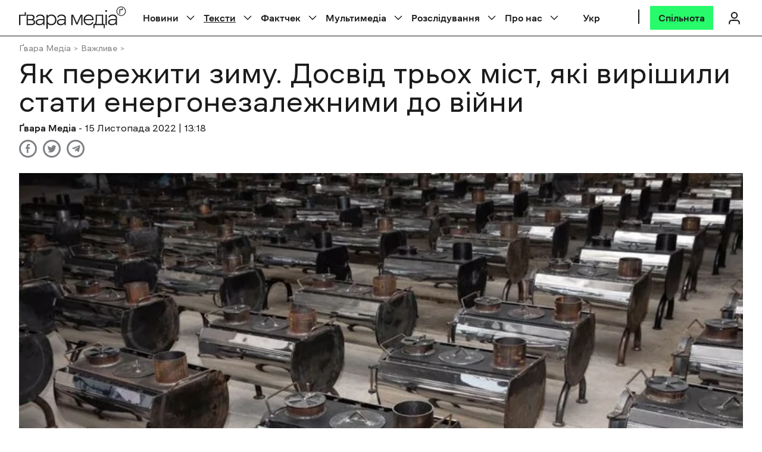

--- FILE ---
content_type: text/html; charset=UTF-8
request_url: https://gwaramedia.com/yak-perezhiti-zimu-dosvid-troh-mist-yaki-virishili-stati-energonezalezhnimi-do-vijni/
body_size: 127269
content:
<!-- Alter HTML was skipped because the HTML is too big to process! (limit is set to 600000 bytes) -->
<!DOCTYPE html><html
 xmlns="http://www.w3.org/1999/xhtml"
 xmlns:fb="http://ogp.me/ns/fb#"
 xmlns:og="http://ogp.me/ns#"
 lang="uk-UA"><head><meta charset="utf-8"><meta name="viewport" content="width=device-width, initial-scale=1, maximum-scale=5"><meta http-equiv="X-UA-Compatible" content="ie=edge"><meta name="theme-color" content="#ffffff"><link rel="profile" href="http://gmpg.org/xfn/11"><link rel="preconnect" href="https://www.googletagmanager.com/" crossorigin><link rel="preconnect" href="https://fonts.gstatic.com/" crossorigin><meta name='robots' content='index, follow, max-image-preview:large, max-snippet:-1, max-video-preview:-1' /><link rel="alternate" hreflang="uk" href="https://gwaramedia.com/yak-perezhiti-zimu-dosvid-troh-mist-yaki-virishili-stati-energonezalezhnimi-do-vijni/" /><link rel="alternate" hreflang="x-default" href="https://gwaramedia.com/yak-perezhiti-zimu-dosvid-troh-mist-yaki-virishili-stati-energonezalezhnimi-do-vijni/" /><title>Як пережити зиму. Досвід міст, які вирішили стати енергонезалежними до війни</title><link rel="preload" href="https://gwaramedia.com/wp-content/themes/gwara-media/img/logo.svg" as="image" fetchpriority="high" /><link rel="preload" href="https://gwaramedia.com/wp-content/webp-express/webp-images/uploads/2024/06/zelenskyy--768x508.png.webp" as="image" fetchpriority="high" /><link rel="preload" href="https://gwaramedia.com/wp-content/webp-express/webp-images/uploads/2025/12/village-1-32-3-768x480.jpg.webp" as="image" fetchpriority="high" /><meta name="description" content="До лютого 2022 року близько 20 міст України зробили амбітну заяву про те, що до 2050 року перейдуть на 100% відновлюваних джерел енергії. 🔸 Читайте на сайті Gwara Media" /><link rel="canonical" href="https://gwaramedia.com/yak-perezhiti-zimu-dosvid-troh-mist-yaki-virishili-stati-energonezalezhnimi-do-vijni/" /><meta property="og:locale" content="uk_UA" /><meta property="og:type" content="article" /><meta property="og:title" content="Як пережити зиму. Досвід міст, які вирішили стати енергонезалежними до війни" /><meta property="og:description" content="До лютого 2022 року близько 20 міст України зробили амбітну заяву про те, що до 2050 року перейдуть на 100% відновлюваних джерел енергії." /><meta property="og:url" content="https://gwaramedia.com/yak-perezhiti-zimu-dosvid-troh-mist-yaki-virishili-stati-energonezalezhnimi-do-vijni/" /><meta property="og:site_name" content="Ґвара Медіа" /><meta property="article:publisher" content="https://www.facebook.com/gwaramedia" /><meta property="article:author" content="https://www.facebook.com/gwaramedia" /><meta property="article:published_time" content="2022-11-15T11:18:02+00:00" /><meta property="article:modified_time" content="2022-11-15T11:19:35+00:00" /><meta property="og:image" content="https://gwaramedia.com/wp-content/uploads/2022/11/780x521.jpg" /><meta property="og:image:width" content="780" /><meta property="og:image:height" content="521" /><meta property="og:image:type" content="image/jpeg" /><meta name="author" content="Ґвара Медіа" /><meta name="twitter:card" content="summary_large_image" /><meta name="twitter:creator" content="@GwaraMedia" /><meta name="twitter:site" content="@GwaraMedia" /><meta name="twitter:label1" content="Written by" /><meta name="twitter:data1" content="Ґвара Медіа" /><meta name="twitter:label2" content="Est. reading time" /><meta name="twitter:data2" content="11 minutes" /><style media="all">img:is([sizes="auto" i],[sizes^="auto," i]){contain-intrinsic-size:3000px 1500px}
/*! This file is auto-generated */
.wp-color-picker{width:80px;direction:ltr}.wp-picker-container .hidden{display:none}.wp-picker-container .wp-color-result.button{min-height:30px;margin:0 6px 6px 0;padding:0 0 0 30px;font-size:11px}.wp-color-result-text{background:#f6f7f7;border-radius:0 2px 2px 0;border-left:1px solid #c3c4c7;color:#50575e;display:block;line-height:2.54545455;padding:0 6px;text-align:center}.wp-color-result:focus,.wp-color-result:hover{background:#f6f7f7;border-color:#8c8f94;color:#1d2327}.wp-color-result:focus:after,.wp-color-result:hover:after{color:#1d2327;border-color:#a7aaad;border-left:1px solid #8c8f94}.wp-picker-container{display:inline-block}.wp-color-result:focus{border-color:#4f94d4;box-shadow:0 0 3px rgba(34,113,177,.8)}.wp-color-result:active{transform:none!important}.wp-picker-open+.wp-picker-input-wrap{display:inline-block;vertical-align:top}.wp-picker-input-wrap label{display:inline-block;vertical-align:top}.form-table .wp-picker-input-wrap label{margin:0!important}.wp-customizer .wp-picker-input-wrap .button.wp-picker-clear,.wp-customizer .wp-picker-input-wrap .button.wp-picker-default,.wp-picker-input-wrap .button.wp-picker-clear,.wp-picker-input-wrap .button.wp-picker-default{margin-left:6px;padding:0 8px;line-height:2.54545455;min-height:30px}.wp-picker-container .iris-square-slider .ui-slider-handle:focus{background-color:#50575e}.wp-picker-container .iris-picker{border-radius:0;border-color:#dcdcde;margin-top:6px}.wp-picker-container input[type=text].wp-color-picker{width:4rem;font-size:12px;font-family:monospace;line-height:2.33333333;margin:0;padding:0 5px;vertical-align:top;min-height:30px}.wp-color-picker::-webkit-input-placeholder{color:#646970}.wp-color-picker::-moz-placeholder{color:#646970;opacity:1}.wp-color-picker:-ms-input-placeholder{color:#646970}.wp-picker-container input[type=text].iris-error{background-color:#fcf0f1;border-color:#d63638;color:#000}.iris-picker .iris-strip .ui-slider-handle:focus,.iris-picker .ui-square-handle:focus{border-color:#3582c4;border-style:solid;box-shadow:0 0 0 1px #3582c4;outline:2px solid transparent}.iris-picker .iris-palette:focus{box-shadow:0 0 0 2px #3582c4}@media screen and (max-width:782px){.wp-picker-container input[type=text].wp-color-picker{width:5rem;font-size:16px;line-height:1.875;min-height:32px}.wp-customizer .wp-picker-container input[type=text].wp-color-picker{padding:0 5px}.wp-picker-input-wrap .button.wp-picker-clear,.wp-picker-input-wrap .button.wp-picker-default{padding:0 8px;line-height:2.14285714;min-height:32px}.wp-customizer .wp-picker-input-wrap .button.wp-picker-clear,.wp-customizer .wp-picker-input-wrap .button.wp-picker-default{padding:0 8px;font-size:14px;line-height:2.14285714;min-height:32px}.wp-picker-container .wp-color-result.button{padding:0 0 0 40px;font-size:14px;line-height:2.14285714}.wp-customizer .wp-picker-container .wp-color-result.button{font-size:14px;line-height:2.14285714}.wp-picker-container .wp-color-result-text{padding:0 14px;font-size:inherit;line-height:inherit}.wp-customizer .wp-picker-container .wp-color-result-text{padding:0 10px}}
#sb_instagram {width: 100%;margin: 0 auto;padding: 0;-webkit-box-sizing: border-box;-moz-box-sizing: border-box;box-sizing: border-box;}#sb_instagram:after{content: "";display: table;clear: both;}#sb_instagram.sbi_fixed_height{overflow: hidden;overflow-y: auto;-webkit-box-sizing: border-box;-moz-box-sizing: border-box;box-sizing: border-box;}#sb_instagram #sbi_images{-webkit-box-sizing: border-box;-moz-box-sizing: border-box;box-sizing: border-box;}#sb_instagram .sbi_header_link {-webkit-box-shadow: none;box-shadow: none;}#sb_instagram .sbi_header_link:hover {border: none;}#sb_instagram #sbi_images .sbi_item{display: inline-block;width: 100%;vertical-align: top;zoom: 1;margin: 0 !important;text-decoration: none;opacity: 1;overflow: hidden;-webkit-box-sizing: border-box;-moz-box-sizing: border-box;box-sizing: border-box;-webkit-transition: all 0.5s ease;-moz-transition: all 0.5s ease;-o-transition: all 0.5s ease;transition: all 0.5s ease;}#sb_instagram #sbi_images .sbi_item.sbi_transition{opacity: 0;}#sb_instagram #sbi_images {display: grid;width: 100%;padding: 12px 0;}#sb_instagram.sbi_col_1 #sbi_images {grid-template-columns: repeat(1, 1fr);}#sb_instagram.sbi_col_2 #sbi_images {grid-template-columns: repeat(2, 1fr);}#sb_instagram.sbi_col_3 #sbi_images {grid-template-columns: repeat(3, 1fr);}#sb_instagram.sbi_col_4 #sbi_images {grid-template-columns: repeat(4, 1fr);}#sb_instagram.sbi_col_5 #sbi_images {grid-template-columns: repeat(5, 1fr);}#sb_instagram.sbi_col_6 #sbi_images {grid-template-columns: repeat(6, 1fr);}#sb_instagram.sbi_col_7 #sbi_images {grid-template-columns: repeat(7, 1fr);}#sb_instagram.sbi_col_8 #sbi_images {grid-template-columns: repeat(8, 1fr);}#sb_instagram.sbi_col_9 #sbi_images {grid-template-columns: repeat(9, 1fr);}#sb_instagram.sbi_col_10 #sbi_images {grid-template-columns: repeat(10, 1fr);}#sb_instagram.sbi_col_1.sbi_disable_mobile #sbi_images {grid-template-columns: repeat(1, 1fr);}#sb_instagram.sbi_col_2.sbi_disable_mobile #sbi_images {grid-template-columns: repeat(2, 1fr);}#sb_instagram.sbi_col_3.sbi_disable_mobile #sbi_images {grid-template-columns: repeat(3, 1fr);}#sb_instagram.sbi_col_4.sbi_disable_mobile #sbi_images {grid-template-columns: repeat(4, 1fr);}#sb_instagram.sbi_col_5.sbi_disable_mobile #sbi_images {grid-template-columns: repeat(5, 1fr);}#sb_instagram.sbi_col_6.sbi_disable_mobile #sbi_images {grid-template-columns: repeat(6, 1fr);}#sb_instagram.sbi_col_7.sbi_disable_mobile #sbi_images {grid-template-columns: repeat(7, 1fr);}#sb_instagram.sbi_col_8.sbi_disable_mobile #sbi_images {grid-template-columns: repeat(8, 1fr);}#sb_instagram.sbi_col_9.sbi_disable_mobile #sbi_images {grid-template-columns: repeat(9, 1fr);}#sb_instagram.sbi_col_10.sbi_disable_mobile #sbi_images {grid-template-columns: repeat(10, 1fr);}#sb_instagram .sbi_photo_wrap{position: relative;}#sb_instagram .sbi_photo{display: block;text-decoration: none;}#sb_instagram .sbi_photo img{width: 100%;height: inherit;object-fit: cover;scale: 1;transition: -webkit-transform .5s ease-in-out;transition: transform .5s ease-in-out;transition: transform .5s ease-in-out, -webkit-transform .5s ease-in-out;vertical-align: middle;}#sb_instagram .sbi_no_js img{display: none;}#sb_instagram a, #sb_instagram a:hover, #sb_instagram a:focus, #sb_instagram a:active{outline: none;}#sb_instagram img{display: block;padding: 0 !important;margin: 0 !important;max-width: 100% !important;opacity: 1 !important;}#sb_instagram .sbi_link{display: none;position: absolute;bottom: 0;right: 0;width: 100%;padding: 10px 0;background: rgba(0,0,0,0.5);text-align: center;color: #fff;font-size: 12px;line-height: 1.1;}#sb_instagram .sbi_link a{padding: 0 6px;text-decoration: none;color: #fff;font-size: 12px;line-height: 1.1;display: inline-block;vertical-align: top;zoom: 1;}#sb_instagram .sbi_link .sbi_lightbox_link{padding-bottom: 5px;}#sb_instagram .sbi_link a:hover, #sb_instagram .sbi_link a:focus{text-decoration: underline;}#sb_instagram .sbi_photo_wrap:hover .sbi_link, #sb_instagram .sbi_photo_wrap:focus .sbi_link{display: block;}#sb_instagram svg:not(:root).svg-inline--fa {height: 1em;display: inline-block;}#sb_instagram .sbi_type_video .sbi_playbtn, #sb_instagram .sbi_type_carousel .sbi_playbtn, .sbi_type_carousel .fa-clone, #sb_instagram .sbi_type_carousel .svg-inline--fa.fa-play, #sb_instagram .sbi_type_video .svg-inline--fa.fa-play{display: block !important;position: absolute;z-index: 1;color: #fff;color: rgba(255,255,255,0.9);font-style: normal !important;text-shadow: 0 0 8px rgba(0,0,0,0.8);}#sb_instagram .sbi_type_video .sbi_playbtn, #sb_instagram .sbi_type_carousel .sbi_playbtn {z-index: 2;top: 50%;left: 50%;margin-top: -24px;margin-left: -19px;padding: 0;font-size: 48px;}#sb_instagram .sbi_type_carousel .fa-clone{right: 12px;top: 12px;font-size: 24px;text-shadow: 0 0 8px rgba(0,0,0,0.3);}.sbi_type_carousel svg.fa-clone, #sb_instagram .sbi_type_video .svg-inline--fa.fa-play, #sb_instagram .sbi_type_carousel .svg-inline--fa.fa-play{-webkit-filter: drop-shadow( 0px 0px 2px rgba(0,0,0,.4) );filter: drop-shadow( 0px 0px 2px rgba(0,0,0,.4) );}#sb_instagram .sbi_loader{width: 20px;height: 20px;position: relative;top: 50%;left: 50%;margin: -10px 0 0 -10px;background-color: #000;background-color: rgba(0,0,0,0.5);border-radius: 100%;-webkit-animation: sbi-sk-scaleout 1.0s infinite ease-in-out;animation: sbi-sk-scaleout 1.0s infinite ease-in-out;}#sb_instagram br {display: none;}#sbi_load p {display: inline;padding: 0;margin: 0;}#sb_instagram #sbi_load .sbi_loader{position: absolute;margin-top: -11px;background-color: #fff;opacity: 1;}@-webkit-keyframes sbi-sk-scaleout {0% {-webkit-transform: scale(0) }100% {-webkit-transform: scale(1.0);opacity: 0;}}@keyframes sbi-sk-scaleout {0% {-webkit-transform: scale(0);-ms-transform: scale(0);transform: scale(0);}100% {-webkit-transform: scale(1.0);-ms-transform: scale(1.0);transform: scale(1.0);opacity: 0;}}#sb_instagram .fa-spin, #sbi_lightbox .fa-spin{-webkit-animation: fa-spin 2s infinite linear;animation: fa-spin 2s infinite linear }#sb_instagram .fa-pulse, #sbi_lightbox .fa-pulse{-webkit-animation: fa-spin 1s infinite steps(8);animation: fa-spin 1s infinite steps(8) }@-webkit-keyframes fa-spin {0% {-webkit-transform: rotate(0deg);transform: rotate(0deg) }100% {-webkit-transform: rotate(359deg);transform: rotate(359deg) }}@keyframes fa-spin {0% {-webkit-transform: rotate(0deg);transform: rotate(0deg) }100% {-webkit-transform: rotate(359deg);transform: rotate(359deg) }}.sbi-screenreader{text-indent: -9999px !important;display: block !important;width: 0 !important;height: 0 !important;line-height: 0 !important;text-align: left !important;overflow: hidden !important;}#sb_instagram .sb_instagram_header, .sb_instagram_header{overflow: hidden;position: relative;-webkit-box-sizing: border-box;-moz-box-sizing: border-box;box-sizing: border-box;padding: 12px 0;}#sb_instagram .sb_instagram_header a, .sb_instagram_header a {text-decoration: none;transition: color 0.5s ease;}.sb_instagram_header.sbi_header_outside{float: none;margin-left: auto !important;margin-right: auto !important;display: flex;}.sbi_no_avatar .sbi_header_img{background: #333;color: #fff;width: 50px;height: 50px;position: relative;}.sb_instagram_header .sbi_header_hashtag_icon {opacity: 0;position: absolute;width: 100%;top: 0;bottom: 0;left: 0;text-align: center;color: #fff;background: rgba(0, 0, 0, 0.75);}.sbi_no_avatar .sbi_header_hashtag_icon {display: block;color: #fff;opacity: .9;-webkit-transition: background .6s linear,color .6s linear;-moz-transition: background .6s linear,color .6s linear;-o-transition: background .6s linear,color .6s linear;transition: background .6s linear,color .6s linear }.sbi_no_avatar:hover .sbi_header_hashtag_icon {display: block;opacity: 1;-webkit-transition: background .2s linear,color .2s linear;-moz-transition: background .2s linear,color .2s linear;-o-transition: background .2s linear,color .2s linear;transition: background .2s linear,color .2s linear }@media all and (min-width: 480px){#sb_instagram .sb_instagram_header.sbi_medium .sbi_header_img, .sb_instagram_header.sbi_medium .sbi_header_img{width: 80px;height: 80px;border-radius: 50%;}#sb_instagram .sb_instagram_header.sbi_medium .sbi_header_img img, .sb_instagram_header.sbi_medium .sbi_header_img img{width: 80px;height: 80px;border-radius: 50%;}#sb_instagram .sb_instagram_header.sbi_medium .sbi_header_text h3, .sb_instagram_header.sbi_medium .sbi_header_text h3{font-size: 20px;}#sb_instagram .sb_instagram_header.sbi_medium .sbi_header_text .sbi_bio_info, #sb_instagram .sb_instagram_header.sbi_medium .sbi_header_text .sbi_bio, .sb_instagram_header.sbi_medium .sbi_header_text .sbi_bio_info, .sb_instagram_header.sbi_medium .sbi_header_text .sbi_bio{font-size: 14px;}#sb_instagram .sb_instagram_header.sbi_medium .sbi_header_text h3, #sb_instagram .sb_instagram_header.sbi_medium .sbi_header_text .sbi_bio_info, #sb_instagram .sb_instagram_header.sbi_medium .sbi_header_text .sbi_bio, .sb_instagram_header.sbi_medium .sbi_header_text h3, .sb_instagram_header.sbi_medium .sbi_header_text .sbi_bio_info, .sb_instagram_header.sbi_medium .sbi_header_text .sbi_bio{line-height: 1.4 }#sb_instagram .sb_instagram_header.sbi_large .sbi_header_img, .sb_instagram_header.sbi_large .sbi_header_img{width: 120px;height: 120px;border-radius: 50%;}#sb_instagram .sb_instagram_header.sbi_large .sbi_header_img img, .sb_instagram_header.sbi_large .sbi_header_img img {width: 120px;height: 120px;border-radius: 50%;}#sb_instagram .sb_instagram_header.sbi_large .sbi_header_text h3, .sb_instagram_header.sbi_large .sbi_header_text h3{font-size: 28px;}#sb_instagram .sb_instagram_header.sbi_large .sbi_header_text .sbi_bio_info, #sb_instagram .sb_instagram_header.sbi_large .sbi_header_text .sbi_bio, .sb_instagram_header.sbi_large .sbi_header_text .sbi_bio_info, .sb_instagram_header.sbi_large .sbi_header_text .sbi_bio{font-size: 16px;}}#sb_instagram .sb_instagram_header .sbi_header_img, .sb_instagram_header .sbi_header_img{position: relative;width: 50px;height: 50px;overflow: hidden;-moz-border-radius: 40px;-webkit-border-radius: 40px;border-radius: 50%;}#sb_instagram .sb_instagram_header .sbi_header_img_hover, .sb_instagram_header .sbi_header_img_hover{opacity: 0;position: absolute;width: 100%;top: 0;bottom: 0;left: 0;text-align: center;color: #fff;background: rgba(0,0,0,0.75);}#sb_instagram .sb_instagram_header .sbi_header_img_hover .sbi_new_logo, #sb_instagram .sb_instagram_header .sbi_header_hashtag_icon .sbi_new_logo, .sb_instagram_header .sbi_header_img_hover .sbi_new_logo, .sb_instagram_header .sbi_header_hashtag_icon .sbi_new_logo{position: absolute;top: 50%;left: 50%;margin-top: -12px;margin-left: -12px;width: 24px;height: 24px;font-size: 24px;}#sb_instagram .sb_instagram_header.sbi_medium .sbi_header_hashtag_icon .sbi_new_logo, .sb_instagram_header.sbi_medium .sbi_header_hashtag_icon .sbi_new_logo{margin-top: -18px;margin-left: -18px;width: 36px;height: 36px;font-size: 36px }#sb_instagram .sb_instagram_header.sbi_large .sbi_header_hashtag_icon .sbi_new_logo, .sb_instagram_header.sbi_large .sbi_header_hashtag_icon .sbi_new_logo {margin-top: -24px;margin-left: -24px;width: 48px;height: 48px;font-size: 48px }#sb_instagram .sb_instagram_header .sbi_header_img_hover i {overflow: hidden;}#sb_instagram .sb_instagram_header .sbi_header_img_hover, .sb_instagram_header .sbi_header_img_hover{z-index: 2;transition: opacity 0.4s ease-in-out;}#sb_instagram .sb_instagram_header .sbi_fade_in, .sb_instagram_header .sbi_fade_in{opacity: 1;transition: opacity 0.2s ease-in-out;}#sb_instagram .sb_instagram_header a:hover .sbi_header_img_hover, #sb_instagram .sb_instagram_header a:focus .sbi_header_img_hover, .sb_instagram_header a:hover .sbi_header_img_hover, .sb_instagram_header a:focus .sbi_header_img_hover{opacity: 1;}#sb_instagram .sb_instagram_header .sbi_header_text, .sb_instagram_header .sbi_header_text{display: flex;gap: 20px;justify-content: flex-start;align-items: center;}#sb_instagram .sb_instagram_header.sbi_large .sbi_feedtheme_header_text, .sb_instagram_header.sbi_large .sbi_feedtheme_header_text {gap: 8px;}.sb_instagram_header.sbi_medium .sbi_feedtheme_header_text {gap: 4px;}.sbi_feedtheme_header_text {display: flex;justify-content: flex-start;align-items: flex-start;flex: 1;flex-direction: column;gap: 4px;}#sb_instagram .sb_instagram_header a, .sb_instagram_header a{text-decoration: none;}#sb_instagram .sb_instagram_header h3, .sb_instagram_header h3{font-size: 16px;line-height: 1.3;margin: 0;padding: 0;}#sb_instagram .sb_instagram_header p, .sb_instagram_header p{font-size: 13px;line-height: 1.3;margin: 0;padding: 0;}#sb_instagram p:empty {display: none;}#sb_instagram .sb_instagram_header .sbi_header_text img.emoji, .sb_instagram_header .sbi_header_text img.emoji{margin-right: 3px !important;}#sb_instagram .sb_instagram_header .sbi_header_text.sbi_no_bio .sbi_bio_info, .sb_instagram_header .sbi_header_text.sbi_no_bio .sbi_bio_info{clear: both;}#sb_instagram #sbi_load{float: left;clear: both;width: 100%;text-align: center;}#sb_instagram #sbi_load .fa-spinner{display: none;position: absolute;top: 50%;left: 50%;margin: -8px 0 0 -7px;font-size: 15px;}#sb_instagram #sbi_load{opacity: 1;transition: all 0.5s ease-in;}#sb_instagram .sbi_load_btn .sbi_btn_text, #sb_instagram .sbi_load_btn .sbi_loader{opacity: 1;transition: all 0.1s ease-in;}#sb_instagram .sbi_hidden{opacity: 0 !important;}#sb_instagram #sbi_load .sbi_load_btn, #sb_instagram .sbi_follow_btn a{display: inline-block;vertical-align: top;zoom: 1;padding: 7px 14px;margin: 5px auto 0 auto;background: #333;border: none;color: #fff;text-decoration: none;font-size: 13px;line-height: 1.5;-moz-border-radius: 4px;-webkit-border-radius: 4px;border-radius: 4px;-webkit-box-sizing: border-box;-moz-box-sizing: border-box;box-sizing: border-box;}#sb_instagram #sbi_load .sbi_load_btn {position: relative;}#sb_instagram .sbi_follow_btn{display: inline-block;vertical-align: top;zoom: 1;text-align: center;}#sb_instagram .sbi_follow_btn.sbi_top{display: block;margin-bottom: 5px;}#sb_instagram .sbi_follow_btn a{background: #408bd1;color: #fff;}#sb_instagram .sbi_follow_btn a, #sb_instagram .sbi_follow_btn a, #sb_instagram #sbi_load .sbi_load_btn{transition: all 0.1s ease-in;}#sb_instagram #sbi_load .sbi_load_btn:hover{outline: none;box-shadow: inset 0 0 20px 20px rgba(255,255,255,0.25);}#sb_instagram .sbi_follow_btn a:hover, #sb_instagram .sbi_follow_btn a:focus{outline: none;box-shadow: inset 0 0 10px 20px #359dff;}#sb_instagram .sbi_follow_btn a:active, #sb_instagram #sbi_load .sbi_load_btn:active{box-shadow: inset 0 0 10px 20px rgba(0,0,0,0.3);}#sb_instagram .sbi_follow_btn .fa, #sb_instagram .sbi_follow_btn svg{margin-bottom: -1px;margin-right: 7px;font-size: 15px;}#sb_instagram .sbi_follow_btn svg{vertical-align: -.125em;}#sb_instagram #sbi_load .sbi_follow_btn{margin-left: 5px;}#sb_instagram .sb_instagram_error{width: 100%;text-align: center;line-height: 1.4;}#sbi_mod_error{display: none;border: 1px solid #ddd;background: #eee;color: #333;margin: 10px 0 0;padding: 10px 15px;font-size: 13px;text-align: center;clear: both;-moz-border-radius: 4px;-webkit-border-radius: 4px;border-radius: 4px;}#sbi_mod_error br {display: initial !important;}#sbi_mod_error p{padding: 5px 0 !important;margin: 0 !important;line-height: 1.3 !important;}#sbi_mod_error ol, #sbi_mod_error ul{padding: 5px 0 5px 20px !important;margin: 0 !important;}#sbi_mod_error li{padding: 1px 0 !important;margin: 0 !important;}#sbi_mod_error span{font-size: 12px;}#sb_instagram.sbi_medium .sbi_playbtn, #sb_instagram.sbi_medium .sbi_photo_wrap .svg-inline--fa.fa-play{margin-top: -12px;margin-left: -9px;font-size: 23px;}#sb_instagram.sbi_medium .sbi_type_carousel .sbi_photo_wrap .fa-clone{right: 8px;top: 8px;font-size: 18px;}#sb_instagram.sbi_small .sbi_playbtn, #sb_instagram.sbi_small .sbi_photo_wrap .svg-inline--fa.fa-play{margin-top: -9px;margin-left: -7px;font-size: 18px;}#sb_instagram.sbi_small .sbi_type_carousel .sbi_photo_wrap .fa-clone{right: 5px;top: 5px;font-size: 12px;}@media all and (max-width: 640px){#sb_instagram.sbi_col_3 #sbi_images, #sb_instagram.sbi_col_4 #sbi_images, #sb_instagram.sbi_col_5 #sbi_images, #sb_instagram.sbi_col_6 #sbi_images {grid-template-columns: repeat(2, 1fr);}#sb_instagram.sbi_col_7 #sbi_images, #sb_instagram.sbi_col_8 #sbi_images, #sb_instagram.sbi_col_9 #sbi_images, #sb_instagram.sbi_col_10 #sbi_images {grid-template-columns: repeat(4, 1fr);}#sb_instagram.sbi_width_resp{width: 100% !important;}}@media all and (max-width: 480px){#sb_instagram.sbi_col_3 #sbi_images, #sb_instagram.sbi_col_4 #sbi_images, #sb_instagram.sbi_col_5 #sbi_images, #sb_instagram.sbi_col_6 #sbi_images, #sb_instagram.sbi_col_7 #sbi_images, #sb_instagram.sbi_col_8 #sbi_images, #sb_instagram.sbi_col_9 #sbi_images, #sb_instagram.sbi_col_10 #sbi_images {grid-template-columns: 1fr;}#sb_instagram.sbi_mob_col_10 #sbi_images {grid-template-columns: repeat(10, 1fr);}#sb_instagram.sbi_mob_col_9 #sbi_images {grid-template-columns: repeat(9, 1fr);}#sb_instagram.sbi_mob_col_8 #sbi_images {grid-template-columns: repeat(8, 1fr);}#sb_instagram.sbi_mob_col_7 #sbi_images {grid-template-columns: repeat(7, 1fr);}#sb_instagram.sbi_mob_col_6 #sbi_images {grid-template-columns: repeat(6, 1fr);}#sb_instagram.sbi_mob_col_5 #sbi_images {grid-template-columns: repeat(5, 1fr);}#sb_instagram.sbi_mob_col_4 #sbi_images {grid-template-columns: repeat(4, 1fr);}#sb_instagram.sbi_mob_col_3 #sbi_images {grid-template-columns: repeat(3, 1fr);}#sb_instagram.sbi_mob_col_2 #sbi_images {grid-template-columns: repeat(2, 1fr);}#sb_instagram.sbi_mob_col_1 #sbi_images {grid-template-columns: 1fr;}}#sb_instagram.sbi_no_js #sbi_images .sbi_item .sbi_photo_wrap{box-sizing: border-box;position: relative;overflow: hidden;}#sb_instagram.sbi_no_js #sbi_images .sbi_item .sbi_photo_wrap:before {content: "";display: block;padding-top: 100%;z-index: -300;}#sb_instagram.sbi_no_js #sbi_images .sbi_item .sbi_photo {position: absolute;top: 0;left: 0;bottom: 0;right: 0;}#sb_instagram.sbi_no_js #sbi_images .sbi_item.sbi_transition {opacity: 1;}#sb_instagram.sbi_no_js .sbi_photo img, #sb_instagram.sbi_no_js .sbi_load_btn{display: none;}#sb_instagram #sbi_images .sbi_js_load_disabled .sbi_imgLiquid_ready.sbi_photo, #sb_instagram #sbi_images .sbi_no_js_customizer .sbi_imgLiquid_ready.sbi_photo{padding-bottom: 0 !important;}#sb_instagram #sbi_mod_error .sb_frontend_btn {display: inline-block;padding: 6px 10px;background: #ddd;background: rgba(0,0,0,.1);text-decoration: none;border-radius: 5px;margin-top: 10px;color: #444 }#sb_instagram #sbi_mod_error .sb_frontend_btn:hover {background: #ccc;background: rgba(0,0,0,.15) }#sb_instagram #sbi_mod_error .sb_frontend_btn .fa {margin-right: 2px }.sbi_header_outside.sbi_header_palette_dark, #sb_instagram.sbi_palette_dark, #sbi_lightbox.sbi_palette_dark_lightbox .sbi_lb-outerContainer .sbi_lb-dataContainer, #sbi_lightbox.sbi_palette_dark_lightbox .sbi_lightbox_tooltip, #sbi_lightbox.sbi_palette_dark_lightbox .sbi_share_close{background-color: rgba(0,0,0,.85);color: rgba(255,255,255,.75);}#sb_instagram.sbi_palette_dark .sbi_caption, .sbi_header_palette_dark, #sbi_lightbox.sbi_palette_dark_lightbox .sbi_lb-outerContainer .sbi_lb-dataContainer .sbi_lb-details .sbi_lb-caption, #sbi_lightbox.sbi_palette_dark_lightbox .sbi_lb-outerContainer .sbi_lb-dataContainer .sbi_lb-number, #sbi_lightbox.sbi_lb-comments-enabled.sbi_palette_dark_lightbox .sbi_lb-commentBox p{color: rgba(255,255,255,.75);}.sbi_header_palette_dark .sbi_bio, #sb_instagram.sbi_palette_dark .sbi_meta {color: rgba(255,255,255,.75);}.sbi_header_palette_dark a, #sb_instagram.sbi_palette_dark .sbi_expand a, #sbi_lightbox.sbi_palette_dark_lightbox .sbi_lb-outerContainer .sbi_lb-dataContainer .sbi_lb-details a, #sbi_lightbox.sbi_palette_dark_lightbox .sbi_lb-outerContainer .sbi_lb-dataContainer .sbi_lb-details a p, #sbi_lightbox.sbi_lb-comments-enabled.sbi_palette_dark_lightbox .sbi_lb-commentBox .sbi_lb-commenter {color: #fff;}.sbi_header_outside.sbi_header_palette_light, #sb_instagram.sbi_palette_light, #sbi_lightbox.sbi_palette_light_lightbox .sbi_lb-outerContainer .sbi_lb-dataContainer, #sbi_lightbox.sbi_palette_light_lightbox .sbi_lightbox_tooltip, #sbi_lightbox.sbi_palette_light_lightbox .sbi_share_close{color: rgba(0,0,0,.85);background-color: rgba(255,255,255,.75);}#sb_instagram.sbi_palette_light .sbi_caption, .sbi_header_palette_light, #sbi_lightbox.sbi_palette_light_lightbox .sbi_lb-outerContainer .sbi_lb-dataContainer .sbi_lb-details .sbi_lb-caption, #sbi_lightbox.sbi_palette_light_lightbox .sbi_lb-outerContainer .sbi_lb-dataContainer .sbi_lb-number, #sbi_lightbox.sbi_lb-comments-enabled.sbi_palette_light_lightbox .sbi_lb-commentBox p{color: rgba(0,0,0,.85);}.sbi_header_palette_light .sbi_bio, #sb_instagram.sbi_palette_light .sbi_meta {color: rgba(0,0,0,.85);}.sbi_header_palette_light a, #sb_instagram.sbi_palette_light .sbi_expand a, #sbi_lightbox.sbi_palette_light_lightbox .sbi_lb-outerContainer .sbi_lb-dataContainer .sbi_lb-details a, #sbi_lightbox.sbi_palette_light_lightbox .sbi_lb-outerContainer .sbi_lb-dataContainer .sbi_lb-details a p, #sbi_lightbox.sbi_lb-comments-enabled.sbi_palette_light_lightbox .sbi_lb-commentBox .sbi_lb-commenter {color: #000;}@media all and (max-width: 480px){#sb_instagram.sbi_col_3.sbi_mob_col_auto #sbi_images, #sb_instagram.sbi_col_4.sbi_mob_col_auto #sbi_images, #sb_instagram.sbi_col_5.sbi_mob_col_auto #sbi_images, #sb_instagram.sbi_col_6.sbi_mob_col_auto #sbi_images, #sb_instagram.sbi_col_7.sbi_mob_col_auto #sbi_images, #sb_instagram.sbi_col_8.sbi_mob_col_auto #sbi_images, #sb_instagram.sbi_col_9.sbi_mob_col_auto #sbi_images, #sb_instagram.sbi_col_10.sbi_mob_col_auto #sbi_images, #sb_instagram.sbi_mob_col_1 #sbi_images {grid-template-columns: 1fr;}#sb_instagram.sbi_mob_col_2 #sbi_images {grid-template-columns: repeat(2, 1fr) }#sb_instagram.sbi_mob_col_3 #sbi_images {grid-template-columns: repeat(3, 1fr) }#sb_instagram.sbi_mob_col_4 #sbi_images {grid-template-columns: repeat(4, 1fr) }#sb_instagram.sbi_mob_col_5 #sbi_images {grid-template-columns: repeat(5, 1fr) }#sb_instagram.sbi_mob_col_6 #sbi_images {grid-template-columns: repeat(6, 1fr) }#sb_instagram.sbi_mob_col_7 #sbi_images {grid-template-columns: repeat(7, 1fr) }}@media all and (max-width: 800px){#sb_instagram.sbi_tab_col_10 #sbi_images {grid-template-columns: repeat(10, 1fr);}#sb_instagram.sbi_tab_col_9 #sbi_images {grid-template-columns: repeat(9, 1fr);}#sb_instagram.sbi_tab_col_8 #sbi_images {grid-template-columns: repeat(8, 1fr);}#sb_instagram.sbi_tab_col_7 #sbi_images {grid-template-columns: repeat(7, 1fr);}#sb_instagram.sbi_tab_col_6 #sbi_images {grid-template-columns: repeat(6, 1fr);}#sb_instagram.sbi_tab_col_5 #sbi_images {grid-template-columns: repeat(5, 1fr);}#sb_instagram.sbi_tab_col_4 #sbi_images {grid-template-columns: repeat(4, 1fr);}#sb_instagram.sbi_tab_col_3 #sbi_images {grid-template-columns: repeat(3, 1fr);}#sb_instagram.sbi_tab_col_2 #sbi_images {grid-template-columns: repeat(2, 1fr);}#sb_instagram.sbi_tab_col_1 #sbi_images {grid-template-columns: 1fr;}}@media all and (max-width: 480px){#sb_instagram.sbi_col_3.sbi_mob_col_auto #sbi_images, #sb_instagram.sbi_col_4.sbi_mob_col_auto #sbi_images, #sb_instagram.sbi_col_5.sbi_mob_col_auto #sbi_images, #sb_instagram.sbi_col_6.sbi_mob_col_auto #sbi_images, #sb_instagram.sbi_col_7.sbi_mob_col_auto #sbi_images, #sb_instagram.sbi_col_8.sbi_mob_col_auto #sbi_images, #sb_instagram.sbi_col_9.sbi_mob_col_auto #sbi_images, #sb_instagram.sbi_col_10.sbi_mob_col_auto #sbi_images, #sb_instagram.sbi_mob_col_1 #sbi_images {grid-template-columns: 1fr;}#sb_instagram.sbi_mob_col_2 #sbi_images {grid-template-columns: repeat(2, 1fr) }#sb_instagram.sbi_mob_col_3 #sbi_images {grid-template-columns: repeat(3, 1fr) }#sb_instagram.sbi_mob_col_4 #sbi_images {grid-template-columns: repeat(4, 1fr) }#sb_instagram.sbi_mob_col_5 #sbi_images {grid-template-columns: repeat(5, 1fr);}#sb_instagram.sbi_mob_col_6 #sbi_images {grid-template-columns: repeat(6, 1fr);}#sb_instagram.sbi_mob_col_7 #sbi_images {grid-template-columns: repeat(7, 1fr);}#sb_instagram.sbi_mob_col_8 #sbi_images {grid-template-columns: repeat(8, 1fr);}#sb_instagram.sbi_mob_col_9 #sbi_images {grid-template-columns: repeat(9, 1fr);}#sb_instagram.sbi_mob_col_10 #sbi_images {grid-template-columns: repeat(10, 1fr);}}#sb_instagram #sbi_images .sbi_item.sbi_num_diff_hide{display: none !important;}body:after {content: url([data-uri]);display: none;}.sbi_lightboxOverlay {position: absolute;top: 0;left: 0;z-index: 99999;background-color: black;filter: progid:DXImageTransform.Microsoft.Alpha(Opacity=80);opacity: 0.9;display: none;}.sbi_lightbox {position: absolute;left: 0;width: 100%;z-index: 100000;text-align: center;line-height: 0;font-weight: normal;}.sbi_lightbox .sbi_lb-image {display: block;height: auto;max-width: inherit;-webkit-border-radius: 3px;-moz-border-radius: 3px;-ms-border-radius: 3px;-o-border-radius: 3px;border-radius: 3px;object-fit: contain;}.sbi_lightbox.sbi_lb-comments-enabled .sbi_lb-image{-webkit-border-radius: 3px 0 0 3px;-moz-border-radius: 3px 0 0 3px;-ms-border-radius: 3px 0 0 3px;-o-border-radius: 3px 0 0 3px;border-radius: 3px 0 0 3px;}.sbi_lightbox a:hover, .sbi_lightbox a:focus, .sbi_lightbox a:active{outline: none;}.sbi_lightbox a img {border: none;}.sbi_lb-outerContainer {position: relative;background-color: #000;*zoom: 1;width: 250px;height: 250px;margin: 0 auto 5px auto;-webkit-border-radius: 4px;-moz-border-radius: 4px;-ms-border-radius: 4px;-o-border-radius: 4px;border-radius: 4px;}.sbi_lb-outerContainer:after {content: "";display: table;clear: both;}.sbi_lb-container-wrapper{height: 100%;}.sbi_lb-container {position: relative;padding: 4px;top: 0;left: 0;width: 100%;height: 100%;bottom: 0;right: 0;}.sbi_lb-loader {position: absolute;width: 100%;top: 50%;left: 0;height: 20px;margin-top: -10px;text-align: center;line-height: 0;}.sbi_lb-loader span {display: block;width: 14px;height: 14px;margin: 0 auto;background: url([data-uri]) no-repeat;}.sbi_lb-nav {top: 0;left: 0;width: 100%;z-index: 10;}.sbi_lb-container > .nav {left: 0;}.sbi_lb-nav a {position: absolute;z-index: 100;top: 0;height: 90%;outline: none;background-image: url('[data-uri]');}.sbi_lb-prev, .sbi_lb-next {height: 100%;cursor: pointer;display: block;}.sbi_lb-nav a.sbi_lb-prev {width: 50px;left: -70px;padding-left: 10px;padding-right: 10px;float: left;filter: progid:DXImageTransform.Microsoft.Alpha(Opacity=0.5);opacity: 0.5;-webkit-transition: opacity 0.2s;-moz-transition: opacity 0.2s;-o-transition: opacity 0.2s;transition: opacity 0.2s;}.sbi_lb-nav a.sbi_lb-prev:hover {filter: progid:DXImageTransform.Microsoft.Alpha(Opacity=100);opacity: 1;}.sbi_lb-nav a.sbi_lb-next {width: 50px;right: -70px;padding-left: 10px;padding-right: 10px;float: right;filter: progid:DXImageTransform.Microsoft.Alpha(Opacity=0.5);opacity: 0.5;-webkit-transition: opacity 0.2s;-moz-transition: opacity 0.2s;-o-transition: opacity 0.2s;transition: opacity 0.2s;}.sbi_lb-nav a.sbi_lb-next:hover {filter: progid:DXImageTransform.Microsoft.Alpha(Opacity=100);opacity: 1;}.sbi_lb-nav span{display: block;top: 55%;position: absolute;left: 20px;width: 34px;height: 45px;margin: -25px 0 0 0;background: url([data-uri]) no-repeat;}.sbi_lb-nav a.sbi_lb-prev span{background-position: -53px 0;}.sbi_lb-nav a.sbi_lb-next span{left: auto;right: 20px;background-position: -18px 0;}.sbi_lb-dataContainer {margin: 0 auto;padding-top: 10px;*zoom: 1;width: 100%;font-family: "Open Sans", Helvetica, Arial, sans-serif;-moz-border-radius-bottomleft: 4px;-webkit-border-bottom-left-radius: 4px;border-bottom-left-radius: 4px;-moz-border-radius-bottomright: 4px;-webkit-border-bottom-right-radius: 4px;border-bottom-right-radius: 4px;}.sbi_lightbox.sbi_lb-comments-enabled .sbi_lb-outerContainer{position: relative;padding-right: 300px;background: #fff;-webkit-box-sizing: content-box;-moz-box-sizing: content-box;box-sizing: content-box;}.sbi_lightbox.sbi_lb-comments-enabled .sbi_lb-container-wrapper {position: relative;background: #000;}.sbi_lightbox.sbi_lb-comments-enabled .sbi_lb-dataContainer {width: 300px !important;position: absolute;top: 0;right: -300px;height: 100%;bottom: 0;background: #fff;line-height: 1.4;overflow: hidden;overflow-y: auto;text-align: left;}.sbi_lb-dataContainer:after, .sbi_lb-data:after, .sbi_lb-commentBox:after {content: "";display: table;clear: both;}.sbi_lightbox.sbi_lb-comments-enabled .sbi_lb-commentBox{display: block !important;width: 100%;margin-top: 20px;padding: 4px;}#sbi_lightbox.sbi_lb-comments-enabled .sbi_lb-number {padding-bottom: 0;}#sbi_lightbox.sbi_lb-comments-enabled .sbi_lb-caption {width: 100%;max-width: 100%;margin-bottom: 20px;}#sbi_lightbox.sbi_lb-comments-enabled .sbi_lb-caption .sbi_caption_text {display: inline-block;padding-top: 10px;}.sbi_lightbox.sbi_lb-comments-enabled .sbi_lb-comment{display: block !important;width: 100%;min-width: 100%;float: left;clear: both;font-size: 12px;padding: 3px 20px 3px 0;margin: 0 0 1px 0;-webkit-box-sizing: border-box;-moz-box-sizing: border-box;box-sizing: border-box;}.sbi_lightbox.sbi_lb-comments-enabled .sbi_lb-commenter {font-weight: 700;margin-right: 5px;}.sbi_lightbox.sbi_lb-comments-enabled .sbi_lb-commentBox p{text-align: left;}.sbi_lightbox.sbi_lb-comments-enabled .sbi_lb-dataContainer{box-sizing: border-box;padding: 15px 20px;}.sbi_lb-data {padding: 0 4px;color: #ccc;}.sbi_lb-data .sbi_lb-details {width: 85%;float: left;text-align: left;line-height: 1.1;}.sbi_lb-data .sbi_lb-caption {float: left;font-size: 13px;font-weight: normal;line-height: 1.3;padding-bottom: 3px;color: #ccc;word-wrap: break-word;word-break: break-word;overflow-wrap: break-word;-webkit-hyphens: auto;-moz-hyphens: auto;hyphens: auto;}.sbi_lb-data .sbi_lb-caption a{color: #ccc;font-weight: bold;text-decoration: none;}.sbi_lb-data .sbi_lb-caption a:hover, .sbi_lb-commenter:hover{color: #fff;text-decoration: underline;}.sbi_lb-data .sbi_lb-caption .sbi_lightbox_username{float: left;width: 100%;color: #ccc;padding-bottom: 0;display: block;margin: 0 0 5px 0;}.sbi_lb-data .sbi_lb-caption .sbi_lightbox_username:hover p{color: #fff;text-decoration: underline;}.sbi_lightbox.sbi_lb-comments-enabled .sbi_lb-commenter {color: #333;}.sbi_lightbox.sbi_lb-comments-enabled .sbi_lb-data, .sbi_lightbox.sbi_lb-comments-enabled .sbi_lb-data .sbi_lb-caption, .sbi_lightbox.sbi_lb-comments-enabled .sbi_lb-data .sbi_lb-caption a, .sbi_lightbox.sbi_lb-comments-enabled .sbi_lb-data .sbi_lb-caption a:hover, .sbi_lightbox.sbi_lb-comments-enabled .sbi_lb-commenter:hover, .sbi_lightbox.sbi_lb-comments-enabled .sbi_lightbox_username, #sbi_lightbox.sbi_lightbox.sbi_lb-comments-enabled .sbi_lb-number, #sbi_lightbox.sbi_lightbox.sbi_lb-comments-enabled .sbi_lightbox_action a, #sbi_lightbox.sbi_lightbox.sbi_lb-comments-enabled .sbi_lightbox_action a:hover, .sbi_lightbox.sbi_lb-comments-enabled .sbi_lb-data .sbi_lb-caption .sbi_lightbox_username:hover p, .sbi_lightbox.sbi_lb-comments-enabled .sbi_lb-data .sbi_lb-caption .sbi_lightbox_username p{color: #333;}.sbi_lightbox .sbi_lightbox_username img {float: left;border: none;width: 32px;height: 32px;margin-right: 10px;background: #666;-moz-border-radius: 40px;-webkit-border-radius: 40px;border-radius: 40px;}.sbi_lightbox_username p{float: left;margin: 0;padding: 0;color: #ccc;line-height: 32px;font-weight: bold;font-size: 13px;}.sbi_lb-data .sbi_lb-number {display: block;float: left;clear: both;padding: 5px 0 15px 0;font-size: 12px;color: #999999;}.sbi_lb-data .sbi_lb-close {display: block;float: right;width: 30px;height: 30px;font-size: 18px;color: #aaa;text-align: right;outline: none;filter: progid:DXImageTransform.Microsoft.Alpha(Opacity=70);opacity: 0.7;-webkit-transition: opacity 0.2s;-moz-transition: opacity 0.2s;-o-transition: opacity 0.2s;transition: opacity 0.2s;}.sbi_lb-data .sbi_lb-close:hover {cursor: pointer;filter: progid:DXImageTransform.Microsoft.Alpha(Opacity=100);opacity: 1;color: #fff;}.sbi_lb-nav {height: auto;}.sbi_lightbox .sbi_owl-item:nth-child(n+2) .sbi_video {position: relative !important;}.sbi_lb-container{padding: 0;}.sb-elementor-cta {width: 100% !important;border: 1px solid #E8E8EB !important;border-radius: 2px !important;position: relative !important;text-align: center !important;}.sb-elementor-cta-img-ctn {width: 100% !important;position: relative !important;float: left !important;display: flex !important;justify-content: center !important;align-items: center !important;margin-top: 50px !important;margin-bottom: 35px !important;}.sb-elementor-cta-img {width: 65px !important;height: 65px !important;position: relative !important;border: 2px solid #DCDDE1 !important;border-radius: 16px !important;-webkit-transform: rotate(-3deg) !important;transform: rotate(-3deg) !important;display: flex !important;justify-content: center !important;align-items: center !important;}.sb-elementor-cta-img span svg {float: left !important;}.sb-elementor-cta-img>* {-webkit-transform: rotate(3deg) !important;transform: rotate(3deg) !important;}.sb-elementor-cta-logo {position: absolute !important;right: -15px !important;bottom: -19px !important;z-index: 1 !important;}.sb-elementor-cta-heading {font-size: 19px !important;padding: 0px !important;margin: 0px !important;display: inline-block !important;width: 100% !important;font-weight: 700 !important;line-height: 1.4em !important;margin-bottom: 30px !important;}.sb-elementor-cta-btn {background: #0068A0 !important;border-radius: 2px !important;padding: 8px 20px 8px 38px !important;cursor: pointer !important;color: #fff !important;position: relative !important;margin-bottom: 30px !important;}.sb-elementor-cta-btn:before, .sb-elementor-cta-btn:after {content: '' !important;position: absolute !important;width: 2px !important;height: 12px !important;background: #fff !important;left: 20px !important;top: 14px !important;}.sb-elementor-cta-btn:after {-webkit-transform: rotate(90deg) !important;transform: rotate(90deg) !important;}.sb-elementor-cta-desc {display: flex !important;justify-content: center !important;align-items: center !important;padding: 20px !important;background: #F9F9FA !important;border-top: 1px solid #E8E8EB !important;margin-top: 35px !important;flex-direction: column !important;}.sb-elementor-cta-desc strong {color: #141B38 !important;font-size: 16px !important;font-weight: 600 !important;margin-bottom: 8px !important;}.sb-elementor-cta-desc span {color: #434960 !important;font-size: 14px !important;line-height: 1.5em !important;padding: 0 20% !important;}.sb-elementor-cta-selector {width: 100% !important;padding: 0 20% !important;display: flex !important;justify-content: center !important;align-items: center !important;flex-direction: column !important;margin-bottom: 45px !important;}.sb-elementor-cta-feedselector {border: 1px solid #D0D1D7 !important;padding: 8px 16px 8px 16px !important;margin-bottom: 15px !important;max-width: 100% !important;min-width: 400px !important;}.sb-elementor-cta-selector span {color: #2C324C !important;}.sb-elementor-cta-selector span a {text-transform: capitalize !important;text-decoration: underline !important;font-weight: 600 !important;}.sb-elementor-cta-selector span a:after {color: #2C324C !important;margin-left: 2px !important;font-weight: 400 !important;text-decoration-color: #fff !important;}.sb-elementor-cta-selector span a:first-of-type:after {content: ',' !important;}.sb-elementor-cta-selector span a:nth-of-type(2):after {content: 'or' !important;}.sb-elementor-cta-selector span a:nth-of-type(2):after {margin-left: 5px !important;margin-right: 2px !important;}.et-db #et-boc .et-l .et-fb-modules-list ul>li.sb_facebook_feed::before, .et-db #et-boc .et-l .et-fb-modules-list ul>li.sb_instagram_feed::before, .et-db #et-boc .et-l .et-fb-modules-list ul>li.sb_twitter_feed::before, .et-db #et-boc .et-l .et-fb-modules-list ul>li.sb_youtube_feed::before {content: '' !important;height: 16px !important;font-variant: normal !important;background-position: center center !important;background-repeat: no-repeat !important;}.et-db #et-boc .et-l .et-fb-modules-list ul>li.sb_facebook_feed::before {background-image: url("data:image/svg+xml,%3Csvg width='16' height='16' viewBox='0 0 29 29' fill='none' xmlns='http://www.w3.org/2000/svg'%3E%3Cpath d='M12.9056 18.109H13.4056V17.609H12.9056V18.109ZM9.79722 18.109H9.29722V18.609H9.79722V18.109ZM9.79722 14.5601V14.0601H9.29722V14.5601H9.79722ZM12.9056 14.5601V15.0601H13.4056V14.5601H12.9056ZM20.2604 7.32764H20.7604V6.90407L20.3426 6.83444L20.2604 7.32764ZM20.2604 10.3503V10.8503H20.7604V10.3503H20.2604ZM16.7237 14.5601H16.2237V15.0601H16.7237V14.5601ZM20.1258 14.5601L20.6199 14.6367L20.7094 14.0601H20.1258V14.5601ZM19.5751 18.109V18.609H20.0035L20.0692 18.1857L19.5751 18.109ZM16.7237 18.109V17.609H16.2237V18.109H16.7237ZM27.0523 14.5601H26.5523L26.5523 14.5612L27.0523 14.5601ZM17.0803 26.6136L16.9877 26.1222L17.0803 26.6136ZM12.5489 26.6139L12.6411 26.1225L12.5489 26.6139ZM14.8147 1.79797C7.80749 1.79797 2.07703 7.51685 2.07703 14.5601H3.07703C3.07703 8.06849 8.36042 2.79797 14.8147 2.79797V1.79797ZM2.07703 14.5601C2.07703 20.7981 6.54984 25.9974 12.4567 27.1053L12.6411 26.1225C7.19999 25.1019 3.07703 20.3097 3.07703 14.5601H2.07703ZM13.4056 26.3139V18.109H12.4056V26.3139H13.4056ZM12.9056 17.609H9.79722V18.609H12.9056V17.609ZM10.2972 18.109V14.5601H9.29722V18.109H10.2972ZM9.79722 15.0601H12.9056V14.0601H9.79722V15.0601ZM13.4056 14.5601V11.8556H12.4056V14.5601H13.4056ZM13.4056 11.8556C13.4056 10.4191 13.8299 9.36825 14.5211 8.67703C15.2129 7.98525 16.2305 7.59512 17.5314 7.59512V6.59512C16.0299 6.59512 14.7346 7.04939 13.814 7.96992C12.893 8.891 12.4056 10.2204 12.4056 11.8556H13.4056ZM17.5314 7.59512C18.1724 7.59512 18.8342 7.65119 19.3401 7.70823C19.592 7.73664 19.8029 7.76502 19.9504 7.78622C20.0241 7.79681 20.0818 7.8056 20.1208 7.81167C20.1402 7.81471 20.155 7.81706 20.1647 7.81863C20.1695 7.81941 20.1731 7.82 20.1754 7.82037C20.1765 7.82056 20.1773 7.82069 20.1778 7.82077C20.178 7.82081 20.1782 7.82083 20.1782 7.82084C20.1783 7.82085 20.1783 7.82085 20.1783 7.82085C20.1783 7.82085 20.1783 7.82085 20.1783 7.82085C20.1782 7.82084 20.1782 7.82084 20.2604 7.32764C20.3426 6.83444 20.3426 6.83443 20.3425 6.83443C20.3425 6.83442 20.3424 6.83441 20.3424 6.83441C20.3423 6.83439 20.3422 6.83437 20.342 6.83435C20.3418 6.8343 20.3414 6.83425 20.341 6.83417C20.3401 6.83403 20.3389 6.83383 20.3373 6.83357C20.3342 6.83307 20.3298 6.83234 20.3241 6.83142C20.3127 6.82958 20.2962 6.82695 20.2749 6.82362C20.2323 6.81698 20.1707 6.8076 20.0927 6.7964C19.9369 6.774 19.7157 6.74425 19.4521 6.71453C18.927 6.65532 18.2243 6.59512 17.5314 6.59512V7.59512ZM19.7604 7.32764V10.3503H20.7604V7.32764H19.7604ZM20.2604 9.85033H18.7185V10.8503H20.2604V9.85033ZM18.7185 9.85033C17.851 9.85033 17.1997 10.1241 16.7742 10.6148C16.3604 11.0922 16.2237 11.7025 16.2237 12.2594H17.2237C17.2237 11.8495 17.3257 11.5053 17.5298 11.2699C17.7224 11.0477 18.0684 10.8503 18.7185 10.8503V9.85033ZM16.2237 12.2594V14.5601H17.2237V12.2594H16.2237ZM16.7237 15.0601H20.1258V14.0601H16.7237V15.0601ZM19.6317 14.4834L19.081 18.0323L20.0692 18.1857L20.6199 14.6367L19.6317 14.4834ZM19.5751 17.609H16.7237V18.609H19.5751V17.609ZM16.2237 18.109V26.3135H17.2237V18.109H16.2237ZM17.1728 27.105C20.0281 26.5671 22.618 25.068 24.5079 22.8512L23.7469 22.2025C22.0054 24.2452 19.6188 25.6266 16.9877 26.1222L17.1728 27.105ZM24.5079 22.8512C26.4793 20.5388 27.5591 17.5977 27.5523 14.559L26.5523 14.5612C26.5586 17.3614 25.5636 20.0715 23.7469 22.2025L24.5079 22.8512ZM27.5523 14.5601C27.5523 7.51685 21.8218 1.79797 14.8147 1.79797V2.79797C21.2689 2.79797 26.5523 8.06849 26.5523 14.5601H27.5523ZM16.2237 26.3135C16.2237 26.8064 16.6682 27.2 17.1728 27.105L16.9877 26.1222C17.119 26.0975 17.2237 26.2006 17.2237 26.3135H16.2237ZM12.4567 27.1053C12.9603 27.1998 13.4056 26.8073 13.4056 26.3139H12.4056C12.4056 26.2001 12.5107 26.098 12.6411 26.1225L12.4567 27.1053Z' fill='%232b87da' /%3E%3Cpath d='M12.9056 18.1088H13.4056V17.6088H12.9056V18.1088ZM9.79724 18.1088H9.29724V18.6088H9.79724V18.1088ZM9.79724 14.5599V14.0599H9.29724V14.5599H9.79724ZM12.9056 14.5599V15.0599H13.4056V14.5599H12.9056ZM20.2604 7.32749H20.7604V6.90392L20.3426 6.83429L20.2604 7.32749ZM20.2604 10.3502V10.8502H20.7604V10.3502H20.2604ZM16.7237 14.5599H16.2237V15.0599H16.7237V14.5599ZM20.1258 14.5599L20.6199 14.6366L20.7094 14.0599H20.1258V14.5599ZM19.5751 18.1088V18.6088H20.0035L20.0692 18.1855L19.5751 18.1088ZM16.7237 18.1088V17.6088H16.2237V18.1088H16.7237ZM13.4056 26.366V18.1088H12.4056V26.366H13.4056ZM12.9056 17.6088H9.79724V18.6088H12.9056V17.6088ZM10.2972 18.1088V14.5599H9.29724V18.1088H10.2972ZM9.79724 15.0599H12.9056V14.0599H9.79724V15.0599ZM13.4056 14.5599V11.8554H12.4056V14.5599H13.4056ZM13.4056 11.8554C13.4056 10.4189 13.8299 9.3681 14.5212 8.67688C15.2129 7.9851 16.2305 7.59497 17.5314 7.59497V6.59497C16.0299 6.59497 14.7346 7.04924 13.814 7.96977C12.893 8.89085 12.4056 10.2202 12.4056 11.8554H13.4056ZM17.5314 7.59497C18.1724 7.59497 18.8342 7.65103 19.3401 7.70808C19.592 7.73648 19.803 7.76487 19.9504 7.78607C20.0241 7.79666 20.0819 7.80545 20.1208 7.81152C20.1402 7.81455 20.155 7.81691 20.1647 7.81848C20.1695 7.81926 20.1731 7.81984 20.1754 7.82022C20.1765 7.8204 20.1773 7.82054 20.1778 7.82061C20.178 7.82065 20.1782 7.82068 20.1783 7.82069C20.1783 7.8207 20.1783 7.8207 20.1783 7.8207C20.1783 7.8207 20.1783 7.82069 20.1783 7.82069C20.1782 7.82069 20.1782 7.82068 20.2604 7.32749C20.3426 6.83429 20.3426 6.83428 20.3425 6.83427C20.3425 6.83427 20.3424 6.83426 20.3424 6.83425C20.3423 6.83424 20.3422 6.83422 20.3421 6.8342C20.3418 6.83415 20.3414 6.83409 20.341 6.83402C20.3401 6.83387 20.3389 6.83367 20.3374 6.83342C20.3343 6.83291 20.3298 6.83219 20.3241 6.83127C20.3127 6.82943 20.2962 6.82679 20.2749 6.82347C20.2324 6.81683 20.1707 6.80745 20.0927 6.79624C19.9369 6.77385 19.7158 6.7441 19.4522 6.71438C18.927 6.65516 18.2244 6.59497 17.5314 6.59497V7.59497ZM19.7604 7.32749V10.3502H20.7604V7.32749H19.7604ZM20.2604 9.85018H18.7185V10.8502H20.2604V9.85018ZM18.7185 9.85018C17.8511 9.85018 17.1997 10.1239 16.7743 10.6146C16.3604 11.092 16.2237 11.7024 16.2237 12.2592H17.2237C17.2237 11.8493 17.3257 11.5052 17.5298 11.2697C17.7224 11.0476 18.0684 10.8502 18.7185 10.8502V9.85018ZM16.2237 12.2592V14.5599H17.2237V12.2592H16.2237ZM16.7237 15.0599H20.1258V14.0599H16.7237V15.0599ZM19.6317 14.4833L19.081 18.0322L20.0692 18.1855L20.6199 14.6366L19.6317 14.4833ZM19.5751 17.6088H16.7237V18.6088H19.5751V17.6088ZM16.2237 18.1088V26.366H17.2237V18.1088H16.2237ZM16.4146 26.1752H13.2148V27.1752H16.4146V26.1752ZM16.2237 26.366C16.2237 26.2606 16.3092 26.1752 16.4146 26.1752V27.1752C16.8615 27.1752 17.2237 26.8129 17.2237 26.366H16.2237ZM12.4056 26.366C12.4056 26.8129 12.7679 27.1752 13.2148 27.1752V26.1752C13.3202 26.1752 13.4056 26.2606 13.4056 26.366H12.4056Z' fill='%232b87da'/%3E%3C/svg%3E%0A");}.et-db #et-boc .et-l .et-fb-modules-list ul>li.sb_instagram_feed::before {background-image: url("data:image/svg+xml,%3Csvg width='16' height='16' viewBox='0 0 24 24' fill='none' xmlns='http://www.w3.org/2000/svg'%3E%3Crect x='1' y='1' width='22' height='22' rx='6' stroke='%232b87da' stroke-width='1.5'/%3E%3Ccircle cx='12' cy='12' r='5' stroke='%232b87da' stroke-width='1.5'/%3E%3Ccircle cx='18.5' cy='5.75' r='1.25' fill='%232b87da'/%3E%3C/svg%3E%0A");}.et-db #et-boc .et-l .et-fb-modules-list ul>li.sb_twitter_feed::before {background-image: url("data:image/svg+xml,%3Csvg width='16' height='16' viewBox='0 0 29 29' fill='none' xmlns='http://www.w3.org/2000/svg'%3E%3Cpath d='M27.8762 6.78846C27.9345 6.7065 27.8465 6.60094 27.7536 6.63936C27.0263 6.93989 26.26 7.15757 25.4698 7.29241C25.3632 7.31061 25.3082 7.16347 25.3956 7.09969C26.2337 6.48801 26.8918 5.63649 27.2636 4.63802C27.2958 4.55162 27.2014 4.47574 27.1212 4.52123C26.1605 5.06618 25.1092 5.45524 24.0054 5.68842C23.971 5.69568 23.9354 5.68407 23.9113 5.65844C22.9264 4.60891 21.5545 4 19.9999 4C17.0624 4 14.6624 6.4 14.6624 9.3625C14.6624 9.74071 14.702 10.109 14.7724 10.4586C14.7855 10.5235 14.7342 10.5842 14.6681 10.5803C10.3227 10.3231 6.45216 8.2421 3.84135 5.09864C3.79681 5.04501 3.71241 5.0515 3.67879 5.11257C3.26061 5.8722 3.02493 6.75115 3.02493 7.675C3.02493 9.41548 3.84362 10.9704 5.13417 11.9317C5.2141 11.9913 5.17327 12.12 5.07385 12.1129C4.32811 12.0597 3.63173 11.835 3.00827 11.5171C2.99303 11.5094 2.97493 11.5204 2.97493 11.5375V11.5375C2.97493 13.9896 4.6205 16.0638 6.86301 16.7007C6.96452 16.7295 6.96588 16.8757 6.86218 16.8953C6.25772 17.0096 5.63724 17.0173 5.0289 16.9176C4.95384 16.9052 4.89095 16.9762 4.91633 17.0479C5.26967 18.0466 5.91213 18.9192 6.7637 19.5537C7.58576 20.1661 8.56481 20.5283 9.58351 20.6001C9.67715 20.6067 9.71634 20.7266 9.64124 20.7829C7.78574 22.1744 5.52424 22.9237 3.19993 22.9125C2.91864 22.9125 2.63736 22.9015 2.35608 22.8796C2.25034 22.8714 2.20189 23.0116 2.29272 23.0664C4.58933 24.4509 7.27959 25.25 10.1499 25.25C19.9999 25.25 25.4124 17.075 25.4124 9.9875C25.4124 9.76833 25.4124 9.5598 25.4026 9.34228C25.4011 9.30815 25.4168 9.27551 25.4445 9.2555C26.3819 8.57814 27.1984 7.74079 27.8762 6.78846Z' stroke='%232b87da' stroke-width='1.25' stroke-linejoin='round'/%3E%3C/svg%3E%0A");}.et-db #et-boc .et-l .et-fb-modules-list ul>li.sb_youtube_feed::before {background-image: url("data:image/svg+xml,%3Csvg width='27' height='20' viewBox='0 0 27 20' fill='none' xmlns='http://www.w3.org/2000/svg'%3E%3Cpath d='M11 13.3267C11 13.4037 11.0834 13.4518 11.15 13.4133L17.3377 9.83658C17.4043 9.79808 17.4043 9.70192 17.3377 9.66342L11.15 6.08673C11.0834 6.0482 11 6.0963 11 6.17331V13.3267ZM25.45 3.7125C25.6125 4.3 25.725 5.0875 25.8 6.0875C25.8875 7.0875 25.925 7.95 25.925 8.7L26 9.75C26 12.4875 25.8 14.5 25.45 15.7875C25.1375 16.9125 24.4125 17.6375 23.2875 17.95C22.7 18.1125 21.625 18.225 19.975 18.3C18.35 18.3875 16.8625 18.425 15.4875 18.425L13.5 18.5C8.2625 18.5 5 18.3 3.7125 17.95C2.5875 17.6375 1.8625 16.9125 1.55 15.7875C1.3875 15.2 1.275 14.4125 1.2 13.4125C1.1125 12.4125 1.075 11.55 1.075 10.8L1 9.75C1 7.0125 1.2 5 1.55 3.7125C1.8625 2.5875 2.5875 1.8625 3.7125 1.55C4.3 1.3875 5.375 1.275 7.025 1.2C8.65 1.1125 10.1375 1.075 11.5125 1.075L13.5 1C18.7375 1 22 1.2 23.2875 1.55C24.4125 1.8625 25.1375 2.5875 25.45 3.7125Z' stroke='%232b87da' stroke-width='1.25' stroke-linejoin='round'/%3E%3C/svg%3E%0A");}

/*! This file is auto-generated */
.wp-block-button__link{color:#fff;background-color:#32373c;border-radius:9999px;box-shadow:none;text-decoration:none;padding:calc(.667em + 2px) calc(1.333em + 2px);font-size:1.125em}.wp-block-file__button{background:#32373c;color:#fff;text-decoration:none}
:root{--color-primary:#6551f2;--color-dark:#030308;--color-lighter:#f8f9fb;--color-light:#f4f5f7;--color-bg-white:#fff;--color-bg-gray:#e2e2e2;--color-bg-general:#ededed;--color-border-light:#ededed;--color-gray:#868eae;--color-danger:#ef0000;--color-success:#08bf9c;--color-text:#898989;--color-white:#fff;--color-black:#000}.exlac-vm-page-inner{padding:0 30px 0 0}.exlac-vm-btn{display:-webkit-inline-box;display:-webkit-inline-flex;display:-ms-inline-flexbox;display:inline-flex;-webkit-box-align:center;-webkit-align-items:center;-ms-flex-align:center;align-items:center;font-size:15px;font-weight:600;line-height:2;height:40px;padding:0 25px;border-radius:8px;text-decoration:none;cursor:pointer}.exlac-vm-btn,.exlac-vm-btn:focus,.exlac-vm-btn:hover{color:var(--color-white)}.exlac-vm-btn.exlac-vm-btn-dark{background-color:var(--color-dark);border:1px solid var(--color-dark)}.exlac-vm-btn.exlac-vm-btn-primary{background-color:var(--color-primary);border:1px solid var(--color-primary)}.exlac-vm-btn.exlac-vm-btn-light{color:var(--color-text);background-color:var(--color-light);border:1px solid var(--color-light)}.exlac-vm-btn.exlac-vm-btn-danger{color:var(--color-white);background-color:var(--color-danger);border:1px solid var(--color-danger)}.exlac-vm-btn.exlac-vm-btn-white{color:var(--color-dark);background-color:var(--color-white);border:1px solid var(--color-white)}.exlac-vm-btn.exlac-vm-btn-lg{height:56px}.exlac-vm-btn.exlac-vm-btn-md{height:44px}.exlac-vm-btn-block{display:-webkit-box;display:-webkit-flex;display:-ms-flexbox;display:flex;-webkit-box-pack:center;-webkit-justify-content:center;-ms-flex-pack:center;justify-content:center}.exlac-vm-form-group{margin-bottom:20px}.exlac-vm-form-group .exlac-vm-form__element{width:100%;font-size:14px;font-weight:500;line-height:1.57;min-height:40px;border-radius:6px;padding:9px 16px;border:0;-webkit-box-sizing:border-box;box-sizing:border-box;color:var(--color-dark);background-color:var(--color-bg-general)}.exlac-vm-form-group textarea.exlac-vm-form__element{min-height:100px;resize:none}.exlac-vm-form-group .exlac-vm-form-group__label{display:-webkit-box;display:-webkit-flex;display:-ms-flexbox;display:flex;-webkit-box-pack:justify;-webkit-justify-content:space-between;-ms-flex-pack:justify;justify-content:space-between;-webkit-box-align:center;-webkit-align-items:center;-ms-flex-align:center;align-items:center;margin-bottom:8px}.exlac-vm-form-group .exlac-vm-form-group__label span{font-size:16px;font-weight:500;color:#4d4d4d}.exlac-vm-checkbox{display:-webkit-box;display:-webkit-flex;display:-ms-flexbox;display:flex;-webkit-box-align:center;-webkit-align-items:center;-ms-flex-align:center;align-items:center}.exlac-vm-checkbox input[type=checkbox]{width:20px;height:20px;border-radius:4px;border:2px solid #d9d9d9}.exlac-vm-checkbox input[type=checkbox]:focus{border-color:#d9d9d9;-webkit-box-shadow:0 0;box-shadow:0 0}.exlac-vm-checkbox input[type=checkbox]:checked:before{display:-webkit-box;display:-webkit-flex;display:-ms-flexbox;display:flex;-webkit-box-align:center;-webkit-align-items:center;-ms-flex-align:center;align-items:center;-webkit-box-pack:center;-webkit-justify-content:center;-ms-flex-pack:center;justify-content:center;font-family:dashicons;position:relative;top:1px;left:2px;width:20px;height:20px;border-radius:4px;content:"";font-size:18px;background-color:var(--color-primary);color:var(--color-white)}.exlac-vm-checkbox label{font-size:14px;font-weight:500;position:relative;top:-2px;line-height:1;color:var(--color-dark)}.exlac-vm-radio input[type=radio]{width:20px;height:20px;border:2px solid #d9d9d9}.exlac-vm-radio input[type=radio]:focus{border-color:#d9d9d9;-webkit-box-shadow:0 0;box-shadow:0 0}.exlac-vm-radio input[type=radio]:checked{background-color:var(--color-primary);border-color:var(--color-primary)}.exlac-vm-radio input[type=radio]:checked:focus{border-color:var(--color-primary)}.exlac-vm-radio input[type=radio]:checked:before{position:relative;top:1px;left:1px;background-color:var(--color-white)}.exlac-vm-table-responsive{display:block!important;width:100%;overflow-x:auto;overflow-y:visible}.exlac-vm-table{display:table;border-collapse:collapse;width:100%;text-align:left;border-spacing:0;empty-cells:show;margin-bottom:0;margin-top:0;overflow:visible}.exlac-vm-table thead{background-color:var(--color-light);border-radius:6px}.exlac-vm-table thead tr th{padding:16px 20px;font-size:13px;text-transform:uppercase;letter-spacing:1px;font-weight:500;color:var(--color-text)}.exlac-vm-table tbody tr:hover td{background-color:var(--color-lighter)}.exlac-vm-table tbody tr td{font-size:14px;font-weight:400;color:var(--color-text);padding:15px 20px}.exlac-vm-table tr td:first-child,.exlac-vm-table tr th:first-child{border-radius:6px 0 0 6px}.exlac-vm-table tr td:last-child,.exlac-vm-table tr th:last-child{border-radius:0 6px 6px 0}.exlac-vm-notice{position:relative;display:-webkit-box;display:-webkit-flex;display:-ms-flexbox;display:flex;-webkit-box-align:center;-webkit-align-items:center;-ms-flex-align:center;align-items:center;font-size:14px;font-weight:500;min-height:40px;border-radius:8px;padding:0 15px;color:var(--color-white)}.exlac-vm-notice.exlac-vm-notice-success{background-color:var(--color-success)}.exlac-vm-notice.exlac-vm-notice-danger{background-color:var(--color-danger)}.exlac-vm-notice .exlac-vm-notice__text{line-height:1}.exlac-vm-notice .exlac-vm-notice__close{text-decoration:none;position:absolute;right:15px;top:2px;color:var(--color-white)}.exlac-vm-notice.exlac-vm-hide{display:none}.exlac-notfound-text{display:-webkit-box;display:-webkit-flex;display:-ms-flexbox;display:flex;-webkit-box-align:center;-webkit-align-items:center;-ms-flex-align:center;align-items:center;-webkit-box-pack:center;-webkit-justify-content:center;-ms-flex-pack:center;justify-content:center;font-size:16px;font-weight:600;min-height:100px;color:var(--color-dark)}.exlac-vm-loading-spin{display:inline-block;width:1.75em;height:1.75em;position:relative;-webkit-transform:rotate(45deg);transform:rotate(45deg);-webkit-animation:exlacRotate 1.2s linear infinite;animation:exlacRotate 1.2s linear infinite}.exlac-vm-loading-spin .exlac-vm-spin-dot{width:10px;height:10px;border-radius:50%;-webkit-transform:scale(.75);transform:scale(.75);position:absolute;opacity:.3;-webkit-animation:exlacSpinMove 1s linear infinite alternate;animation:exlacSpinMove 1s linear infinite alternate;background-color:var(--color-primary)}.exlac-vm-loading-spin .exlac-vm-spin-dot:first-child{left:0;top:0}.exlac-vm-loading-spin .exlac-vm-spin-dot:nth-child(2){right:0;top:0;-webkit-animation-delay:.3s;animation-delay:.3s}.exlac-vm-loading-spin .exlac-vm-spin-dot:nth-child(3){left:0;bottom:0;-webkit-animation-delay:.5s;animation-delay:.5s}.exlac-vm-loading-spin .exlac-vm-spin-dot:nth-child(4){right:0;bottom:0;-webkit-animation-delay:.7s;animation-delay:.7s}.exlac-vm-record-send-progress__bar{position:relative;width:164px;height:164px;border-radius:50%;margin:0 auto 40px}.exlac-vm-record-send-progress__bar:after{content:"";position:absolute;top:3px;left:3px;width:158px;height:158px;border-radius:50%;background-color:#fff}.exlac-vm-record-send-progress__bar:before{display:inline-block;width:100%;height:100%;border-radius:50%;background-image:-webkit-gradient(linear,left top,right top,from(#6551f2),color-stop(0,transparent),to(transparent)),-webkit-gradient(linear,right top,left top,color-stop(50%,#6551f2),color-stop(50%,#e8e8e8),to(#e8e8e8));background-image:linear-gradient(90deg,#6551f2,transparent 0,transparent),linear-gradient(270deg,#6551f2 50%,#e8e8e8 0,#e8e8e8);-webkit-animation:exlacVMSpiner .9s linear infinite forwards;animation:exlacVMSpiner .9s linear infinite forwards;content:""}.exlac-vm-record-send-progress__bar span{position:absolute;left:50%;top:50%;-webkit-transform:translate(-50%,-50%);transform:translate(-50%,-50%);font-size:16px;font-weight:600;z-index:101}@-webkit-keyframes exlacVMSpiner{0%{-webkit-transform:rotate(0deg);transform:rotate(0deg)}to{-webkit-transform:rotate(1turn);transform:rotate(1turn)}}@keyframes exlacVMSpiner{0%{-webkit-transform:rotate(0deg);transform:rotate(0deg)}to{-webkit-transform:rotate(1turn);transform:rotate(1turn)}}.exlac-vm-contact-form__title{font-size:18px;font-weight:500;line-height:1.333;margin:0 0 30px;color:var(--color-dark)}.exlac-vm-transparent-form-control{border:none;outline:none;background:transparent!important}.exlac-vm-btn svg{margin-left:10px}.exlac-vm-btn div div{display:-webkit-box;display:-webkit-flex;display:-ms-flexbox;display:flex;-webkit-box-pack:center;-webkit-justify-content:center;-ms-flex-pack:center;justify-content:center;-webkit-box-align:center;-webkit-align-items:center;-ms-flex-align:center;align-items:center}.exlac-vm-h-20{height:20px}.exlac-vm-w-f{width:100%}.exlac-vm-m-0{margin:0}.exlac-vm-mb-20{margin-bottom:20px}.exlac-vm-mt-10{margin-top:10px}.exlac-vm-mt-20{margin-top:20px}.exlac-vm-p-20{padding:20px}.exlac-vm-p-20,.exlac-vm-p-30{-webkit-box-sizing:border-box;box-sizing:border-box}.exlac-vm-p-30{padding:30px}.exlac-vm-h-100pr{height:100%}.exlac-vm-font-family{font-family:var(--wp--preset--font-family--source-serif-pro)}.exlac-vm-font-weight-500{font-weight:500}.exlac-vm-font-size-16{font-size:16px}.exlac-vm-font-size-20{font-size:20px}.exlac-vm-font-w-bold{font-weight:700}.exlac-vm-success__title{font-size:24px;font-weight:600;color:var(--color-dark)}.exlac-vm-d-block{display:block}.exlac-vm-d-flex{display:-webkit-box;display:-webkit-flex;display:-ms-flexbox;display:flex}.exlac-vm-flex-grow-1{-webkit-box-flex:1;-webkit-flex-grow:1;-ms-flex-positive:1;flex-grow:1}.exlac-vm-flex-direction-column{-webkit-box-orient:vertical;-webkit-box-direction:normal;-webkit-flex-direction:column;-ms-flex-direction:column;flex-direction:column}.exlac-vm-justify-content-center{-webkit-box-pack:center;-webkit-justify-content:center;-ms-flex-pack:center;justify-content:center}.exlac-vm-text-center{text-align:center}.exlac-vm-text-danger{color:var(--color-danger)}.exlac-vm-text-white{color:#fff}.exlac-vm-text-color{color:var(--color-text)}.exlac-vm-record-send-success__top{padding:30px 0 40px;background-color:#030308;border-radius:25px 25px 0 0}.exlac-vm-space-between{-webkit-box-pack:justify;-webkit-justify-content:space-between;-ms-flex-pack:justify;justify-content:space-between}.exlac-vm-alert{padding:8px 15px;font-size:15px;text-align:center;border-radius:5px;background-color:#d3d3d3}.exlac-vm-alert-danger{color:red;background-color:#ffd2d2}@-webkit-keyframes exlacSpinMove{to{opacity:1}}@keyframes exlacSpinMove{to{opacity:1}}@-webkit-keyframes exlacRotate{to{-webkit-transform:rotate(410deg);transform:rotate(410deg)}}@keyframes exlacRotate{to{-webkit-transform:rotate(410deg);transform:rotate(410deg)}}@-webkit-keyframes exlacVideoOpen{0%{-webkit-transform:translateY(50px);transform:translateY(50px);opacity:0}to{-webkit-transform:translateY(0);transform:translateY(0);opacity:1}}@keyframes exlacVideoOpen{0%{-webkit-transform:translateY(50px);transform:translateY(50px);opacity:0}to{-webkit-transform:translateY(0);transform:translateY(0);opacity:1}}@-webkit-keyframes exlacVmScaling{0%{opacity:0;-webkit-transform:scale(.9);transform:scale(.9)}to{opacity:1;-webkit-transform:scale(1);transform:scale(1)}}@keyframes exlacVmScaling{0%{opacity:0;-webkit-transform:scale(.9);transform:scale(.9)}to{opacity:1;-webkit-transform:scale(1);transform:scale(1)}}
.pmpro_checkout-fields input,.pmpro_checkout-fields textarea{border:1px solid #000;max-width:100%!important;width:100%!important;margin:0;padding:0 14px;height:44px;line-height:44px;font-family:"Inerta"}.pmpro_checkout-fields input{height:44px;line-height:44px}.pmpro_checkout-fields textarea{height:92px;line-height:24px;padding-top:10px}.pmpro_form .checkout-title h2{font-size:30px;line-height:32px}.pmpro_form .checkout-price{font-size:18px;line-height:28px;margin-bottom:8px}.pmpro_form label{font-size:14px;line-height:20px;font-weight:400!important;margin-bottom:4px!important}.pmpro_btn{width:100%!important;position:relative;display:inline-block;padding:0 14px;height:44px;line-height:44px;color:var(--black);font-size:16px;font-weight:700;text-align:center;transition:color .15s var(--easing),background-color .15s var(--easing);background-color:var(--primary);text-align:center;border:none;border-radius:0}.pmpro_btn:hover{color:#fff;background-color:var(--black)}.pmpro_form hr{display:none}.pmpro_form .pmpro_submit{margin-top:0!important}.pmpro_form .pmpro_checkout-fields{margin-bottom:0!important}.pmpro_form .pmpro_checkout-field{margin-bottom:16px!important}.pmpro_form .pmpro_checkout-field.pmpro_checkout-field-textarea{margin-bottom:0!important}.pmpro_checkout{margin-bottom:0!important}.text_after_button{margin-top:8px;font-size:12px;line-height:18px}.text_after_button p{margin:0}.text_after_button a{text-decoration:underline}.pmpro_checkout-field{position:relative}.required label{padding-left:10px}.pmpro_asterisk{position:absolute;top:-3px;left:0;color:red}.pmpro_checkout_gateway-liqpay .pmpro_checkout-fields .pmpro_checkout-field-blastname,.pmpro_checkout_gateway-liqpay .pmpro_checkout-fields .pmpro_checkout-field-baddress1,.pmpro_checkout_gateway-liqpay .pmpro_checkout-fields .pmpro_checkout-field-baddress2,.pmpro_checkout_gateway-liqpay .pmpro_checkout-fields .pmpro_checkout-field-bstate,.pmpro_checkout_gateway-liqpay .pmpro_checkout-fields .pmpro_checkout-field-bcountry,.pmpro_checkout_gateway-liqpay .pmpro_checkout-fields .pmpro_checkout-field-bzipcode{display:none}.pmpro_checkout_gateway-liqpay #pmpro_billing_address_fields h2,.pmpro_checkout_gateway-liqpay #pmpro_checkout_box-more-information h2,.pmpro_checkout_gateway-liqpay #pmpro_billing_address_fields hr,.pmpro_checkout_gateway-liqpay .pmpro_checkout-fields hr{display:none}.pmpro_checkout_gateway-liqpay #pmpro_account_loggedin{display:none}.pmpro_checkout_gateway-liqpay .pmpro_checkout-fields{display:flex;flex-wrap:wrap}.pmpro_checkout_gateway-liqpay .pmpro_checkout-fields .pmpro_checkout-field{width:100%;order:10}.pmpro_checkout_gateway-liqpay .pmpro_checkout-fields .pmpro_checkout-field-bemail{order:1}.pmpro_checkout_gateway-liqpay .pmpro_checkout-fields .pmpro_checkout-field-bfirstname{order:2}.pmpro_checkout_gateway-liqpay .pmpro_checkout-fields .pmpro_checkout-field-bphone{order:3}.pmpro_checkout_gateway-liqpay .pmpro_checkout-fields .pmpro_checkout-field-nova_poshta{order:initial}#pmpro_cancel .pmpro_actions_nav{display:none}.pmpro-checkout #pmpro_user_fields h2{display:none}.pmpro_checkout-field-username{display:none}.pmpro-checkout .new-article__header{display:none}
.cff-wrapper:after{content:"";display:table;clear:both}#cff{float:left;width:100%;margin:0 auto;padding:0;-webkit-box-sizing:border-box;-moz-box-sizing:border-box;box-sizing:border-box}.cff-wrapper-ctn{overflow:hidden;box-sizing:border-box}.cff-wrapper-ctn.cff-wrapper-fixed-height{overflow:auto;overflow-x:hidden}#cff .cff-masonry-posts,#cff .cff-posts-wrap,.cff-wrapper-ctn{position:relative;clear:both;height:100%;top:0;bottom:0;width:100%}#cff .cff-posts-wrap-box-shadow{padding:5px}#cff .cff-item{float:left;width:100%;clear:both;padding:20px 0 15px 0;margin:0;border-bottom:1px solid #ddd}#cff .cff-item:first-child{padding-top:0}#cff .cff-item.cff-box,#cff .cff-item.cff-box:first-child{padding:15px;margin:8px 0;background:rgba(255,255,255,.5);border:none;-webkit-box-sizing:border-box;-moz-box-sizing:border-box;box-sizing:border-box}#cff .cff-item.cff-box:first-child{margin-top:0}#cff .cff-item.cff-box:last-child{margin-bottom:0}#cff .cff-item.cff-shadow{box-shadow:0 0 10px 0 rgba(0,0,0,.15);-moz-box-shadow:0 0 10px 0 rgba(0,0,0,.15);-webkit-box-shadow:0 0 10px 0 rgba(0,0,0,.15)}.cff-header{width:100%;margin:0 0 15px 0;padding:0;line-height:1;-webkit-box-sizing:border-box;box-sizing:border-box;display:flex;align-items:center}.cff-header .fa,.cff-header svg{margin:0 10px 0 0;padding:0}.cff-visual-header{margin-bottom:24px!important}.cff-visual-header .cff-header-hero{width:100%;height:300px;position:relative;overflow:hidden}.cff-visual-header .cff-header-hero img{width:100%;display:none}.cff-visual-header .cff-likes-box{position:absolute;bottom:10px;right:10px;padding:5px;background:#eee;line-height:1;border-radius:2px;color:#445790}.cff-visual-header .cff-likes-box .cff-square-logo{float:left;display:inline-block;line-height:0}.cff-visual-header .cff-likes-box .cff-square-logo svg{width:18px;vertical-align:top}.cff-visual-header .cff-likes-box .cff-likes-count{float:left;display:inline-block;margin-left:8px;vertical-align:top;font-size:15px;line-height:20px}.cff-visual-header .cff-header-inner-wrap{position:relative;display:block;text-decoration:none!important}.cff-visual-header .cff-header-inner-wrap a{color:inherit!important;border:0}.cff-visual-header .cff-header-img img{display:block;width:100px;border-radius:3px;padding:0;margin:0}.cff-visual-header.cff-has-cover .cff-header-img img{border:2px solid #fff}.cff-visual-header .cff-header-img{position:absolute;display:inline-block;line-height:1}.cff-visual-header.cff-has-cover .cff-header-img{top:-25px;left:10px}.cff-visual-header .cff-header-text{display:inline-block;float:left;margin:20px 0 0 120px}#cff .cff-visual-header .cff-header-text h3,.cff-visual-header .cff-header-text h3{display:inline-block;width:auto;margin:0 8px 0 0;padding:0;font-size:1.2em;line-height:1.2em}.cff-visual-header .cff-header-text{padding-top:10px;margin:0}.cff-visual-header.cff-has-name{min-height:100px}.cff-visual-header.cff-has-cover.cff-has-name .cff-header-text{min-height:75px}.cff-visual-header.cff-has-name .cff-header-text{margin-left:120px}.cff-visual-header.cff-has-cover.cff-has-name .cff-header-text{margin-left:125px}.cff-visual-header.cff-has-name .cff-header-text{padding-top:30px}.cff-visual-header.cff-has-name.cff-has-about .cff-header-text,.cff-visual-header.cff-has-name.cff-has-cover .cff-header-text{padding-top:10px}#cff .cff-visual-header .cff-header-inner-wrap .cff-bio,.cff-visual-header .cff-header-inner-wrap .cff-bio{display:block;width:100%;clear:both;margin:3px 0 0 0;padding:0;line-height:1.2em}.cff-visual-header .cff-header-name{float:left;padding:0 5px 2px 0}.cff-visual-header .cff-bio-info{font-size:.9em;line-height:1.7}.cff-visual-header .cff-bio-info svg{display:inline-block;width:1em;vertical-align:middle;position:relative;top:-2px}.cff-posts-count svg{padding-right:3px}.cff-header-inner-wrap:after,.cff-header-text:after{display:table;clear:both;content:" "}#cff .cff-less{display:none}#cff.cff-default-styles a{text-decoration:none}#cff.cff-default-styles a:focus,#cff.cff-default-styles a:hover{text-decoration:underline}#cff .cff-post-text-link{display:block}.cff-post-text{width:100%;float:left}#cff .cff-post-desc,#cff h3,#cff h4,#cff h5,#cff h6,#cff p{float:left;width:100%;clear:both;padding:0;margin:5px 0;word-wrap:break-word}#cff.cff-default-styles .cff-post-desc,#cff.cff-default-styles h3,#cff.cff-default-styles h4,#cff.cff-default-styles h5,#cff.cff-default-styles h6,#cff.cff-default-styles p{line-height:1.4}#cff .cff-date{float:left;min-width:50px;width:auto}#cff.cff-default-styles .cff-date{font-size:11px}#cff .cff-author{float:left;clear:both;margin:0 0 15px 0;padding:0;line-height:1.2;width:100%}#cff .cff-author a{text-decoration:none;border:none}#cff .cff-author-img{float:left;width:40px;height:40px;margin:0 0 0 -100%!important;font-size:0;background:#eee;background:url([data-uri]) no-repeat;background-size:100%;border-radius:50%}#cff .cff-author img{float:left;margin:0!important;padding:0!important;border:none!important;font-size:0;border-radius:50%}#cff .cff-author-img.cff-no-consent img{display:none}.cff-no-consent .cff-header-text{margin-left:0!important}.cff-no-consent .cff-header-hero,.cff-no-consent .cff-header-img{display:none!important}#cff .cff-author .cff-author-text span.cff-page-name{display:table-cell;vertical-align:middle;height:40px;margin:0;font-weight:700;padding-left:50px;float:none}#cff .cff-author .cff-story{font-weight:400}#cff.cff-default-styles .cff-author a{text-decoration:none}#cff .cff-author.cff-no-author-info .cff-date{margin-top:12px!important}#cff .cff-author.cff-no-author-info .cff-author-img{width:40px;height:40px;background:url([data-uri]) no-repeat;margin:0!important}#cff .cff-author .cff-author-text{float:left;width:100%}#cff .cff-author .cff-date,#cff .cff-author .cff-page-name{float:left;clear:both;width:auto;margin:0 0 0 50px!important}#cff.cff-default-styles .cff-author .cff-author-text *{font-weight:700;line-height:1.2}#cff .cff-author .cff-date{color:#9197a3;font-size:11px;margin-top:2px!important;margin-bottom:0!important}#cff.cff-default-styles .cff-author .cff-date{font-weight:400}#cff .cff-author .cff-page-name.cff-author-date{float:left;padding:3px 0 0 0;font-size:14px}#cff .cff-cta-link a,.cff-media-link .fa{display:inline-block;width:auto;padding:5px 7px 5px 6px;margin-right:6px;border:1px solid #eee;border:1px solid rgba(0,0,0,.1);border-radius:3px;background:rgba(0,0,0,.02)}#cff .cff-cta-link a:hover,.cff-media-link .fa:hover{background:#f9f9f9;background:rgba(0,0,0,.03);text-decoration:none}#cff .cff-cta-link a{padding:5px 15px}#cff .cff-break-word{word-break:break-all}#cff .cff-expand{display:none}#cff.cff-default-styles .cff-expand a{font-size:11px;font-weight:400}#cff .cff-shared-link{float:left;clear:both;width:100%;padding:5px 10px;margin:10px 0 5px 0;background:#f9f9f9;border:1px solid #d9d9d9;background:rgba(0,0,0,.02);border:1px solid rgba(0,0,0,.07);-webkit-box-sizing:border-box;-moz-box-sizing:border-box;box-sizing:border-box}#cff .cff-no-styles{background:0 0;border:none;padding:0}#cff .cff-link{float:left;clear:both;max-width:20%;margin:10px 0 0 0}#cff .cff-link img{max-width:100%}#cff .cff-link-title{float:left;clear:both;width:100%;display:block}#cff.cff-default-styles .cff-link-title{font-weight:700}#cff p.cff-link-title{margin:5px 0 0 0}#cff .cff-text-link{float:left;clear:none;width:72%;margin-left:3%;padding:0 0 5px 0}#cff .cff-link-caption{margin:0}#cff.cff-default-styles .cff-link-caption{font-size:12px}#cff .cff-text-link.cff-no-image{width:100%;margin-left:0}#cff .cff-post-desc{margin:5px 0 0 0}#cff .cff-details{float:left;clear:none;width:100%;margin:0;padding:0}#cff .cff-details h5{margin:0 0 5px 0}#cff.cff-default-styles .cff-details h5{padding:0;font-size:16px}#cff.cff-default-styles .cff-details p{font-size:14px}#cff .cff-timeline-event .cff-date,#cff .cff-timeline-event .cff-info,#cff .cff-timeline-event .cff-timeline-event-title,#cff .cff-timeline-event .cff-where{display:block;width:100%;clear:both}#cff .cff-details .cff-info{padding:10px 0 0 0}#cff.cff-default-styles .cff-details .cff-info{line-height:1.2}#cff .cff-desc-wrap{float:left;width:100%}#cff .cff-note-title{display:block;font-weight:700;padding-bottom:5px}#cff .cff-post-links{float:left;clear:none;padding:5px 0 0 0;margin:0}#cff.cff-default-styles .cff-post-links{font-size:11px}#cff .cff-post-links.cff-left{float:left;margin:8px 0}#cff.cff-default-styles .cff-post-links a{font-size:11px}#cff .cff-post-links a:first-child{padding-left:0;margin:0}#cff .cff-dot{padding:0 5px}#cff .cff-share-container{position:relative;display:inline}#cff .cff-share-tooltip{display:none;position:absolute;z-index:1000;bottom:22px;right:-40px;width:110px;padding:3px 5px 4px 5px;margin:0;background:#333;color:#eee;font-size:12px;line-height:1.3;-moz-border-radius:4px;-webkit-border-radius:4px;border-radius:4px;-webkit-box-sizing:border-box;-moz-box-sizing:border-box;box-sizing:border-box}#cff .cff-share-tooltip .fa-play{position:absolute;font-size:8px;bottom:-6px;left:50%;margin-left:-3px;color:#333}#cff .cff-share-tooltip a .fa,#cff .cff-share-tooltip a svg{font-size:16px;margin:0;padding:5px}#cff .cff-share-tooltip a{display:block;float:left;margin:0!important;padding:0!important;color:#eee!important;opacity:0;-moz-border-radius:4px;-webkit-border-radius:4px;border-radius:4px}#cff .cff-share-tooltip a:hover{color:#fff!important}#cff .cff-share-tooltip .cff-facebook-icon:hover{background:#3b5998}#cff .cff-share-tooltip .cff-twitter-icon:hover{background:#00aced}#cff .cff-share-tooltip .cff-google-icon:hover{background:#dd4b39}#cff .cff-share-tooltip .cff-linkedin-icon:hover{background:#007bb6}#cff .cff-share-tooltip .cff-pinterest-icon:hover{background:#cb2027}#cff .cff-share-tooltip .cff-email-icon:hover{background:#dd4b39}#cff .cff-share-tooltip a.cff-show{opacity:1;transition:opacity .2s ease}.cff-likebox{float:left;width:100%;position:relative;margin:20px 0 0 0}.fb_iframe_widget{border:none;overflow:hidden}.cff-likebox .fb_iframe_widget{width:100%}.cff-likebox .fb_iframe_widget span{width:100%!important}.cff-likebox .fb_iframe_widget iframe{margin:0;position:relative;top:0;left:0;width:100%!important;height:100%}.cff-likebox.cff-top.cff-outside{margin-bottom:10px}.cff-likebox.cff-bottom.cff-outside{margin-top:10px}#cff.cff-fixed-height{padding:5px 10px;-webkit-box-sizing:border-box;-moz-box-sizing:border-box;box-sizing:border-box}#cff .cff-error-msg{display:none;position:relative;font-size:12px;font-family:sans-serif;padding:8px 12px;border:1px solid #ddd;margin-bottom:10px;clear:both;-webkit-border-radius:3px;-moz-border-radius:3px;-ms-border-radius:3px;-o-border-radius:3px;border-radius:3px}#cff .cff-error-msg p{float:none}#cff .cff-error-msg .cff_notice_dismiss{position:absolute;top:4px;right:8px}#cff #cff-error-reason{display:none;padding:5px 0 0 0;clear:both}#cff.cff-default-styles .cff-credit{font-size:11px}#cff.cff-default-styles .cff-credit a{text-decoration:none}#cff .cff-credit img{float:left;margin:-2px 5px 0 0}#cff .cff-credit .fa{padding-right:5px;font-size:13px}.cff-credit a{display:flex;align-items:center}.cff-screenreader{text-indent:-9999px!important;display:block!important;width:0!important;height:0!important;line-height:0!important}@media all and (max-width:640px){#cff.cff-width-resp{width:100%!important}.cff-wrapper .cff-visual-header .cff-header-img img{width:80px}.cff-wrapper .cff-visual-header.cff-has-name .cff-header-text{margin-left:95px}.cff-wrapper .cff-visual-header.cff-has-cover.cff-has-name .cff-header-text{margin-left:105px}}#cff .cff-comment .cff-comment-text img,#cff img.emoji,#cff-lightbox-wrapper .cff-comment .cff-comment-text img,#cff-lightbox-wrapper img.emoji{float:none;max-width:100%}#cff .cff-linebreak{display:block;height:5px}#cff.cff-masonry .cff-item.cff-box{margin-left:1.5%;margin-right:1.5%}#cff.cff-masonry{box-sizing:border-box}#cff.cff-masonry .cff-item,#cff.cff-masonry .cff-item:first-child{padding-top:20px;margin-top:0}#cff.cff-masonry .cff-item,#cff.cff-masonry .cff-likebox{float:none;display:inline-block;width:30.3%;margin:0 1.5%;margin-bottom:20px}#cff.cff-masonry.cff-opaque-comments .cff-item{z-index:1}#cff.cff-masonry.masonry-2-desktop .cff-item{width:47%;margin:0 1.5%}#cff.cff-masonry.masonry-4-desktop .cff-item{width:22%;margin:0 1.5%}#cff.cff-masonry.masonry-5-desktop .cff-item{width:17%;margin:0 1.5%}#cff.cff-masonry.masonry-6-desktop .cff-item{width:13.516%;margin:0 1.5%}@media (min-width:481px) and (max-width:800px){#cff.cff-masonry .cff-item,#cff.cff-masonry .cff-likebox,#cff.cff-masonry.masonry-2-desktop .cff-item,#cff.cff-masonry.masonry-3-desktop .cff-item,#cff.cff-masonry.masonry-4-desktop .cff-item,#cff.cff-masonry.masonry-5-desktop .cff-item,#cff.cff-masonry.masonry-6-desktop .cff-item{width:100%;margin:0}#cff.cff-masonry.masonry-2-tablet .cff-posts-wrap .cff-item,#cff.cff-masonry.masonry-2-tablet .cff-posts-wrap .cff-likebox{width:47%;margin-left:1.5%;margin-right:1.5%}#cff.cff-masonry.masonry-3-tablet .cff-posts-wrap .cff-item,#cff.cff-masonry.masonry-3-tablet .cff-posts-wrap .cff-likebox{width:30.3%;margin-left:1.5%;margin-right:1.5%}#cff.cff-masonry.masonry-4-tablet .cff-item,#cff.cff-masonry.masonry-4-tablet .cff-likebox{width:22%;margin-left:1.5%;margin-right:1.5%}}@media (max-width:480px){#cff.cff-masonry .cff-item,#cff.cff-masonry .cff-likebox,#cff.cff-masonry.masonry-2-desktop .cff-item,#cff.cff-masonry.masonry-3-desktop .cff-item,#cff.cff-masonry.masonry-4-desktop .cff-item,#cff.cff-masonry.masonry-5-desktop .cff-item,#cff.cff-masonry.masonry-6-desktop .cff-item{width:100%;margin:0}#cff.cff-masonry.masonry-2-mobile .cff-posts-wrap .cff-item,#cff.cff-masonry.masonry-2-mobile .cff-posts-wrap .cff-likebox{width:47%;margin-left:1.5%;margin-right:1.5%}#cff.cff-masonry.masonry-3-mobile .cff-posts-wrap .cff-item,#cff.cff-masonry.masonry-3-mobile .cff-posts-wrap .cff-likebox{width:30.3%;margin-left:1.5%;margin-right:1.5%}#cff.cff-masonry.cff-mob-cols-1 .cff-posts-wrap .cff-item{width:100%}}#cff.cff-masonry .cff-comments-box{position:relative;z-index:999}#cff.cff-masonry .cff-comment-attachment,#cff.cff-masonry .cff-comment-replies-box{max-width:100%}#cff.cff-masonry .cff-load-more{display:block;float:left;clear:both}#cff.cff-masonry.cff-masonry-css{width:100%;overflow:hidden;margin-bottom:20px}#cff.cff-masonry.cff-masonry-css{-webkit-column-gap:20px;-moz-column-gap:20px;column-gap:20px;-webkit-column-fill:auto;column-fill:unset;-webkit-column-count:3;-moz-column-count:3;column-count:3;margin:0}#cff.cff-masonry.cff-masonry-css.masonry-2-desktop{-webkit-column-count:2;-moz-column-count:2;column-count:2;margin:0}#cff.cff-masonry.cff-masonry-css.masonry-4-desktop{-webkit-column-count:4;-moz-column-count:4;column-count:4;margin:0}#cff.cff-masonry.cff-masonry-css.masonry-5-desktop{-webkit-column-count:5;-moz-column-count:5;column-count:5;margin:0}#cff.cff-masonry.cff-masonry-css.masonry-6-desktop{-webkit-column-count:6;-moz-column-count:6;column-count:6;margin:0}#cff.cff-masonry.cff-masonry-css .cff-item,#cff.cff-masonry.cff-masonry-css .cff-likebox,#cff.cff-masonry.cff-masonry-css.masonry-2-desktop .cff-item,#cff.cff-masonry.cff-masonry-css.masonry-4-desktop .cff-item,#cff.cff-masonry.cff-masonry-css.masonry-5-desktop .cff-item,#cff.cff-masonry.cff-masonry-css.masonry-6-desktop .cff-item{float:none;display:inline-block;width:100%;margin:0 0 12px 0}#cff.cff-masonry.cff-masonry-css .cff-likebox{width:99.5%}#cff.cff-masonry.cff-masonry-css .cff-load-more{margin:0 0 10px 0;position:relative;bottom:0}@media only screen and (max-width:780px){#cff.cff-masonry.cff-masonry-css,#cff.cff-masonry.cff-masonry-css.masonry-2-desktop,#cff.cff-masonry.cff-masonry-css.masonry-4-desktop,#cff.cff-masonry.cff-masonry-css.masonry-5-desktop,#cff.cff-masonry.cff-masonry-css.masonry-6-desktop{-webkit-column-count:1;-moz-column-count:1;column-count:1}#cff.cff-masonry.cff-masonry-css.masonry-2-mobile{-webkit-column-count:2;-moz-column-count:2;column-count:2;margin:0}#cff.cff-masonry.cff-masonry-css.masonry-2-mobile,#cff.cff-masonry.cff-masonry-css.masonry-2-mobile .cff-item{width:100%}}#cff.cff-disable-masonry{height:auto!important}#cff.cff-disable-masonry .cff-item,#cff.cff-disable-masonry .cff-likebox{position:relative!important;top:auto!important}#cff.cff-dark .cff-album-item,#cff.cff-dark .cff-item,#cff.cff-dark .cff-item.cff-box,#cff.cff-dark .cff-item.cff-box:first-child{background-color:rgba(0,0,0,.85);color:rgba(255,255,255,.75)}#cff.cff-dark .cff-item a{color:#fff;text-decoration:underline}#cff.cff-dark .cff-date{color:rgba(255,255,255,.5)}#cff.cff-dark .cff-album-info a,#cff.cff-dark .cff-author-date,#cff.cff-dark .cff-post-links a{color:#fff}#cff.cff-dark .cff-album-info p{color:rgba(255,255,255,.75)}#cff.cff-light .cff-album-item,#cff.cff-light .cff-item,#cff.cff-light .cff-item.cff-box,#cff.cff-light .cff-item.cff-box:first-child{background-color:rgba(255,255,255,.95);color:rgba(0,0,0,.8)}#cff.cff-light .cff-item a{color:#000;text-decoration:underline}#cff.cff-light .cff-date{color:rgba(0,0,0,.5)}#cff.cff-light .cff-album-info a,#cff.cff-light .cff-author-date,#cff.cff-light .cff-post-links a{color:#000}#cff.cff-light .cff-album-info p{color:rgba(0,0,0,.7)}.cff-num-diff-hide{display:none!important}.cff-gdpr-notice{max-width:100%;box-sizing:border-box;padding:8px 15px;margin:0;font-size:12px;background:#fdf7f7;display:inline-block;border-radius:5px;border:1px solid #e4b1b1;line-height:1.3;display:none}


.taxopress-table-container{width:100%}.taxopress-table-row td{border:none}.taxopress-table-row:nth-child(n+7){display:none}.taxopress-see-more-link,.taxopress-close-table-link{cursor:pointer}.taxopress-close-table-link{display:none}.taxopress-see-more-container{text-align:right;padding:10px}.hidden{display:none}.taxopress-table-container .taxopress-post-count{text-align:right;padding-right:30px}.taxopress-arrow{display:inline-block}.taxopress-arrow.right{border-top:5px solid transparent;border-bottom:5px solid transparent;border-left:5px solid}.taxopress-arrow.down{border-left:5px solid transparent;border-right:5px solid transparent;border-top:5px solid}.taxopress-border-cloud a{text-decoration:none;border:1px solid;padding:4px 7px;display:inline-block;margin:3px}.taxopress-box-list{display:grid;grid-template-columns:repeat(3,1fr);grid-gap:10px}.taxopress-box-list a{display:block;text-decoration:none;box-sizing:border-box;word-wrap:break-word}.taxopress-box-list img{max-width:100%;height:auto;display:block}.taxopress-boxrelatedpost-cat{color:#666;font-size:.9em}@media (max-width:1200px){.taxopress-box-list{grid-template-columns:repeat(2,1fr)}}@media (max-width:768px){.taxopress-box-list{grid-template-columns:1fr;word-wrap:break-word}}
.addtoany_content{clear:both;margin:16px auto}.addtoany_header{margin:0 0 16px}.addtoany_list{display:inline;line-height:16px}.a2a_kit a:empty,.a2a_kit a[class^="a2a_button_"]:has(.a2a_s_undefined){display:none}.addtoany_list a,.widget .addtoany_list a{border:0;box-shadow:none;display:inline-block;font-size:16px;padding:0 4px;vertical-align:middle}.addtoany_list a img{border:0;display:inline-block;opacity:1;overflow:hidden;vertical-align:baseline}.addtoany_list a span{display:inline-block;float:none}.addtoany_list.a2a_kit_size_32 a{font-size:32px}.addtoany_list.a2a_kit_size_32 a:not(.addtoany_special_service)>span{height:32px;line-height:32px;width:32px}.addtoany_list a:not(.addtoany_special_service)>span{border-radius:4px;display:inline-block;opacity:1}.addtoany_list a .a2a_count{position:relative;vertical-align:top}.site .a2a_kit.addtoany_list a:focus,.addtoany_list a:hover,.widget .addtoany_list a:hover{background:none;border:0;box-shadow:none}.addtoany_list a:hover img,.addtoany_list a:hover span{opacity:.7}.addtoany_list a.addtoany_special_service:hover img,.addtoany_list a.addtoany_special_service:hover span{opacity:1}.addtoany_special_service{display:inline-block;vertical-align:middle}.addtoany_special_service a,.addtoany_special_service div,.addtoany_special_service div.fb_iframe_widget,.addtoany_special_service iframe,.addtoany_special_service span{margin:0;vertical-align:baseline!important}.addtoany_special_service iframe{display:inline;max-width:none}a.addtoany_share.addtoany_no_icon span.a2a_img_text{display:none}a.addtoany_share img{border:0;width:auto;height:auto}
:root{--f-spinner-width:36px;--f-spinner-height:36px;--f-spinner-color-1:rgba(0,0,0,.1);--f-spinner-color-2:rgba(17,24,28,.8);--f-spinner-stroke:2.75}.f-spinner{margin:auto;padding:0;width:var(--f-spinner-width);height:var(--f-spinner-height)}.f-spinner svg{width:100%;height:100%;vertical-align:top;animation:f-spinner-rotate 2s linear infinite}.f-spinner svg *{stroke-width:var(--f-spinner-stroke);fill:none}.f-spinner svg *:first-child{stroke:var(--f-spinner-color-1)}.f-spinner svg *:last-child{stroke:var(--f-spinner-color-2);animation:f-spinner-dash 2s ease-in-out infinite}@keyframes f-spinner-rotate{100%{transform:rotate(360deg)}}@keyframes f-spinner-dash{0%{stroke-dasharray:1,150;stroke-dashoffset:0}50%{stroke-dasharray:90,150;stroke-dashoffset:-35}100%{stroke-dasharray:90,150;stroke-dashoffset:-124}}.f-throwOutUp{animation:.175s ease-out both f-throwOutUp}.f-throwOutDown{animation:.175s ease-out both f-throwOutDown}@keyframes f-throwOutUp{to{transform:translate3d(0,-150px,0);opacity:0}}@keyframes f-throwOutDown{to{transform:translate3d(0,150px,0);opacity:0}}.f-zoomInUp{animation:var(--f-transition-duration,.2s) ease-out .1s both f-zoomInUp}.f-zoomOutDown{animation:var(--f-transition-duration,.2s) ease-out both f-zoomOutDown}@keyframes f-zoomInUp{from{transform:scale(.975) translate3d(0,16px,0);opacity:0}to{transform:scale(1) translate3d(0,0,0);opacity:1}}@keyframes f-zoomOutDown{to{transform:scale(.975) translate3d(0,16px,0);opacity:0}}.f-fadeIn{animation:var(--f-transition-duration,.2s) ease both f-fadeIn;z-index:2}.f-fadeOut{animation:var(--f-transition-duration,.2s) ease both f-fadeOut;z-index:1}@keyframes f-fadeIn{0%{opacity:0}100%{opacity:1}}@keyframes f-fadeOut{100%{opacity:0}}.f-fadeSlowIn{animation:var(--f-transition-duration,.5s) ease both f-fadeSlowIn;z-index:2}.f-fadeSlowOut{animation:var(--f-transition-duration,.5s) ease both f-fadeSlowOut;z-index:1}@keyframes f-fadeSlowIn{0%{opacity:0}100%{opacity:1}}@keyframes f-fadeSlowOut{100%{opacity:0}}.f-fadeFastIn{animation:var(--f-transition-duration,.2s) ease-out both f-fadeFastIn;z-index:2}.f-fadeFastOut{animation:var(--f-transition-duration,.2s) ease-out both f-fadeFastOut;z-index:2}@keyframes f-fadeFastIn{0%{opacity:.75}100%{opacity:1}}@keyframes f-fadeFastOut{100%{opacity:0}}.f-crossfadeIn{animation:var(--f-transition-duration,.2s) ease-out both f-crossfadeIn;z-index:2}.f-crossfadeOut{animation:calc(var(--f-transition-duration, 0.2s)*.5) linear .1s both f-crossfadeOut;z-index:1}@keyframes f-crossfadeIn{0%{opacity:0}100%{opacity:1}}@keyframes f-crossfadeOut{100%{opacity:0}}.f-slideIn.from-next{animation:var(--f-transition-duration,.85s) cubic-bezier(.16,1,.3,1) f-slideInNext}.f-slideIn.from-prev{animation:var(--f-transition-duration,.85s) cubic-bezier(.16,1,.3,1) f-slideInPrev}.f-slideOut.to-next{animation:var(--f-transition-duration,.85s) cubic-bezier(.16,1,.3,1) f-slideOutNext}.f-slideOut.to-prev{animation:var(--f-transition-duration,.85s) cubic-bezier(.16,1,.3,1) f-slideOutPrev}@keyframes f-slideInPrev{0%{transform:translateX(100%)}100%{transform:translate3d(0,0,0)}}@keyframes f-slideInNext{0%{transform:translateX(-100%)}100%{transform:translate3d(0,0,0)}}@keyframes f-slideOutNext{100%{transform:translateX(-100%)}}@keyframes f-slideOutPrev{100%{transform:translateX(100%)}}.f-classicIn.from-next{animation:var(--f-transition-duration,.85s) cubic-bezier(.16,1,.3,1) f-classicInNext;z-index:2}.f-classicIn.from-prev{animation:var(--f-transition-duration,.85s) cubic-bezier(.16,1,.3,1) f-classicInPrev;z-index:2}.f-classicOut.to-next{animation:var(--f-transition-duration,.85s) cubic-bezier(.16,1,.3,1) f-classicOutNext;z-index:1}.f-classicOut.to-prev{animation:var(--f-transition-duration,.85s) cubic-bezier(.16,1,.3,1) f-classicOutPrev;z-index:1}@keyframes f-classicInNext{0%{transform:translateX(-75px);opacity:0}100%{transform:translate3d(0,0,0);opacity:1}}@keyframes f-classicInPrev{0%{transform:translateX(75px);opacity:0}100%{transform:translate3d(0,0,0);opacity:1}}@keyframes f-classicOutNext{100%{transform:translateX(-75px);opacity:0}}@keyframes f-classicOutPrev{100%{transform:translateX(75px);opacity:0}}:root{--f-button-width:40px;--f-button-height:40px;--f-button-border:0;--f-button-border-radius:0;--f-button-color:#374151;--f-button-bg:#f8f8f8;--f-button-hover-bg:#e0e0e0;--f-button-active-bg:#d0d0d0;--f-button-shadow:none;--f-button-transition:all .15s ease;--f-button-transform:none;--f-button-svg-width:20px;--f-button-svg-height:20px;--f-button-svg-stroke-width:1.5;--f-button-svg-fill:none;--f-button-svg-filter:none;--f-button-svg-disabled-opacity:.65}.f-button{display:flex;justify-content:center;align-items:center;box-sizing:content-box;position:relative;margin:0;padding:0;width:var(--f-button-width);height:var(--f-button-height);border:var(--f-button-border);border-radius:var(--f-button-border-radius);color:var(--f-button-color);background:var(--f-button-bg);box-shadow:var(--f-button-shadow);pointer-events:all;cursor:pointer;transition:var(--f-button-transition)}@media(hover:hover){.f-button:hover:not([disabled]){color:var(--f-button-hover-color);background-color:var(--f-button-hover-bg)}}.f-button:active:not([disabled]){background-color:var(--f-button-active-bg)}.f-button:focus:not(:focus-visible){outline:none}.f-button:focus-visible{outline:none;box-shadow:inset 0 0 0 var(--f-button-outline,2px) var(--f-button-outline-color,var(--f-button-color))}.f-button svg{width:var(--f-button-svg-width);height:var(--f-button-svg-height);fill:var(--f-button-svg-fill);stroke:currentColor;stroke-width:var(--f-button-svg-stroke-width);stroke-linecap:round;stroke-linejoin:round;transition:opacity .15s ease;transform:var(--f-button-transform);filter:var(--f-button-svg-filter);pointer-events:none}.f-button[disabled]{cursor:default}.f-button[disabled] svg{opacity:var(--f-button-svg-disabled-opacity)}.f-carousel__nav .f-button.is-prev,.f-carousel__nav .f-button.is-next,.fancybox__nav .f-button.is-prev,.fancybox__nav .f-button.is-next{position:absolute;z-index:1}.is-horizontal .f-carousel__nav .f-button.is-prev,.is-horizontal .f-carousel__nav .f-button.is-next,.is-horizontal .fancybox__nav .f-button.is-prev,.is-horizontal .fancybox__nav .f-button.is-next{top:50%;transform:translateY(-50%)}.is-horizontal .f-carousel__nav .f-button.is-prev,.is-horizontal .fancybox__nav .f-button.is-prev{left:var(--f-button-prev-pos)}.is-horizontal .f-carousel__nav .f-button.is-next,.is-horizontal .fancybox__nav .f-button.is-next{right:var(--f-button-next-pos)}.is-horizontal.is-rtl .f-carousel__nav .f-button.is-prev,.is-horizontal.is-rtl .fancybox__nav .f-button.is-prev{left:auto;right:var(--f-button-next-pos)}.is-horizontal.is-rtl .f-carousel__nav .f-button.is-next,.is-horizontal.is-rtl .fancybox__nav .f-button.is-next{right:auto;left:var(--f-button-prev-pos)}.is-vertical .f-carousel__nav .f-button.is-prev,.is-vertical .f-carousel__nav .f-button.is-next,.is-vertical .fancybox__nav .f-button.is-prev,.is-vertical .fancybox__nav .f-button.is-next{top:auto;left:50%;transform:translateX(-50%)}.is-vertical .f-carousel__nav .f-button.is-prev,.is-vertical .fancybox__nav .f-button.is-prev{top:var(--f-button-next-pos)}.is-vertical .f-carousel__nav .f-button.is-next,.is-vertical .fancybox__nav .f-button.is-next{bottom:var(--f-button-next-pos)}.is-vertical .f-carousel__nav .f-button.is-prev svg,.is-vertical .f-carousel__nav .f-button.is-next svg,.is-vertical .fancybox__nav .f-button.is-prev svg,.is-vertical .fancybox__nav .f-button.is-next svg{transform:rotate(90deg)}html.with-fancybox{width:auto;overflow:visible;scroll-behavior:auto}html.with-fancybox body{touch-action:none}html.with-fancybox body.hide-scrollbar{width:auto;margin-right:calc(var(--fancybox-body-margin, 0px) + var(--fancybox-scrollbar-compensate, 0px));overflow:hidden !important;overscroll-behavior-y:none}.fancybox__container{--fancybox-color:#dbdbdb;--fancybox-hover-color:#fff;--fancybox-bg:rgba(24,24,27,.98);--fancybox-slide-gap:10px;--f-spinner-width:50px;--f-spinner-height:50px;--f-spinner-color-1:rgba(255,255,255,.1);--f-spinner-color-2:#bbb;--f-spinner-stroke:3.65;position:fixed;top:0;left:0;bottom:0;right:0;direction:ltr;display:flex;flex-direction:column;box-sizing:border-box;margin:0;padding:0;color:#f8f8f8;-webkit-tap-highlight-color:rgba(0,0,0,0);overflow:visible;z-index:var(--fancybox-zIndex,1050);outline:none;transform-origin:top left;-webkit-text-size-adjust:100%;-moz-text-size-adjust:none;-ms-text-size-adjust:100%;text-size-adjust:100%;overscroll-behavior-y:contain}.fancybox__container *,.fancybox__container *:before,.fancybox__container *:after{box-sizing:inherit}.fancybox__backdrop{position:fixed;top:0;left:0;bottom:0;right:0;z-index:-1;background:var(--fancybox-bg);opacity:var(--fancybox-opacity,1);will-change:opacity}.fancybox__carousel{position:relative;box-sizing:border-box;flex:1;min-height:0;z-index:10;overflow-y:visible;overflow-x:clip}.fancybox__viewport{width:100%;height:100%}.fancybox__viewport.is-draggable{cursor:move;cursor:grab}.fancybox__viewport.is-dragging{cursor:move;cursor:grabbing}.fancybox__track{display:flex;margin:0 auto;height:100%}.fancybox__slide{flex:0 0 auto;position:relative;display:flex;flex-direction:column;align-items:center;width:100%;height:100%;margin:0 var(--fancybox-slide-gap) 0 0;padding:4px;overflow:auto;transform:translate3d(0,0,0);backface-visibility:hidden}.fancybox__container:not(.is-compact) .fancybox__slide.has-close-btn{padding-top:40px}.fancybox__slide.has-iframe,.fancybox__slide.has-video,.fancybox__slide.has-html5video{overflow:hidden}.fancybox__slide.has-image{overflow:hidden}.fancybox__slide.has-image.is-animating,.fancybox__slide.has-image.is-selected{overflow:visible}.fancybox__slide:before,.fancybox__slide:after{content:"";flex:0 0 0;margin:auto}.fancybox__content{align-self:center;display:flex;flex-direction:column;position:relative;margin:0;padding:2rem;max-width:100%;color:var(--fancybox-content-color,#374151);background:var(--fancybox-content-bg,#fff);cursor:default;border-radius:0;z-index:20}.is-loading .fancybox__content{opacity:0}.is-draggable .fancybox__content{cursor:move;cursor:grab}.can-zoom_in .fancybox__content{cursor:zoom-in}.can-zoom_out .fancybox__content{cursor:zoom-out}.is-dragging .fancybox__content{cursor:move;cursor:grabbing}.fancybox__content [data-selectable],.fancybox__content [contenteditable]{cursor:auto}.fancybox__slide.has-image>.fancybox__content{padding:0;background:rgba(0,0,0,0);min-height:1px;background-repeat:no-repeat;background-size:contain;background-position:center center;transition:none;transform:translate3d(0,0,0);backface-visibility:hidden}.fancybox__slide.has-image>.fancybox__content>picture>img{width:100%;height:auto;max-height:100%}.is-zooming-in .fancybox__viewport:not(.is-dragging) .fancybox__slide:not(.is-selected) .fancybox__content,.is-zooming-out .fancybox__slide:not(.is-selected) .fancybox__content{visibility:hidden}.is-animating .fancybox__content,.is-dragging .fancybox__content{filter:blur(0px);will-change:transform,width,height}.fancybox-image{margin:auto;display:block;width:100%;height:100%;min-height:0;object-fit:contain;user-select:none}.fancybox__caption{align-self:center;max-width:100%;flex-shrink:0;margin:0;padding:14px 0 4px;overflow-wrap:anywhere;line-height:1.375;color:var(--fancybox-color,currentColor);opacity:var(--fancybox-opacity,1);cursor:auto;visibility:visible}.is-loading .fancybox__caption,.is-closing .fancybox__caption{opacity:0;visibility:hidden}.is-compact .fancybox__caption{padding-bottom:0}.f-button.is-close-btn{--f-button-svg-stroke-width:2;position:absolute;top:0;right:8px;z-index:40}.fancybox__content>.f-button.is-close-btn{--f-button-width:34px;--f-button-height:34px;--f-button-border-radius:4px;--f-button-color:var(--fancybox-color,#fff);--f-button-hover-color:var(--fancybox-color,#fff);--f-button-bg:transparent;--f-button-hover-bg:transparent;--f-button-active-bg:transparent;--f-button-svg-width:22px;--f-button-svg-height:22px;position:absolute;top:-38px;right:0;opacity:.75}.is-loading .fancybox__content>.f-button.is-close-btn{visibility:hidden}.is-zooming-out .fancybox__content>.f-button.is-close-btn{visibility:hidden}.fancybox__content>.f-button.is-close-btn:hover{opacity:1}.fancybox__footer{padding:0;margin:0;position:relative}.fancybox__footer .fancybox__caption{width:100%;padding:24px;opacity:var(--fancybox-opacity,1);transition:all .25s ease}.is-compact .fancybox__footer{position:absolute;bottom:0;left:0;right:0;z-index:20;background:rgba(24,24,27,.5)}.is-compact .fancybox__footer .fancybox__caption{padding:12px}.is-compact .fancybox__content>.f-button.is-close-btn{--f-button-border-radius:50%;--f-button-color:#fff;--f-button-hover-color:#fff;--f-button-outline-color:#000;--f-button-bg:rgba(0,0,0,.6);--f-button-active-bg:rgba(0,0,0,.6);--f-button-hover-bg:rgba(0,0,0,.6);--f-button-svg-width:18px;--f-button-svg-height:18px;--f-button-svg-filter:none;top:5px;right:5px}.fancybox__nav{--f-button-width:50px;--f-button-height:50px;--f-button-border:0;--f-button-border-radius:50%;--f-button-color:var(--fancybox-color);--f-button-hover-color:var(--fancybox-hover-color);--f-button-bg:transparent;--f-button-hover-bg:rgba(24,24,27,.3);--f-button-active-bg:rgba(24,24,27,.5);--f-button-shadow:none;--f-button-transition:all .15s ease;--f-button-transform:none;--f-button-svg-width:26px;--f-button-svg-height:26px;--f-button-svg-stroke-width:2.5;--f-button-svg-fill:none;--f-button-svg-filter:drop-shadow(1px 1px 1px rgba(24,24,27,.5));--f-button-svg-disabled-opacity:.65;--f-button-next-pos:1rem;--f-button-prev-pos:1rem;opacity:var(--fancybox-opacity,1)}.fancybox__nav .f-button:before{position:absolute;content:"";top:-30px;right:-20px;left:-20px;bottom:-30px;z-index:1}.is-idle .fancybox__nav{animation:.15s ease-out both f-fadeOut}.is-idle.is-compact .fancybox__footer{pointer-events:none;animation:.15s ease-out both f-fadeOut}.fancybox__slide>.f-spinner{position:absolute;top:50%;left:50%;margin:var(--f-spinner-top,calc(var(--f-spinner-width) * -0.5)) 0 0 var(--f-spinner-left, calc(var(--f-spinner-height) * -0.5));z-index:30;cursor:pointer}.fancybox-protected{position:absolute;top:0;left:0;right:0;bottom:0;z-index:40;user-select:none}.fancybox-ghost{position:absolute;top:0;left:0;width:100%;height:100%;min-height:0;object-fit:contain;z-index:40;user-select:none;pointer-events:none}.fancybox-focus-guard{outline:none;opacity:0;position:fixed;pointer-events:none}.fancybox__container:not([aria-hidden]){opacity:0}.fancybox__container.is-animated[aria-hidden=false]>*:not(.fancybox__backdrop,.fancybox__carousel),.fancybox__container.is-animated[aria-hidden=false] .fancybox__carousel>*:not(.fancybox__viewport),.fancybox__container.is-animated[aria-hidden=false] .fancybox__slide>*:not(.fancybox__content){animation:.25s ease .1s backwards f-fadeIn}.fancybox__container.is-animated[aria-hidden=false] .fancybox__backdrop{animation:.35s ease backwards f-fadeIn}.fancybox__container.is-animated[aria-hidden=true]>*:not(.fancybox__backdrop,.fancybox__carousel),.fancybox__container.is-animated[aria-hidden=true] .fancybox__carousel>*:not(.fancybox__viewport),.fancybox__container.is-animated[aria-hidden=true] .fancybox__slide>*:not(.fancybox__content){animation:.15s ease forwards f-fadeOut}.fancybox__container.is-animated[aria-hidden=true] .fancybox__backdrop{animation:.35s ease forwards f-fadeOut}.has-iframe .fancybox__content,.has-map .fancybox__content,.has-pdf .fancybox__content,.has-youtube .fancybox__content,.has-vimeo .fancybox__content,.has-html5video .fancybox__content{max-width:100%;flex-shrink:1;min-height:1px;overflow:visible}.has-iframe .fancybox__content,.has-map .fancybox__content,.has-pdf .fancybox__content{width:100%;height:100%}.fancybox__container:not(.is-compact) .has-iframe .fancybox__content,.fancybox__container:not(.is-compact) .has-map .fancybox__content,.fancybox__container:not(.is-compact) .has-pdf .fancybox__content{width:calc(100% - 120px);height:90%}.has-youtube .fancybox__content,.has-vimeo .fancybox__content,.has-html5video .fancybox__content{width:960px;height:540px;max-width:100%;max-height:100%}.has-map .fancybox__content,.has-pdf .fancybox__content,.has-youtube .fancybox__content,.has-vimeo .fancybox__content,.has-html5video .fancybox__content{padding:0;background:rgba(24,24,27,.9);color:#fff}.has-map .fancybox__content{background:#e5e3df}.fancybox__html5video,.fancybox__iframe{border:0;display:block;height:100%;width:100%;background:rgba(0,0,0,0)}.fancybox-placeholder{border:0 !important;clip:rect(1px,1px,1px,1px) !important;-webkit-clip-path:inset(50%) !important;clip-path:inset(50%) !important;height:1px !important;margin:-1px !important;overflow:hidden !important;padding:0 !important;position:absolute !important;width:1px !important;white-space:nowrap !important}.f-carousel__thumbs{--f-thumb-width:96px;--f-thumb-height:72px;--f-thumb-outline:0;--f-thumb-outline-color:#5eb0ef;--f-thumb-opacity:1;--f-thumb-hover-opacity:1;--f-thumb-selected-opacity:1;--f-thumb-border-radius:2px;--f-thumb-offset:0px;--f-button-next-pos:0;--f-button-prev-pos:0}.f-carousel__thumbs.is-classic{--f-thumb-gap:8px;--f-thumb-opacity:.5;--f-thumb-hover-opacity:1;--f-thumb-selected-opacity:1}.f-carousel__thumbs.is-modern{--f-thumb-gap:4px;--f-thumb-extra-gap:20px;--f-thumb-clip-width:46px}.f-thumbs{position:relative;flex:0 0 auto;margin:0;overflow:hidden;-webkit-tap-highlight-color:rgba(0,0,0,0);user-select:none;perspective:1000px;transform:translateZ(0)}.f-thumbs .f-spinner{position:absolute;top:0;left:0;width:100%;height:100%;border-radius:2px;background-image:linear-gradient(#ebeff2,#e2e8f0);z-index:-1}.f-thumbs .f-spinner svg{display:none}.f-thumbs.is-vertical{height:100%}.f-thumbs__viewport{width:100%;height:auto;overflow:hidden}.f-thumbs__track{display:flex;will-change:transform}.f-thumbs__slide{position:relative;flex:0 0 auto;box-sizing:content-box;display:flex;align-items:center;justify-content:center;padding:0;margin:0;width:var(--f-thumb-width);min-width:var(--f-thumb-width);height:var(--f-thumb-height);overflow:visible;cursor:pointer}.f-thumbs__slide.is-loading img{opacity:0}.is-classic .f-thumbs__viewport{height:100%}.is-modern .f-thumbs__track{width:max-content}.is-modern .f-thumbs__track:before{content:"";position:absolute;top:0;bottom:0;left:calc(var(--left, 0)*1px);width:calc(100% - var(--width, 0)*1px);cursor:pointer}.is-modern .f-thumbs__slide{--clip-path:inset(0 calc( (var(--f-thumb-width, 0) - var(--f-thumb-clip-width, 0)) * 0.5 * (1 - var(--progress, 0)) ) round var(--f-thumb-border-radius, 0) );transform:translate3d(calc(var(--shift, 0) * -1px), 0, 0);transition:none;pointer-events:none}.is-modern .f-thumbs__slide>*{clip-path:var(--clip-path)}.is-modern:not(.is-using-mouse) .f-thumbs__slide:focus-within{filter:drop-shadow(-1px 0px 0px var(--f-thumb-outline-color)) drop-shadow(2px 0px 0px var(--f-thumb-outline-color)) drop-shadow(0px -1px 0px var(--f-thumb-outline-color)) drop-shadow(0px 2px 0px var(--f-thumb-outline-color))}.is-modern.in-touch .f-thumbs__slide{filter:none}.is-modern.is-resting .f-thumbs__slide{transition:all .33s ease}.is-modern.is-resting .f-thumbs__slide>*{transition:all .33s ease}.f-thumbs__slide__button{appearance:none;width:100%;height:100%;margin:0;padding:0;border:0;position:relative;border-radius:var(--f-thumb-border-radius);overflow:hidden;background:rgba(0,0,0,0);outline:none;cursor:pointer;pointer-events:auto;touch-action:manipulation;opacity:var(--f-thumb-opacity);transition:opacity .2s ease}.f-thumbs__slide__button:hover{opacity:var(--f-thumb-hover-opacity)}.f-thumbs__slide__button:focus:not(:focus-visible){outline:none}.f-thumbs__slide__button:focus-visible{outline:none;opacity:var(--f-thumb-selected-opacity)}.is-nav-selected .f-thumbs__slide__button{opacity:var(--f-thumb-selected-opacity)}.is-nav-selected .f-thumbs__slide__button:after{content:"";position:absolute;top:0;left:0;right:0;height:auto;bottom:0;border:var(--f-thumb-outline,0) solid var(--f-thumb-outline-color,transparent);border-radius:var(--f-thumb-border-radius);animation:f-fadeIn .2s ease-out;z-index:10}.f-thumbs__slide__img{position:absolute;overflow:hidden;top:0;right:0;bottom:0;left:0;width:100%;height:100%;padding:var(--f-thumb-offset);box-sizing:border-box;pointer-events:none;object-fit:cover}.f-thumbs.is-horizontal .f-thumbs__track{margin:0 auto;padding:8px 0 12px}.f-thumbs.is-horizontal .f-thumbs__slide{margin:0 var(--f-thumb-gap) 0 0}.f-thumbs.is-vertical .f-thumbs__track{flex-wrap:wrap;margin:auto 0;padding:0 8px}.f-thumbs.is-vertical .f-thumbs__slide{margin:0 0 var(--f-thumb-gap) 0}.fancybox__thumbs{--f-thumb-width:96px;--f-thumb-height:72px;--f-thumb-border-radius:2px;--f-thumb-outline:2px;--f-thumb-outline-color:#ededed;position:relative;opacity:var(--fancybox-opacity,1);transition:max-height .35s cubic-bezier(.23,1,.32,1)}.fancybox__thumbs.is-classic{--f-thumb-gap:8px;--f-thumb-opacity:.5;--f-thumb-hover-opacity:1}.fancybox__thumbs.is-classic .f-spinner{background-image:linear-gradient(rgba(255,255,255,.1),rgba(255,255,255,.05))}.fancybox__thumbs.is-modern{--f-thumb-gap:4px;--f-thumb-extra-gap:20px;--f-thumb-clip-width:46px;--f-thumb-opacity:1;--f-thumb-hover-opacity:1}.fancybox__thumbs.is-modern .f-spinner{background-image:linear-gradient(rgba(255,255,255,.1),rgba(255,255,255,.05))}.fancybox__thumbs.is-horizontal{padding:0 var(--f-thumb-gap)}.fancybox__thumbs.is-vertical{padding:var(--f-thumb-gap) 0}.is-compact .fancybox__thumbs{--f-thumb-width:64px;--f-thumb-clip-width:32px;--f-thumb-height:48px;--f-thumb-extra-gap:10px}.fancybox__thumbs.is-masked{max-height:0px !important}.is-closing .fancybox__thumbs{transition:none !important}.fancybox__toolbar{--f-progress-color:var(--fancybox-color,rgba(255,255,255,.94));--f-button-width:46px;--f-button-height:46px;--f-button-color:var(--fancybox-color);--f-button-hover-color:var(--fancybox-hover-color);--f-button-bg:rgba(24,24,27,.65);--f-button-hover-bg:rgba(70,70,73,.65);--f-button-active-bg:rgba(90,90,93,.65);--f-button-border-radius:0;--f-button-svg-width:24px;--f-button-svg-height:24px;--f-button-svg-stroke-width:1.5;--f-button-svg-filter:drop-shadow(1px 1px 1px rgba(24,24,27,.15));--f-button-svg-fill:none;--f-button-svg-disabled-opacity:.65;display:flex;flex-direction:row;justify-content:space-between;margin:0;padding:0;font-family:-apple-system,BlinkMacSystemFont,"Segoe UI Adjusted","Segoe UI","Liberation Sans",sans-serif;color:var(--fancybox-color,currentColor);opacity:var(--fancybox-opacity,1);text-shadow:var(--fancybox-toolbar-text-shadow,1px 1px 1px rgba(0,0,0,.5));pointer-events:none;z-index:20}.fancybox__toolbar :focus-visible{z-index:1}.fancybox__toolbar.is-absolute,.is-compact .fancybox__toolbar{position:absolute;top:0;left:0;right:0}.is-idle .fancybox__toolbar{pointer-events:none;animation:.15s ease-out both f-fadeOut}.fancybox__toolbar__column{display:flex;flex-direction:row;flex-wrap:wrap;align-content:flex-start}.fancybox__toolbar__column.is-left,.fancybox__toolbar__column.is-right{flex-grow:1;flex-basis:0}.fancybox__toolbar__column.is-right{display:flex;justify-content:flex-end;flex-wrap:nowrap}.fancybox__infobar{padding:0 5px;line-height:var(--f-button-height);text-align:center;font-size:17px;font-variant-numeric:tabular-nums;-webkit-font-smoothing:subpixel-antialiased;cursor:default;user-select:none}.fancybox__infobar span{padding:0 5px}.fancybox__infobar:not(:first-child):not(:last-child){background:var(--f-button-bg)}[data-fancybox-toggle-slideshow]{position:relative}[data-fancybox-toggle-slideshow] .f-progress{height:100%;opacity:.3}[data-fancybox-toggle-slideshow] svg g:first-child{display:flex}[data-fancybox-toggle-slideshow] svg g:last-child{display:none}.has-slideshow [data-fancybox-toggle-slideshow] svg g:first-child{display:none}.has-slideshow [data-fancybox-toggle-slideshow] svg g:last-child{display:flex}[data-fancybox-toggle-fullscreen] svg g:first-child{display:flex}[data-fancybox-toggle-fullscreen] svg g:last-child{display:none}:fullscreen [data-fancybox-toggle-fullscreen] svg g:first-child{display:none}:fullscreen [data-fancybox-toggle-fullscreen] svg g:last-child{display:flex}.f-progress{position:absolute;top:0;left:0;right:0;height:3px;transform:scaleX(0);transform-origin:0;transition-property:transform;transition-timing-function:linear;background:var(--f-progress-color,var(--f-carousel-theme-color,#0091ff));z-index:30;user-select:none;pointer-events:none}
.swiper{margin-left:auto;margin-right:auto;position:relative;overflow:hidden;list-style:none;padding:0;z-index:1}.swiper-vertical>.swiper-wrapper{flex-direction:column}.swiper-wrapper{position:relative;width:100%;height:100%;z-index:1;display:flex;transition-property:transform;box-sizing:content-box}.swiper-android .swiper-slide,.swiper-wrapper{transform:translate3d(0,0,0)}.swiper-pointer-events{touch-action:pan-y}.swiper-pointer-events.swiper-vertical{touch-action:pan-x}.swiper-slide{flex-shrink:0;width:100%;height:100%;position:relative;transition-property:transform}.swiper-slide-invisible-blank{visibility:hidden}.swiper-autoheight,.swiper-autoheight .swiper-slide{height:auto}.swiper-autoheight .swiper-wrapper{align-items:flex-start;transition-property:transform,height}.swiper-backface-hidden .swiper-slide{transform:translateZ(0);-webkit-backface-visibility:hidden;backface-visibility:hidden}.swiper-3d,.swiper-3d.swiper-css-mode .swiper-wrapper{perspective:1200px}.swiper-3d .swiper-cube-shadow,.swiper-3d .swiper-slide,.swiper-3d .swiper-slide-shadow,.swiper-3d .swiper-slide-shadow-bottom,.swiper-3d .swiper-slide-shadow-left,.swiper-3d .swiper-slide-shadow-right,.swiper-3d .swiper-slide-shadow-top,.swiper-3d .swiper-wrapper{transform-style:preserve-3d}.swiper-3d .swiper-slide-shadow,.swiper-3d .swiper-slide-shadow-bottom,.swiper-3d .swiper-slide-shadow-left,.swiper-3d .swiper-slide-shadow-right,.swiper-3d .swiper-slide-shadow-top{position:absolute;left:0;top:0;width:100%;height:100%;pointer-events:none;z-index:10}.swiper-3d .swiper-slide-shadow{background:rgba(0,0,0,.15)}.swiper-3d .swiper-slide-shadow-left{background-image:linear-gradient(to left,rgba(0,0,0,.5),rgba(0,0,0,0))}.swiper-3d .swiper-slide-shadow-right{background-image:linear-gradient(to right,rgba(0,0,0,.5),rgba(0,0,0,0))}.swiper-3d .swiper-slide-shadow-top{background-image:linear-gradient(to top,rgba(0,0,0,.5),rgba(0,0,0,0))}.swiper-3d .swiper-slide-shadow-bottom{background-image:linear-gradient(to bottom,rgba(0,0,0,.5),rgba(0,0,0,0))}.swiper-css-mode>.swiper-wrapper{overflow:auto;scrollbar-width:none;-ms-overflow-style:none}.swiper-css-mode>.swiper-wrapper::-webkit-scrollbar{display:none}.swiper-css-mode>.swiper-wrapper>.swiper-slide{scroll-snap-align:start start}.swiper-horizontal.swiper-css-mode>.swiper-wrapper{scroll-snap-type:x mandatory}.swiper-vertical.swiper-css-mode>.swiper-wrapper{scroll-snap-type:y mandatory}.swiper-centered>.swiper-wrapper:before{content:"";flex-shrink:0;order:9999}.swiper-centered.swiper-horizontal>.swiper-wrapper>.swiper-slide:first-child{margin-inline-start:var(--swiper-centered-offset-before)}.swiper-centered.swiper-horizontal>.swiper-wrapper:before{height:100%;min-height:1px;width:var(--swiper-centered-offset-after)}.swiper-centered.swiper-vertical>.swiper-wrapper>.swiper-slide:first-child{margin-block-start:var(--swiper-centered-offset-before)}.swiper-centered.swiper-vertical>.swiper-wrapper:before{width:100%;min-width:1px;height:var(--swiper-centered-offset-after)}.swiper-centered>.swiper-wrapper>.swiper-slide{scroll-snap-align:center center}.swiper-virtual .swiper-slide{-webkit-backface-visibility:hidden;transform:translateZ(0)}.swiper-virtual.swiper-css-mode .swiper-wrapper:after{content:"";position:absolute;left:0;top:0;pointer-events:none}.swiper-virtual.swiper-css-mode.swiper-horizontal .swiper-wrapper:after{height:1px;width:var(--swiper-virtual-size)}.swiper-virtual.swiper-css-mode.swiper-vertical .swiper-wrapper:after{width:1px;height:var(--swiper-virtual-size)}.swiper-button-next,.swiper-button-prev{position:absolute;top:50%;z-index:10;cursor:pointer;display:flex;align-items:center;justify-content:center}.swiper-button-next.swiper-button-disabled,.swiper-button-prev.swiper-button-disabled{opacity:.35;cursor:auto;pointer-events:none}.swiper-button-next.swiper-button-hidden,.swiper-button-prev.swiper-button-hidden{opacity:0;cursor:auto;pointer-events:none}.swiper-navigation-disabled .swiper-button-next,.swiper-navigation-disabled .swiper-button-prev{display:none!important}.swiper-button-prev,.swiper-rtl .swiper-button-next{left:10px;right:auto}.swiper-button-prev:after,.swiper-rtl .swiper-button-next:after{content:"prev"}.swiper-button-next,.swiper-rtl .swiper-button-prev{right:10px;left:auto}.swiper-button-next:after,.swiper-rtl .swiper-button-prev:after{content:"next"}.swiper-button-lock{display:none}.swiper-scrollbar-disabled>.swiper-scrollbar,.swiper-scrollbar.swiper-scrollbar-disabled{display:none!important}.swiper-horizontal>.swiper-scrollbar,.swiper-scrollbar.swiper-scrollbar-horizontal{position:absolute;left:1%;bottom:3px;z-index:50;height:5px;width:98%}.swiper-scrollbar.swiper-scrollbar-vertical,.swiper-vertical>.swiper-scrollbar{position:absolute;right:3px;top:1%;z-index:50;width:5px;height:98%}.swiper-scrollbar-drag{height:100%;width:100%;position:relative;background:rgba(0,0,0,.5);border-radius:10px;left:0;top:0}.swiper-scrollbar-cursor-drag{cursor:move}.swiper-scrollbar-lock{display:none}.swiper-zoom-container{width:100%;height:100%;display:flex;justify-content:center;align-items:center;text-align:center}.swiper-zoom-container>canvas,.swiper-zoom-container>img,.swiper-zoom-container>svg{max-width:100%;max-height:100%;object-fit:contain}.swiper-slide-zoomed{cursor:move}.swiper-lazy-preloader{width:42px;height:42px;position:absolute;left:50%;top:50%;margin-left:-21px;margin-top:-21px;z-index:10;transform-origin:50%;box-sizing:border-box;border-radius:50%;border-top-color:transparent}.swiper-free-mode>.swiper-wrapper{transition-timing-function:ease-out;margin:0 auto}.swiper-grid>.swiper-wrapper{flex-wrap:wrap}.swiper-grid-column>.swiper-wrapper{flex-wrap:wrap;flex-direction:column}.swiper-fade.swiper-free-mode .swiper-slide{transition-timing-function:ease-out}.swiper-fade .swiper-slide{pointer-events:none;transition-property:opacity}.swiper-fade .swiper-slide .swiper-slide{pointer-events:none}.swiper-fade .swiper-slide-active,.swiper-fade .swiper-slide-active .swiper-slide-active{pointer-events:auto}.swiper-cube{overflow:visible}.swiper-cube .swiper-slide{pointer-events:none;-webkit-backface-visibility:hidden;backface-visibility:hidden;z-index:1;visibility:hidden;transform-origin:0 0;width:100%;height:100%}.swiper-cube .swiper-slide .swiper-slide{pointer-events:none}.swiper-cube.swiper-rtl .swiper-slide{transform-origin:100% 0}.swiper-cube .swiper-slide-active,.swiper-cube .swiper-slide-active .swiper-slide-active{pointer-events:auto}.swiper-cube .swiper-slide-active,.swiper-cube .swiper-slide-next,.swiper-cube .swiper-slide-next+.swiper-slide,.swiper-cube .swiper-slide-prev{pointer-events:auto;visibility:visible}.swiper-cube .swiper-slide-shadow-bottom,.swiper-cube .swiper-slide-shadow-left,.swiper-cube .swiper-slide-shadow-right,.swiper-cube .swiper-slide-shadow-top{z-index:0;-webkit-backface-visibility:hidden;backface-visibility:hidden}.swiper-cube .swiper-cube-shadow{position:absolute;left:0;bottom:0;width:100%;height:100%;opacity:.6;z-index:0}.swiper-cube .swiper-cube-shadow:before{content:"";background:#000;position:absolute;left:0;top:0;bottom:0;right:0;filter:blur(50px)}.swiper-flip{overflow:visible}.swiper-flip .swiper-slide{pointer-events:none;-webkit-backface-visibility:hidden;backface-visibility:hidden;z-index:1}.swiper-flip .swiper-slide .swiper-slide{pointer-events:none}.swiper-flip .swiper-slide-active,.swiper-flip .swiper-slide-active .swiper-slide-active{pointer-events:auto}.swiper-flip .swiper-slide-shadow-bottom,.swiper-flip .swiper-slide-shadow-left,.swiper-flip .swiper-slide-shadow-right,.swiper-flip .swiper-slide-shadow-top{z-index:0;-webkit-backface-visibility:hidden;backface-visibility:hidden}.swiper-creative .swiper-slide{-webkit-backface-visibility:hidden;backface-visibility:hidden;overflow:hidden;transition-property:transform,opacity,height}.swiper-cards{overflow:visible}.swiper-cards .swiper-slide{transform-origin:center bottom;-webkit-backface-visibility:hidden;backface-visibility:hidden;overflow:hidden}
.grecaptcha-badge{visibility:hidden}body{display:flex;flex-direction:column;min-height:100vh}footer{display:flex;flex-direction:column;margin-top:auto}.main{overflow:hidden}.section{margin-bottom:20px}.section-row{margin-bottom:24px;display:flex;align-items:center;justify-content:space-between}.section-row .title{font-size:30px;line-height:38px;font-weight:400}.section-row .link{display:flex;align-items:center;font-size:18px;line-height:28px;font-weight:600}.section-row .link:hover .arrow-icon{transform:rotate(45deg)}.section-row .link .arrow-icon,.section-row .title .arrow-icon{margin-left:16px;width:13px;height:13px;display:block;background-position:center;background-repeat:no-repeat;background-size:contain;background-image:url([data-uri]);transition:transform .15s var(--easing)}.items-wrap{display:flex;flex-wrap:wrap}.item-default{transition:transform .15s var(--easing)}.item-preview .text-wrap{width:100%}.item-default .title h3,.item-preview .text-wrap .title h3,.item-text .title h3{font-size:24px;line-height:28px;letter-spacing:-.48px}.item{display:flex;flex-direction:column;margin:0 0 24px}.items-wrap .col{width:calc(33.33% - 32px)}.items-wrap .col .item{margin-left:0;margin-right:0}.item:hover .title{text-decoration-color:var(--black)}.item .title{text-decoration:underline;text-decoration-color:transparent;text-underline-offset:6px;transition:text-decoration-color .15s var(--easing)}.item .text-wrap .item__bottom{display:flex;align-items:center;justify-content:space-between;font-size:16px;line-height:24px}.item .text-wrap .item__bottom .read-wrap{display:flex;align-items:center}.item .text-wrap .item__bottom .icon-arrow1{padding-left:12px;font-size:16px;display:inline-block}.items-wrap .col{width:100%}.items-wrap .col .item{width:100%}.item-wide{min-width:100%;margin:0 0 24px}.col .item-preview .text-wrap .title{max-height:166px;overflow:hidden}.item-preview:hover .title{text-decoration-color:#fafafa}.item-preview .item__inner{padding-top:62.6%;position:relative;display:flex;flex-direction:column;align-items:flex-end}.col .item-preview .item__inner{padding-top:62.1%}.item-preview .text-wrap{padding:32px;position:absolute;bottom:0;z-index:2;color:#fafafa}.col .item-preview .text-wrap{padding:24px 8px}.item-preview .text-wrap .title{margin-bottom:16px}.item-preview .img-wrap{position:absolute;top:0;left:0;right:0;bottom:0;width:100%;height:100%}.item-preview .img-wrap .img{position:relative;width:100%;height:100%}.item-preview .img-wrap .img:before{content:"";position:absolute;top:0;left:0;right:0;bottom:0;width:100%;height:100%;background:linear-gradient(0deg,rgba(0,0,0,.8) 0,rgba(0,0,0,0) 100%)}.item-preview .img-wrap .img img{width:100%;height:100%;object-fit:cover}.item-text{margin-bottom:36px}.item-text .title{margin-bottom:12px}.item-default{margin-bottom:32px}.item-default .item__inner{display:flex;flex-direction:column;flex-grow:1}.item-default .img-wrap{position:relative;padding-top:75%;margin-bottom:8px}.item-default .img-wrap .img{position:absolute;top:0;left:0;right:0;bottom:0;width:100%;height:100%}.item-default .img-wrap .img img{width:100%;height:100%;display:block;object-fit:cover}.item-default .text-wrap{display:flex;flex-direction:column;flex-grow:1}.item-default .title{margin-bottom:16px}.item-default .item__bottom{margin-top:auto}.item-author .item__inner{display:flex}.item-author .text-wrap{font-size:12px;line-height:18px}.item-author .title{margin-bottom:13px}.item-author .work{margin-bottom:13px;color:#7e8185}.item-author .last-post .last-post__title{margin-bottom:3px;font-weight:600}.item-author p{margin:0}.item-author .title h3{font-size:24px;line-height:28px}.item-author .item__inner .img-wrap{width:150px;height:150px;min-width:150px;margin-right:10px}.item-author .item__inner .img-wrap .img{width:100%;height:100%}.item-author .item__inner .img-wrap img{width:100%;height:100%;object-fit:cover}.item-preview .text-wrap .title{padding-bottom:2px}.swiper-holder{max-width:100%}.swiper-controller{margin-bottom:32px}.swiper-wrapper{box-sizing:border-box}.items-slider{overflow:visible}.items-slider .swiper-slide{height:auto;display:flex}.swiper-pagination{display:flex;align-items:center;justify-content:center;flex-wrap:wrap;margin-top:0}.swiper-pagination-bullet{margin:8px;width:16px!important;height:16px!important;border-radius:50%!important;transition:all .3s;background:#fff;border:2px solid #7e8185;display:block;cursor:pointer;opacity:1}.items-slider .swiper-pagination-bullet{width:10px!important;height:10px!important;transform:unset}.swiper-pagination-bullet-active{background:var(--black);border-color:var(--black)}.testimonials-slider .swiper-slide{cursor:e-resize}.items-slider .item-author{width:auto;margin:0}.promo-holder .item-wide .item__inner{margin-left:0;margin-right:0}.promo-holder .item-wide{width:100%;margin:0 0 24px}.col--main-page-aside .h2{font-size:30px!important}.swiper-pagination-new{display:flex;justify-content:center;margin-bottom:24px}.news-link{display:flex;justify-content:flex-end}.arrow-link{margin-top:16px;display:flex;align-items:center;font-size:16px;line-height:24px}.arrow-link .icon-arrow1{font-size:12px;display:inline-block;margin-left:8px}.poster-wrap--main-page{margin-top:34px;margin-bottom:34px}.poster-wrap--bottom{margin-bottom:32px}.poster-wrap--articles-inner,.poster-wrap--centered{padding:0 16px;display:block;width:100%}.banner{display:block}.banner img,.banner picture{display:block;width:100%}.other-news{width:100%;max-width:490px;margin-left:auto;margin-right:auto;display:flex;align-items:center;flex-direction:column-reverse;justify-content:space-between;background-color:#ebebeb}.other-news .text-wrap{padding:28px 20px 20px}.other-news .text-wrap .text{font-size:16px;line-height:24px}.other-news .text-wrap .title{margin-bottom:4px;max-width:560px}.other-news .text-wrap .title .h2,.other-news .text-wrap .title h2{font-size:30px;line-height:32px;text-decoration:underline;text-decoration-color:transparent;text-underline-offset:7px;transition:text-decoration-color .15s var(--easing)}.other-news .text-wrap .descr{margin-bottom:12px;max-width:620px}.other-news .text-wrap .descr *{margin:0}.other-news .text-wrap .icon-arrow1{margin-left:8px;font-size:11px;display:inline-block}.other-news .img-wrap{width:100%}.other-news .img-wrap .img{position:relative;padding-top:75%}.other-news .img-wrap .img .img-test,.other-news .img-wrap .img img,.other-news .img-wrap .img picture{width:100%;height:100%;margin-bottom:0;display:block;position:absolute;top:0;left:0;right:0;z-index:1;object-fit:cover;background:#000}.f{background:linear-gradient(270deg,rgba(0,0,0,.49) 0,rgba(0,0,0,0) 100%)}.form-subscribe{padding:0!important}.form-subscribe button[type=submit]{height:44px;padding:0}.form-subscribe .input-email{height:44px;padding:0 15px}.subscribe-form-holder .sp-form{padding:0!important;border:1px solid var(--black)!important;width:auto!important}.subscribe-form-holder{width:100%;position:relative;min-height:290px;color:#fff;display:flex;align-items:center;justify-content:center}.subscribe-form-holder .img-wrap{width:100%;height:100%;position:absolute;top:0;left:0;right:0;bottom:0;z-index:1}.subscribe-form-holder .img-wrap .img{position:relative;width:100%;height:100%}.subscribe-form-holder .img-wrap .img:before{content:"";position:absolute;top:0;left:0;right:0;bottom:0;width:100%;height:100%;background:linear-gradient(270deg,rgba(0,0,0,.49) 0,rgba(0,0,0,0) 100%);z-index:2}.subscribe-form-holder .img-wrap .img img,.subscribe-form-holder .img-wrap .img picture{position:absolute;top:0;left:0;right:0;bottom:0;width:100%;height:100%;object-fit:cover}.subscribe-form__inner{padding:0 16px;position:relative;width:100%;max-width:488px;display:flex;flex-direction:column;justify-content:center;z-index:3}.subscribe-form__inner .form button[type=submit]{margin-top:0!important;font:600 1rem/1.3 Inerta}.subscribe-form__inner .sp-field{padding:0!important}.subscribe-form__inner .text-wrap{margin-bottom:8px;color:#fff;text-align:center}.subscribe-form__inner .text-wrap .title *{font-size:30px;line-height:32px}.subscribe-form__inner .input-inner{margin-bottom:8px}.poster-wrap--subscribe-news{margin-top:26px}.poster-wrap--post{margin:16px auto}.poster-wrap--section{margin:32px auto}.poster-wrap--podkasts{width:100%;margin-bottom:32px}.author-items-wrapper{display:flex;flex-wrap:wrap;margin:0 auto -32px}.author-items-wrapper .item-author{margin-bottom:32px;width:100%}.poster-wrap--authors{width:100%;margin-bottom:32px}.author-social-list{margin:0 -20px -10px 0;display:flex;flex-wrap:wrap}.author-social-list .social-list--item{margin-right:10px;margin-bottom:10px}.author-social-list .svg-icon-wrap{padding:4px;width:30px;height:30px;border:2px solid #7e8185;border-radius:50%;display:flex;align-items:center;justify-content:center;transition:border-color .15s var(--easing)}.author-social-list .svg-icon-wrap svg{fill:#7e8185;transition:fill .15s var(--easing)}.author-social-list .svg-icon-wrap:hover{border-color:var(--primary)}.author-social-list .svg-icon-wrap:hover svg{fill:var(--primary)}.author-header__name{font-size:30px;line-height:32px}.author-header__avatar{width:100%;position:relative;padding-top:100%;margin-left:auto;margin-right:auto}.author-header__avatar img{width:100%;height:100%;object-fit:cover;position:absolute;top:0;left:0;right:0;bottom:0}.author-header__position{max-width:582px;font-size:16px;line-height:24px;margin-bottom:16px}.author-header__soc{margin-bottom:16px}.author-header{display:flex;flex-wrap:wrap;justify-content:space-between;margin-bottom:32px}.author-item{margin-bottom:24px}.author-pagination-wrap{margin-bottom:32px}.wp-block-image figcaption{margin:8px 0 0}.item-author{transition:transform .15s var(--easing)}.item-author .title h3{text-decoration:underline;text-decoration-color:transparent;text-underline-offset:7px;transition:text-decoration-color .15s var(--easing)}.item-author a:hover h3{text-decoration-color:var(--black)}.item-author a:hover p{text-decoration:underline}.hide-pagination{display:none!important}.search-btn-wrap .search-btn .search-svg{width:25px}.btn-error{width:100%;max-width:384px;height:56px;line-height:54px;text-align:center;font-size:16px;font-weight:600;border:1px solid var(--black);display:inline-block;transition:background-color .15s var(--easing),color .15s var(--easing)}.btn-error:hover{color:#fff;background-color:var(--black)}.error-page-wrap{height:calc(100svh - 103px);display:flex;justify-content:center;align-items:center}.error-page-wrap .text-wrap{text-align:center;margin-top:-70px}.error-page-wrap .text-wrap .title-wrap{margin-bottom:-5px}.error-page-wrap .text-wrap .title-wrap .title{font-size:160px;line-height:1;font-weight:400}.error-page-wrap .text-wrap .descr-wrap{font-size:26px;line-height:28px;letter-spacing:-.6px;margin-bottom:64px}.error-page-wrap .text-wrap .descr-wrap p{margin:0}.section-row .title a,.tag-link{text-decoration:underline;text-decoration-color:transparent;transition:text-decoration-color .15s var(--easing)}.section-row .title a:hover,.tag-link:hover{text-decoration-color:var(--black)}.post-card__link{pointer-events:none}.footer__icon-wrap__col a{display:block;position:relative;z-index:2}.bg-icon{position:relative}.bg-icon:before{content:"";position:absolute;left:0;right:0;bottom:12px;height:50px;background-color:#fff;border-radius:50%}.arrow-link span:first-of-type,.post-promo-wrap h1 a{text-decoration:underline;text-decoration-color:transparent;transition:text-decoration-color .15s var(--easing)}.arrow-link span:first-of-type:hover{text-decoration-color:var(--black)}.post-promo-wrap h1 a:hover{text-decoration-color:#fff}.poster-wrap--bottom{margin:32px 0}.post-card .icon-arrow1{padding-left:12px}.aside-posts{display:flex;flex-direction:column}.post-order{display:flex;flex-direction:column}.post-order .article-other-news{margin:0!important}.post-order--1{order:1}.post-order--2{order:2}.post-order--3{order:3}.post-order--4{order:4}.tabs-title{margin-bottom:8px;font-size:24px;line-height:28px}.tabs-holder .tabs-toggle{margin-bottom:16px}.tabs-holder .tabs-toggle .tabs_levels_nav_btn{margin-right:16px;display:inline-block;cursor:pointer;font-size:16px;line-height:24px;text-decoration:underline;text-decoration-color:transparent;text-underline-offset:3px;transition:text-decoration-color .15s var(--easing)}.tabs-holder .tabs-toggle .tabs_levels_nav_btn:hover{text-decoration-color:var(--black)}.tabs-holder .tabs-toggle .tabs_levels_nav_btn.active{text-decoration-color:var(--black)}.tabs .tabs__wrapper{display:none;margin:0 auto -32px}.tabs .tabs__wrapper.active{display:block}.level{margin:0 0 32px}.level .img-wrap{padding-top:79%;position:relative}.level .img-wrap img{display:block;position:absolute;top:0;left:0;right:0;bottom:0;width:100%;height:100%;object-fit:cover}.level .text-wrap{display:flex;justify-content:space-between;align-items:center}.level .text-wrap p{margin:0}.level .level__title{font-size:30px;line-height:32px;font-weight:400;padding-right:5px}.level .level__description{font-size:12px;line-height:18px;padding:16px 0;white-space:nowrap}.level .text-wrap p b{font-size:16px;line-height:24px}.level__btn{width:100%;position:relative;display:inline-block;padding:0 14px;height:56px;line-height:56px;color:var(--black);font-size:16px;font-weight:700;text-align:center;transition:color .15s var(--easing),background-color .15s var(--easing);background-color:var(--primary);text-align:center}.level__btn:hover{color:#fff;background-color:var(--black)}.buttons{margin-bottom:76px}.buttons .btn-row .btn{width:100%;height:56px;line-height:54px;margin:0 0 16px;display:block;box-shadow:0 1px 2px 0 rgba(16,24,40,.05);border:1px solid #1c1b1b;background:#fff;font-size:16px;text-align:center;font-weight:600;transition:color .15s var(--easing),background-color .15s var(--easing)}.buttons .btn-row .btn:hover{background-color:#1c1b1b;color:#fff}.buttons .buttons__title{padding:16px 0;text-align:center}.account-wrap{padding-bottom:48px}.acc-wrap .panel{margin-bottom:16px;max-height:0;overflow:hidden;transition:max-height .3s var(--easing)}.acc-wrap .panel .panel__inner{padding:0 32px 16px;font-size:16px;line-height:24px;background-color:#ebebeb}.acc-wrap .panel .panel__inner p{margin:0}.acc-wrap .acc-wrap__inner{padding-bottom:20px}.acc-wrap .acc{padding:12px 40px 12px 32px;width:100%;cursor:pointer;border:none;text-align:left;outline:0;background-color:#ebebeb}.acc__text{font-size:16px;line-height:24px;font-weight:600;font-family:Inerta;display:block;position:relative}.acc__text:after{content:"";width:23px;height:23px;position:absolute;right:-20px;top:2px;display:inline-block;transition:transform .15s var(--easing);background-image:url(/wp-content/themes/gwara-media/img/svg/chevron-down.svg)}.acc.active .acc__text:after{transform:rotate(90deg)}.account-navbar{margin-bottom:32px}.account-navbar-list-item{font-weight:600;margin-top:8px;line-height:24px}.account-navbar-list-item:first-child{margin-top:0}.account-navbar-list-item.account-navbar-list-item--active{text-decoration:underline}.form-title{font-size:24px;line-height:28px;margin-bottom:8px}.account-wrap .input-inner{margin-bottom:8px}.account-wrap .input-inner label{margin-bottom:4px;display:inline-block}.account-wrap .input-inner input{padding:0 14px;height:44px;line-height:42px;border:1px solid #1c1b1b;font-size:16px;font-family:Inerta}.form-button{width:100%;margin-top:16px;height:44px;line-height:44px;padding:0 20px;min-width:180px}.account-wrap .col__row .form-holder{width:100%}.account-wrap .col__row .aside-holder{margin-top:32px}.additional_information__title{font-size:24px;line-height:28px;margin-bottom:16px}.info_block__title{font-weight:600;font-size:18px;line-height:28px}.info_blocks p{margin:0}.info_block__content{margin-bottom:16px}.account-wrap .content p{margin-top:0}.modal-new{position:fixed;z-index:1000000;left:0;top:0;width:100%;height:100%;overflow:auto;background-color:rgba(0,0,0,.8);opacity:0;visibility:hidden}.modal-new.opened{opacity:1;visibility:visible}.modal__container{width:100%;height:100%;position:relative;padding:0 20px;display:flex;justify-content:center;align-items:center}.modal-bg{position:absolute;top:0;left:0;right:0;bottom:0;z-index:1}.modal__inner{display:flex;position:relative;z-index:1;overflow:auto;padding:40px 0;-ms-overflow-style:none;scrollbar-width:none}.modal-new .close-wrap{position:absolute;z-index:10;top:68px;right:32px}.modal-new .close{position:relative;width:30px;height:30px;cursor:pointer}.modal-new .close:after,.modal-new .close:before{content:"";position:absolute;top:1px;right:13px;display:inline-block;width:1.5px;height:25px;background-color:#000;transition:background-color .15s var(--easing)}.modal-new .close:before{transform:rotate(-45deg)}.modal-new .close:after{transform:rotate(45deg)}.modal-toggle{cursor:pointer}.modal__inner::-webkit-scrollbar{display:none}.modal-form-wrap{padding:32px 16px;width:100%;background-color:#fff;max-width:478px}.modal-form-title h2{font-size:30px;line-height:32px}.login-reg-line{padding:16px 0;font-size:12px;text-align:center}.login-reg-btn{font-weight:600;text-decoration:underline}.login-social-btn{height:56px;line-height:54px;display:flex;justify-content:center;align-items:center;border:1px solid #1c1b1b;color:#344054;transition:background-color .15s var(--easing),color .15s var(--easing)}.login-social-btn:hover{background-color:#1c1b1b;color:#fff}.login-social-btn .login-icon{display:inline-block;margin-right:8px}.login-social-btn:not(:last-of-type){margin-bottom:16px}.modal-input-label{font-size:14px;line-height:20px;display:inline-block;margin-bottom:4px}.modal-input-inner{margin-bottom:16px}.modal-input-inner input{margin:0;padding:0 14px;height:44px;line-height:44px}.login-or-wrap{font-size:14px;line-height:20px;text-align:center;margin-top:16px;margin-bottom:8px}.modal-login-btn{width:100%;padding:0 14px;height:56px;line-height:56px}.btn-pass{margin-top:16px;display:flex;justify-content:center}.btn-pass .btn-pass--text{font-size:12px;line-height:18px;font-weight:600;text-decoration:underline}.login-btn-wrap--after-modal{margin-top:16px}.login-reg-line--bottom{padding-bottom:0}.modal-form-descr{margin:16px 0;font-size:16px;line-height:24px}.modal-window{position:relative;margin:60px 0}.modal-window .close-wrap{position:absolute;z-index:10;top:68px;right:32px}.modal-window .close{position:relative;width:30px;height:30px;cursor:pointer}.modal-window .close:after,.modal-window .close:before{content:"";position:absolute;top:1px;right:13px;display:inline-block;width:1.5px;height:25px;background-color:#000;transition:background-color .15s var(--easing)}.modal-window .close:before{transform:rotate(-45deg)}.modal-window .close:after{transform:rotate(45deg)}.checkout-form-page .new-article{padding-top:0}.checkout-form-page .new-article__title{max-width:415px!important;margin:0 auto 16px!important}.checkout-form-page .checkout-title h2{font-size:30px;line-height:32px;font-weight:400}.checkout-form-page .new-article__content{max-width:415px}.checkout-form-page .text_after_button p{font-size:12px;line-height:18px}.checkout-form-page .new-article__header{margin-bottom:0!important}.checkout-form-page .new-article{padding-bottom:0!important}#pmpro_cancel h2{padding:40px 0 32px}.pmpro_table th{text-align:left;padding-bottom:8px}.pmpro_cancel-membership-cancel a{font-weight:700;font-size:16px;border:none;outline:0;box-shadow:none;max-width:100%;text-align:center;display:inline-flex;justify-content:center;align-items:center;transition:.2s ease-in}.pmpro_cancel-membership-cancel a:hover{text-decoration:underline}.pmpro_btn,.pmpro_cancel_return_home{font-weight:700!important;font-size:16px!important;height:44px!important;line-height:44px!important;border:none!important;outline:0!important;box-shadow:none!important;max-width:100%!important;text-align:center!important;display:inline-flex!important;justify-content:center!important;align-items:center!important;transition:.2s ease-in!important;padding:0 30px!important}.pmpro_btn.pmpro_btn-cancel,.pmpro_cancel_return_home{background-color:var(--primary)!important}.pmpro_btn.pmpro_btn-submit{background-color:transparent!important}.pmpro_btn:hover,.pmpro_cancel_return_home:hover{background-color:#000!important;color:#fff!important}main{min-height:58vh}@media (min-width:390px){.error-page-wrap .text-wrap .title-wrap .title{font-size:192px}.error-page-wrap .text-wrap .descr-wrap{font-size:30px;line-height:32px}}@media (min-width:768px){.item-preview.item-wide .text-wrap .title h3{font-size:30px;line-height:32px}.section-row .title .arrow-icon{display:none}.section-row .title{font-size:36px;line-height:44px}.item{margin:0 16px 24px}.item-author{width:calc(50% - 32px)}.item-default .title{margin-bottom:44px}.items-slider-3 .swiper-slide,.items-slider-4 .swiper-slide{width:45%;margin:0 0 20px}.items-slider-3 .swiper-slide .item,.items-slider-4 .swiper-slide .item{width:100%}.items-slider-3 .swiper-slide{padding:0 8px}.author-slider .swiper-slide{padding:0}.poster-wrap--main-page{margin-top:26px;margin-bottom:48px}.poster-wrap--bottom{margin-bottom:48px}.subscribe-form-holder{justify-content:flex-end}.subscribe-form__inner{margin-right:280px;padding:0}.subscribe-form-holder{min-height:360px}.subscribe-form__inner .text-wrap{margin-bottom:16px;text-align:left;padding:0}.subscribe-form__inner .input-inner{margin-bottom:16px}.poster-wrap--subscribe-news .subscribe-form-holder{min-height:240px!important}.poster-wrap--subscribe-news .subscribe-form__inner{max-width:420px!important;margin-right:65px!important}.poster-wrap--section{margin:48px auto}.poster-wrap--podkasts{padding-left:16px;padding-right:16px}.author-items-wrapper{display:flex;margin:0 -16px -32px}.author-items-wrapper .item-author{width:calc(33.33% - 32px);margin:0 16px 32px}.poster-wrap--authors{padding-left:16px;padding-right:16px}.author-social-list .svg-icon-wrap{padding:6px;width:34px;height:34px}.author-social-list .social-list--item{margin-right:20px;margin-bottom:10px}.author-header__name{font-size:48px;line-height:60px;margin-bottom:4px}.author-header__position{font-size:20px;line-height:30px;margin-bottom:8px}.author-header__avatar{padding-top:0;width:280px;height:280px;margin-left:0;margin-right:0}.author-header__avatar img{position:static}.author-header{margin-bottom:55px}.author-item{margin-bottom:32px}.author-pagination-wrap{margin-bottom:46px}.tabs .tabs__wrapper.active{display:flex;flex-wrap:wrap}.level{margin:0 16px 32px;width:calc(33.33% - 32px)}.tabs .tabs__wrapper{display:none;margin:0 -16px -32px}.level .level__title{font-size:18px;line-height:24px}.buttons .btn-row{display:flex;margin:0 -16px}.buttons .btn-row .btn{width:calc(25% - 32px);margin:0 16px;height:44px;line-height:42px}.acc-wrap .acc{padding:12px 32px}.acc__text{font-size:20px;line-height:30px}.acc__text:after{width:28px;height:28px;right:0}.form-button{width:auto}.modal-form-wrap{padding:32px;min-width:478px}}@media (min-width:992px){.items-wrap{display:flex;flex-wrap:wrap;margin:0 -16px 0}.items-wrap .col{margin:0 16px 0}.item-wide{width:calc(100% - 448px);min-width:50%;margin:0 16px 24px}.items-wrap .col{width:calc(33.33% - 32px);min-width:380px}.items-wrap .col .item-default{margin-left:0;margin-right:0}.items-wrap .item-col-3{width:calc(33.33% - 32px)}.items-wrap .item-col-2{width:calc(50% - 32px)}.items-wrap .item-col-4{width:calc(25% - 32px)}.items-slider .swiper-wrapper{display:flex;flex-wrap:wrap}.items-slider .swiper-wrapper{margin:0 -10px}.items-slider .swiper-wrapper{margin:0 -16px;max-width:100%}.items-slider-3 .swiper-slide{width:calc(33.33% - 32px);margin:0 16px 20px;padding:0}.items-slider-4 .swiper-slide{width:calc(25% - 32px);margin:0 16px 32px;padding:0}.swiper-controller{display:none}.items-slider-4 .swiper-slide .item{margin:0}.items-slider-4 .swiper-wrapper{margin:0!important}.only-m-t{display:none!important}.author-slider .swiper-wrapper{max-width:fit-content;width:auto}.promo-holder{width:calc(66.66% - 32px);margin:0 16px}.col--main-page-aside{margin-top:-47px!important}.promo-section{padding-top:8px}.promo-items-wrap{flex-wrap:nowrap!important}.other-news{flex-direction:row;max-width:100%}.other-news .text-wrap .title .h2,.other-news .text-wrap .title h2{font-size:36px;line-height:44px}.other-news .img-wrap .img{padding-top:0;width:100%;height:100%}.other-news .img-wrap{min-width:447px;width:487px;height:365px}.other-news .text-wrap{padding:48px 40px 40px}.other-news:hover .text-wrap .title h2{text-decoration-color:var(--black)}.btn-error{height:44px;line-height:42px}.error-page-wrap{height:auto;padding:74px 0 48px}.error-page-wrap .text-wrap{margin-top:0}.error-page-wrap .text-wrap .title-wrap .title{font-size:288px}.error-page-wrap .text-wrap .title-wrap{margin-bottom:26px}.error-page-wrap .text-wrap .descr-wrap{margin-bottom:44px}.search-show-trigger .button--search .icon--search{min-width:50px;min-height:25px}.poster-wrap--bottom{margin:42px 0}.account-wrap.account-wrap--form .col-left{max-width:175px}.level .level__title{font-size:30px;line-height:32px}.account-wrap{width:100%;display:flex;justify-content:space-between}.account-wrap .col-left{min-width:160px;padding-right:32px;max-width:312px;width:14%}.account-wrap .col-right{width:100%}.level .level__title{font-size:20px;line-height:30px;font-weight:600}.account-wrap .col__row{display:flex}.account-wrap .col__row .aside-holder{margin-left:32px;width:350px;min-width:350px}.account-wrap .col__row .aside-holder{margin-top:0}}@media (min-width:1024px){.block{width:100px}}@media (min-width:1200px){.item-author{width:calc(33.33% - 32px)}.item-author .item__inner .img-wrap{width:200px;height:200px;min-width:200px}.account-wrap .col-left{width:34%}}@media (min-width:1440px){.block{width:100px}}@media (min-width:1600px){.block{width:100px}}@media (max-width:991px){.items-wrap .col .item-default{width:100%}.items-wrap .col .item-default .item__inner .text-wrap{padding-left:20px;padding-right:20px}.wide-items-wrap{margin:0 -20px 0!important}.item-preview .text-wrap{padding:32px 20px}.item-author .text-wrap{padding-right:20px}.only-d{display:none!important}.row h1{margin-bottom:32px!important}}@media (max-width:767px){.section-row .link{display:none}.section-row .title a{display:flex;align-items:center}.item-wide .item__inner{margin-left:-20px;margin-right:-20px}.items-wrap .col .item-default .item__inner{margin-left:-20px;margin-right:-20px}.item{width:100%}.item-preview.item-wide .item__inner{padding-top:100%}.item-preview.item-wide .text-wrap .title{max-height:195px;overflow:hidden}.author-slider .swiper-slide{margin-right:0!important;width:100%!important}.item-author .wrapper{min-height:150px}.item-author .last-post{position:relative;margin-top:7px}.item-author .last-post .last-post__title{position:absolute;top:0;right:calc(100% + 9px);white-space:nowrap;text-align:right}.author-items-wrapper--page .item-author .text-wrap{padding-right:0}.items-slider-3 .swiper-slide,.items-slider-4 .swiper-slide{width:290px}.promo-section .last-news-widget{padding:0 20px}.promo-section .items-wrap{margin:0 -20px}.promo-holder{width:100%;max-width:initial}.author-header__employee{margin-bottom:0;font-weight:600}.modal-window-holder{padding:0 16px}}@media (min-width:767px) and (max-width:991px){.items-wrap .col .item-default .item__inner{margin-left:-24px;margin-right:-24px}}@media (min-width:768px) and (max-width:991px){.items-wrap{margin-left:-16px;margin-right:-16px}.items-wrap .col{display:flex;justify-content:space-between;flex-wrap:wrap;margin:0 20px 0}.items-wrap .col .item{margin-left:0;margin-right:0}.col .item-preview{margin-left:16px;margin-right:16px;width:calc(50% - 32px)}.items-wrap .item-col-2,.items-wrap .item-col-3,.items-wrap .item-col-4{width:calc(50% - 32px)}.wide-items-wrap .item-col-3:last-of-type{width:100%}.item-wide{margin-left:0!important;margin-right:0!important}.col .item-preview{width:calc(50% - 16px)!important}.item-preview .item__inner{margin-left:-4px;margin-right:-4px}.promo-holder{width:100%;padding:0 20px}.promo-holder .swiper-holder{max-width:initial;margin:0 -24px}}@media (min-width:992px) and (max-width:1199px){.item-col-4 .text-wrap .item__bottom{font-size:12px}.item-col-4 .text-wrap .item__bottom .icon-arrow1{margin-left:4px;font-size:10px}.item-col-4 .title{margin-bottom:34px}.item-col-4 .title h3{font-size:20px}}
.test{height:200px;background-color:#000;width:100%}.clear{clear:both}.article{margin-bottom:32px;width:100%;padding-left:20px;padding-right:20px;margin-top:32px;font-size:18px;line-height:28px}.article>*{max-width:1008px;margin-left:auto;margin-right:auto}.article-container{width:100%;padding-left:16px;padding-right:16px;max-width:1040px;margin-left:auto;margin-right:auto}.article *{line-height:inherit}.article a{text-decoration:underline}.article p{margin-bottom:16px}.article h2,.article h3,.article h4,.article h5,.article h6{margin-top:32px;margin-bottom:16px;font-weight:400;letter-spacing:-.6px}.article h2{font-size:24px;line-height:28px}.article blockquote{margin-top:16px;margin-bottom:16px;padding-left:8px;font-size:16px;line-height:24px;max-width:800px;font-weight:600;border-left:4px solid var(--primary)}.article ul{margin-top:32px;margin-bottom:32px}.article ul li{list-style:none}.article ul li{position:relative;padding-left:16px}.article ul li:not(:last-of-type){margin-bottom:12px}.article ul li:before{content:"";position:absolute;top:13px;left:0;display:block;width:4px;height:4px;border-radius:50%;background-color:var(--black)}.article ol{margin-top:32px;margin-bottom:32px;counter-reset:my-awesome-counter}.article ol li{counter-increment:my-awesome-counter}.article ol li:not(:last-of-type){margin-bottom:12px}.article ol li:before{content:counter(my-awesome-counter) ". "}.article-main{padding-top:20px}.article-page-wrap{width:100%}.article-page-wrap .top-wrap img{display:block;width:100%}.article-page-wrap .top-wrap{width:100%}.article-page-wrap h1{margin-top:4px;margin-bottom:8px;font-size:24px;line-height:28px}.article-page-wrap .top-wrap .author-wrap{margin-bottom:8px;font-size:16px;line-height:24px}.article-page-wrap .top-wrap .author-wrap .author-name{font-weight:600}.repost-wrap a{width:30px;height:30px;max-width:30px;border-radius:50%;color:#7e8185;transition:color .15s var(--easing),border-color .15s var(--easing)}.repost-wrap .addtoany_list a,.repost-wrap .widget .addtoany_list a{padding:0;display:flex;justify-content:center;align-items:center;margin-left:0;margin-right:10px;border:2.5px solid #7e8185}.repost-wrap a:hover{color:var(--primary);border:2.5px solid var(--primary)!important}.repost-wrap a:before{font-family:icomoon!important;speak:never;font-style:normal;font-weight:400;font-variant:normal;text-transform:none;line-height:1;-webkit-font-smoothing:antialiased;-moz-osx-font-smoothing:grayscale}.repost-wrap .a2a_button_facebook:before{content:"\e906"}.repost-wrap .a2a_button_twitter:before{content:"\e909";font-size:13px}.repost-wrap .a2a_button_telegram:before{content:"\e907";font-size:12px}.repost-wrap .a2a_button_copy_link:before{content:"\e900"}.repost-wrap a .icon{display:none}.post-promo-wrap .text-wrap{margin-bottom:26px}.article-page-wrap .post-promo-wrap .img-holder{width:100%;margin-left:auto;margin-right:auto}.article-promo-container .post-promo-wrap .img-holder{padding-left:20px;padding-right:20px;max-width:1256px}.article-promo-article .top-wrap .container,.article-promo-article .top-wrap .img-holder{max-width:1048px}.article-promo-screen .top-wrap{margin-top:-20px}.article-promo-screen .top-wrap .post-promo-wrap{position:relative}.article-promo-screen .top-wrap .img-holder .img img{min-height:280px;object-fit:cover;width:100%;display:block}.article-video .top-wrap .breadcrumbs-wrap{margin-bottom:8px}.article-video .post-promo-wrap{display:flex;flex-direction:column-reverse}.article-video .top-wrap .video-wrap{padding-top:56%;position:relative}.article-video .top-wrap .video{width:100%;height:100%;position:absolute;top:0;left:0;right:0;bottom:0}.article-video .top-wrap .video iframe,.article-video .top-wrap .video img,.article-video .top-wrap .video picture,.article-video .top-wrap .video video{width:100%;height:100%;display:block;object-fit:cover}.img-sign .descr,.text-img-wrap .descr{margin:8px 10px 0;text-align:center;font-size:14px;line-height:20px}.img-with-float{max-width:1256px;margin-top:32px;margin-bottom:32px}.img-with-float .img-wrap .img{width:100%}.img-with-float .img-wrap .img img{display:block;width:100%}.img-with-float.half-img .img-wrap{width:100%}.img-type{width:100%;background:#000;height:200px}.swiper-pagination-article{display:flex;justify-content:center;position:absolute;left:0;right:0;bottom:0}.popup-article-slider-holder{max-width:initial;margin:32px 0 32px;position:relative}.popup-article-slider{padding-bottom:60px}.popup-article-slider .img{position:relative;padding-top:83%}.popup-article-slider .img img{width:100%;height:100%;object-fit:cover;position:absolute;top:0;left:0;right:0;bottom:0;display:flex}.popup-article-slider-holder .slider-descr{padding:0 20px;margin-top:-54px;font-size:14px;line-height:20px;text-align:center}.popup-article-slider .swiper-arrows .arrow{width:48px;height:64px;position:absolute;top:50%;transform:translateY(calc(-50% - 30px));display:flex;justify-content:center;align-items:center;cursor:pointer;z-index:2;background-color:#fafafa;transition:background-color .15s var(--easing)}.popup-article-slider .swiper-arrows .arrow:hover{background-color:var(--black)}.popup-article-slider .swiper-arrows .arrow:hover .icon-arrow1{color:#fff}.popup-article-slider .swiper-arrows .swiper-prev{left:0}.popup-article-slider .swiper-arrows .swiper-next{right:0}.popup-article-slider .swiper-arrows .arrow .icon-arrow1{font-size:14px;transition:color .15s var(--easing)}.popup-article-slider .swiper-arrows .swiper-prev .icon-arrow1{transform:scale(-1,1)}.img-sign{max-width:initial}.img-sign.img-sign--wide{margin:32px -20px}.img-sign.img-sign--article,.img-sign.img-sign--container,.img-sign.img-sign--small{margin:32px auto;width:100%}.img-sign.img-sign--container{max-width:1216px}.img-sign-holder.img-sign-holder--container{max-width:1258px}.img-sign.img-sign--article{max-width:1008px}.img-sign-holder.img-sign-holder--article{max-width:1040px}.img-sign.img-sign--small{max-width:632px}.img-sign .img-wrap{width:100%}.img-sign .img-wrap .img{width:100%}.img-sign .img-wrap .img img{width:100%}.img-sign-holder.img-sign-holder--wide .descr{padding-left:20px;padding-right:20px}.img-sign-holder--wide .img-sign-row{margin:0 -20px}.img-sign-holder.gap .descr{padding-left:20px;padding-right:20px}.img-sign-holder .img-sign{margin:0 auto}.img-sign-row .img-sign{width:100%}.img-sign-holder--wide{max-width:100%}.sign-error{margin-bottom:4px;font-size:14px;line-height:20px;color:#5a5e61}.article-tags{margin-top:8px;margin-bottom:15px}.article-tags .tags-list{max-width:800px;font-size:14px;line-height:20px;margin-bottom:-6px}.article-tags .tags-list span{display:inline-block;margin-right:8px;margin-bottom:6px}.article-tags .tags-list a{text-decoration:underline;text-decoration-color:transparent;text-underline-offset:1px;transition:text-decoration-color .15s var(--easing)}.article-tags .tags-list a:hover{text-decoration-color:var(--black)}.article-tags .tags-list a:before{content:"#"}.bottom-repost-wrap{padding-bottom:16px}.last-section{padding-bottom:32px}.last-section .section-row{margin-bottom:8px}.last-section .primary-news .text-news__item:not(:last-of-type){margin-bottom:8px}.social-audio-wrap{display:flex;margin-top:24px}.social-audio,.social-audio-wrap a{margin-right:24px;width:24px;height:24px;display:block;background-repeat:no-repeat;background-position:center;background-size:contain}.social-audio--google,.social-audio-wrap a:first-of-type{background-image:url([data-uri])}.social-audio--apple,.social-audio-wrap a:nth-of-type(2){background-image:url([data-uri])}.social-audio--youtube,.social-audio-wrap a:nth-of-type(3){background-image:url([data-uri])}.audio-wrap audio{width:100%}.audio-box iframe{width:100%;display:block;height:initial;min-height:185px}.repeater-box{display:flex}.repeater-box a{margin-right:24px}.new-article__title{font-size:32px!important;width:100%!important;max-width:1008px!important;margin-left:auto!important;margin-right:auto!important;margin-top:32px!important;margin-bottom:32px!important}.article-two-col .article{width:100%}.article--news{margin-top:0!important;padding-left:0;padding-right:0}.article-promo-screen--news .top-wrap{margin-top:0;margin-bottom:32px}.article-promo-screen--news .top-wrap .text-wrap{bottom:0}.article-promo-screen--news .top-wrap h1{font-size:24px;line-height:28px;max-width:700px}.article-promo-screen--news .top-wrap .author-wrap{margin-bottom:8px}.article-promo-screen--news .top-wrap .img-descr{font-size:14px;line-height:20px;text-align:center;max-width:840px;padding-left:20px;padding-right:20px;margin-top:8px;margin-left:auto;margin-right:auto}.article-promo-screen--news .top-wrap .repost-wrap{padding-bottom:24px}.article--news .wp-block-image{width:100%;margin:32px 0}.article--news .wp-block-image .wp-element-caption{margin-top:8px;margin-bottom:0;font-size:14px;line-height:20px}.author-name a,.repost-wrap a{text-decoration:none}.article-news-title{font-size:30px;line-height:32px;margin-bottom:16px}.widget .item-default{margin-bottom:0}.banner-test{width:100%;height:450px;background:#d9d9d9;position:sticky;top:20px}.article-other-news{margin:32px auto}.article-other-news a{text-decoration:none}.other-news .text-wrap{width:100%}.cat-new.--max-posts-added .yith-infs-loader{display:none!important}@media (min-width:768px){.article{margin-bottom:48px}.article h2{font-size:30px;line-height:32px}.article blockquote{margin-top:32px;margin-bottom:32px;padding-left:16px;font-size:20px;line-height:30px}.article-page-wrap h1{font-size:48px;line-height:48px}.article-promo-screen .top-wrap .text-wrap{bottom:70px}.article-promo-screen .top-wrap .img-holder{max-height:calc(100vh - 60px);overflow:hidden}.article-promo-screen .top-wrap .text-wrap{position:absolute;left:0;right:0;bottom:0;color:#fff;z-index:2}.article-promo-screen .breadcrumb-item:before,.article-promo-screen .breadcrumbs-wrap .breadcrumb-item a{color:#fff}.article-promo-screen .breadcrumbs-wrap .breadcrumb-item a:hover{color:#fff}.article-promo-screen .top-wrap .repost-wrap .addtoany_list a,.article-promo-screen .top-wrap .repost-wrap .widget .addtoany_list a{border-color:#fff;color:#fff}.article-promo-screen .top-wrap .img-holder{position:relative}.article-promo-screen .top-wrap .img-holder:before{content:"";position:absolute;top:0;left:0;right:0;bottom:0;background:linear-gradient(180deg,rgba(0,0,0,0) 0,rgba(0,0,0,.8) 100%)}.article-video .top-wrap .breadcrumbs-wrap{margin-bottom:16px}.article-video .post-promo-wrap{flex-direction:row;margin:0 -16px}.article-video .post-promo-wrap .promo-col{width:calc(50% - 32px);margin:0 16px}.article-video .top-wrap .video-wrap{padding-top:0;width:100%;height:334px}.article-video .top-wrap h1{font-size:36px;line-height:44px}.text-img-wrap .descr{padding-left:20px;padding-right:20px}.img-with-float .img-row{display:flex;margin:0 -16px}.img-with-float .img-row .img-wrap{margin:0 16px;width:383px!important;min-width:383px!important}.img-with-float .img-holder{float:left;margin-right:32px}.img-with-float.half-img .img-wrap{width:370px;min-width:370px}.img-with-float.min-img .img-wrap{width:284px;min-width:284px}.img-with-float.wide-img .img-wrap{width:500px;min-width:500px}.popup-article-slider .img{position:relative}.popup-article-slider-holder{margin:32px 0 64px}.img-sign-holder .img-sign-row{margin:32px -36px}.img-sign-row{display:flex}.img-sign-holder.gap .img-sign{margin-left:16px;margin-right:16px}.read-more-wrap{margin-left:-16px;margin-right:-16px}.last-section{padding-bottom:80px}.last-section.--small-offset-btm{padding-bottom:20px}.last-section .section-row{margin-bottom:16px}.last-section .primary-news .text-news__item:not(:last-of-type){margin-bottom:40px}.article-other-news{margin:42px auto}}@media (min-width:808px){.audio-box{height:160px}}@media (min-width:992px){.img-with-float.half-img .img-wrap{width:591px;min-width:591px}.img-with-float.min-img .img-wrap{width:384px;min-width:384px}.img-with-float.wide-img .img-wrap{width:800px;min-width:800px}.primary-news.two-cols{display:flex;flex-wrap:wrap;margin:0 -16px}.primary-news.two-cols .text-news__item{width:calc(50% - 32px);margin:0 16px}.article-two-col{display:flex;justify-content:space-between}.article-two-col .aside{width:384px;min-width:384px;max-width:384px;margin-left:32px}.article-two-col .article-col{width:calc(100% - 416px)}.article-promo-screen--news .top-wrap .img-descr{height:20px}}@media (max-width:991px){.sign-error{display:none}.article-two-col .aside{display:none!important}}@media (max-width:807px){.audio-box{height:100px}}@media (max-width:767px){.article-promo-screen .top-wrap .img-holder{width:auto}.img-with-float .img-row .img-wrap:not(:last-of-type){margin-bottom:24px}.popup-article-slider-holder{margin-left:-20px;margin-right:-20px}.popup-article-slider .swiper-arrows,.swiper-controller-article{display:none}.img-sign-holder .img-sign{margin:32px auto}.article blockquote{margin-left:0;margin-right:0}.article-news-title{display:none}.article-promo-screen--news .text-wrap{margin-bottom:16px}.article-promo-screen--news .top-wrap .repost-wrap{padding-bottom:0}.article-promo-screen--news .top-wrap .img-holder:before{display:none}.article-promo-screen--news .breadcrumbs{margin-bottom:8px}.article-promo-screen--news .top-wrap .repost-wrap .addtoany_list a,.article-promo-screen--news .top-wrap .repost-wrap .widget .addtoany_list a{border:2.5px solid #7e8185;color:#7e8185}.article-promo-screen--news .top-wrap .text-wrap{position:static;color:var(--black)}.article-promo-screen--news .top-wrap .text-wrap .container{padding-left:0;padding-right:0}.article-promo-screen--news .top-wrap .author-wrap{margin-top:8px;font-size:16px}.article-promo-screen--news .top-wrap .author-name{font-weight:600}}@media (max-width:374px){.popup-article-slider .swiper-slide{width:260px;padding-right:20px}}@media (min-width:375px) and (max-width:767px){.popup-article-slider .swiper-slide{width:310px;padding-right:20px}}
:root{--black:#1c1b1b;--primary:#27fb6b;--white:#fff;--easing:cubic-bezier(.215,.61,.355,1)}@font-face{font-family:Inerta;src:url(//gwaramedia.com/wp-content/themes/gwara-media/css/../fonts/Inerta/Inerta-SemiBold.woff2) format("woff2");font-weight:600;font-style:normal;font-display:swap}@font-face{font-family:Inerta;src:url(//gwaramedia.com/wp-content/themes/gwara-media/css/../fonts/Inerta/Inerta-Regular.woff2) format("woff2");font-weight:400;font-style:normal;font-display:swap}@font-face{font-family:Inerta;src:url(//gwaramedia.com/wp-content/themes/gwara-media/css/../fonts/Inerta/Inerta-Light.woff2) format("woff2");font-weight:200;font-style:normal;font-display:swap}@font-face{font-family:icomoon;src:url(//gwaramedia.com/wp-content/themes/gwara-media/css/../fonts/icons/icomoon.woff) format("woff");font-weight:400;font-style:normal;font-display:block}[class*=" icon-"],[class^=icon-]{font-family:icomoon!important;speak:never;font-style:normal;font-weight:400;font-variant:normal;text-transform:none;line-height:1;-webkit-font-smoothing:antialiased;-moz-osx-font-smoothing:grayscale}.icon-oklyk:before{content:"\e905"}.icon-facebook:before{content:"\e906"}.icon-telegram:before{content:"\e907"}.icon-tiktok:before{content:"\e908"}.icon-twitter:before{content:"\e909"}.icon-youtube:before{content:"\e90a"}.icon-instagram:before{content:"\ea92"}.icon-arrow_up:before{content:"\e902"}.icon-search:before{content:"\e90e"}.icon-chevron:before{content:"\e900"}.icon-arrow1:before{content:"\e911"}.icon-close:before{content:"\e903"}ol,ul{margin:0}body{padding:0;margin:0;font:400 1rem/1.3 Inerta;color:var(--black)}ol,ul{padding-left:0;list-style:none}a{text-decoration:none;color:inherit;font-size:inherit;font-weight:inherit;font-family:inherit}input,textarea{border:none;outline:0;box-shadow:none}.navigation-arrow{z-index:1000}.block-title--off{opacity:0}.block-title{text-align:center;line-height:1!important}.aside__title{margin-bottom:10px}.widget{margin-bottom:48px}.bold{font-weight:700!important}.item-box{margin-right:5px;padding:2px 5px;line-height:12px;font-size:8px;font-weight:600;border:1.5px solid var(--black);border-radius:3.5px;text-align:center;vertical-align:text-top;position:relative;top:4px}.primary-news .item-box{top:5px}
/*!
 * Bootstrap Grid v4.5.0 (https://getbootstrap.com/)
 * Copyright 2011-2020 The Bootstrap Authors
 * Copyright 2011-2020 Twitter, Inc.
 * Licensed under MIT (https://github.com/twbs/bootstrap/blob/master/LICENSE)
 */
html{box-sizing:border-box;-ms-overflow-style:scrollbar}*,:after,:before{box-sizing:border-box}.container{width:100%;max-width:1256px;padding-right:20px;padding-left:20px;margin-right:auto;margin-left:auto}.container-fluid,.container-lg,.container-md,.container-sm{width:100%;padding-right:20px;padding-left:20px;margin-right:auto;margin-left:auto}.row,.text-content{display:flex;flex-wrap:wrap;margin-right:-16px;margin-left:-16px}.no-gutters{margin-right:0;margin-left:0}.no-gutters>[class*=col-]{padding-right:0;padding-left:0}.article-gallery .article-body--content .ad,.article-gallery .article-body--content .article-footer,.article-gallery .article-body--content>p,.col-12,.col-2,.col-4,.col-6,.col-8,.col-l_xxl-8,.col-lg-10,.col-lg-3,.col-lg-4,.col-lg-5,.col-lg-6,.col-lg-7,.col-lg-8,.col-lg-9,.col-md-2,.col-md-3,.col-md-4,.col-md-6,.col-md-8,.col-sm-4,.col-sm-6,.col-xl-1,.col-xl-2,.col-xl-3,.col-xl-4,.col-xl-6,.col-xl-8,.col-xl-9,.col-xxl-3,.col-xxl-4,.col-xxl-6,.col-xxl-8,.col-xxl-9,.text-content{position:relative;width:100%;padding-right:16px;padding-left:16px}.col-2{flex:0 0 16.6666666667%;max-width:16.6666666667%}.col-4{flex:0 0 33.3333333333%;max-width:33.3333333333%}.col-6{flex:0 0 50%;max-width:50%}.col-8{flex:0 0 66.6666666667%;max-width:66.6666666667%}.col-12{flex:0 0 100%;max-width:100%}.order-1{order:1}.order-2{order:2}.order-3{order:3}.d-none{display:none!important}.d-flex{display:flex!important}.flex-column{flex-direction:column!important}.flex-row-reverse{flex-direction:row-reverse!important}.flex-wrap{flex-wrap:wrap!important}.flex-nowrap{flex-wrap:nowrap!important}.justify-content-center{justify-content:center!important}.justify-content-between{justify-content:space-between!important}.align-items-end{align-items:flex-end!important}.align-items-center{align-items:center!important}*{line-height:1.3}html{font-size:16px}body{font-size:16px}.small-title-500>*{margin:0;font-family:inherit;font-weight:inherit;font-size:inherit;letter-spacing:inherit}.small-title-500{font-weight:500}small{font:300 12px/1.33}.w-100{width:100%}.bg--yellow{background-color:#ebff00}.bg--green{background-color:var(--primary)}.bg--blue{background-color:#70b8ff}.bg--light{background-color:#fff}.bg--disabled{background-color:#f3f3f3}.bg--transparent{background-color:transparent}.skew-bg--transparent:before{background-color:transparent}.color--transparent{color:transparent}.text--left{text-align:left;width:100%}.text--left>*{width:100%}.text--center{text-align:center;width:100%}.text--center>*{width:100%}.upper{text-transform:uppercase}.clearfix:after{display:block;clear:both;content:""}.img-fluid img{width:100%;height:auto}.button{font-weight:700;font-size:16px;line-height:1.3;border:none;outline:0;box-shadow:none;max-width:100%;text-align:center;display:inline-flex;justify-content:center;align-items:center;transition:.2s ease-in;padding:1.56em 5em;background-color:transparent}.button:not(:disabled){cursor:pointer}.button--rose{background:#ff398d;color:#fff}.button--yellow{background:#ebff00;color:#000}.button--yellow:hover{background-color:#b881ff;color:#fff}.button--green{background:var(--primary);color:#000}.button--green:hover{background-color:#000;color:#fff}.button:disabled{background-color:#f3f3f3;color:rgba(0,0,0,.5)}.button--icon{padding:0;width:25px;height:25px}.button--icon.button:active{border-radius:0}.button--icon .button--inner{height:100%}.button--menu,.button--search{width:50px;height:50px;position:relative;overflow:hidden}.button--menu .icon,.button--search .icon{transition:.15s;opacity:1}.button--menu .icon--close,.button--search .icon--close{left:100%;transform:translate(0,-50%);opacity:0}.button--menu.opened .icon--menu,.button--menu.opened .icon--search,.button--search.opened .icon--menu,.button--search.opened .icon--search{left:-100%;transform:translate(0,-50%);opacity:0}.button--menu.opened .icon--close,.button--search.opened .icon--close{position:absolute;top:50%;left:50%;transform:translate(-50%,-50%);opacity:1}.button--search{width:24px;height:24px;padding:3px;transform:rotateY(180deg)}.button--search:hover{opacity:.5}.button--search .icon--search{width:100%;height:100%;transform:scale(-1,1)}.more-link{position:relative;width:-webkit-max-content;width:max-content;padding:20px 0;display:flex;justify-content:center;letter-spacing:initial}.more-link--arrow .arrow{width:108px;height:auto}.more-link--arrow .arrow img{width:100%;height:auto}.button-load-more{padding:0}.button-load-more .load-btn-inner{position:relative}.button-load-more .load-btn-inner .button-content img{width:100%;height:100%;object-fit:contain;transition:.15s .2s}.button-load-more .load-btn-inner .button-content picture{position:absolute;top:50%;transition:.15s .2s;height:48px;width:64px}.button-load-more .load-btn-inner .button-content picture:first-of-type{left:0;transform:translate(-160%,-50%) rotate(180deg);animation-name:chevronLeft;animation-duration:1.15s;animation-timing-function:linear;animation-iteration-count:infinite;animation-fill-mode:forwards;animation-play-state:paused}.button-load-more .load-btn-inner .button-content picture:nth-of-type(2){right:0;transform:translate(160%,-50%);animation-name:chevronRight;animation-duration:1.15s;animation-timing-function:linear;animation-iteration-count:infinite;animation-fill-mode:forwards;animation-play-state:paused}.button-load-more .load-btn-inner .button-content .text-inner{display:flex;justify-content:center;align-items:center;border-radius:50%;border:2px solid #000;background-color:#fff;font-weight:900;font-size:24px;line-height:29px;transition:.15s .1s}.button-load-more .load-btn-inner .button-content .text-inner span{letter-spacing:initial}.button-load-more:hover .load-btn-inner .button-content .text-inner{background-color:#000;color:#fff}.button-load-more .load-btn-inner .loader-content{position:absolute;top:50%;left:50%;transform:translate(-50%,-10%) scale(0);transition:.15s}.button-load-more .load-btn-inner .loader-content img{width:100%;height:100%;object-fit:cover}.button-load-more .load-btn-inner .loader-content .circle{width:110%;padding-top:110%;position:absolute;top:50%;left:50%;transform:translate(-50%,-50%) scale(0);border-radius:50%;border:1px solid #ebff00}.button-load-more .loader-content{transform:scale(0)}.button-load-more.loading{pointer-events:none}.button-load-more.loading .button-content picture{animation-play-state:paused;opacity:0;animation:none;transition-delay:.1s}.button-load-more.loading .button-content picture:first-of-type{left:100%}.button-load-more.loading .button-content picture:nth-of-type(2){right:100%}.button-load-more.loading .button-content .text-inner{transform:translate(0,-50%) scale(.5);opacity:0;transition-delay:.4s}.button-load-more.loading .loader-content{transform:translate(-50%,-50%) scale(1);transition-delay:.4s}.button-load-more.loading .loader-content img{animation-name:rotate;animation-duration:2s;animation-timing-function:linear;animation-iteration-count:infinite;animation-fill-mode:forwards}.button-load-more.loading .loader-content .circle{transform:translate(-50%,-50%) scale(1);animation-duration:1s;animation-timing-function:linear;animation-iteration-count:infinite;animation-fill-mode:forwards}.button-load-more.loading .loader-content .circle:first-of-type{animation-duration:1.15s;animation-delay:0s;animation-name:pulse_1}.button-load-more.loading .loader-content .circle:nth-of-type(2){animation-duration:1.15s;animation-delay:.5s;animation-name:pulse_2}.button-load-more.loading .loader-content .circle:nth-of-type(3){animation-duration:1.15s;animation-delay:1s;animation-name:pulse_3}@keyframes chevronLeft{0%{transform:translate(-160%,-50%) rotate(180deg)}50%{transform:translate(-120%,-50%) rotate(180deg)}to{transform:translate(-160%,-50%) rotate(180deg)}}@keyframes chevronRight{0%{transform:translate(160%,-50%)}50%{transform:translate(120%,-50%)}to{transform:translate(160%,-50%)}}@keyframes rotate{0%{transform:translate(0,0) scale(1) rotate(0)}to{transform:translate(0,0) scale(1) rotate(360deg)}}@keyframes pulse_1{0%{transform:translate(-50%,-50%) scale(1.1);opacity:1}75%{opacity:0}to{transform:translate(-50%,-50%) scale(2.2);opacity:0}}@keyframes pulse_2{0%{transform:translate(-50%,-50%) scale(1.4);opacity:1}75%{opacity:0}to{transform:translate(-50%,-50%) scale(2.8);opacity:0}}@keyframes pulse_3{0%{transform:translate(-50%,-50%) scale(1.6);opacity:1}75%{opacity:0}to{transform:translate(-50%,-50%) scale(3.2);opacity:0}}.icon{width:100%;height:100%}.icon img,.icon svg{width:100%;height:100%}.page-content{position:relative}.section-footer{padding-top:50px}.contact{margin-top:33px;width:100%}.contact ul{margin-top:20px}.contact ul li{margin-top:1.3em}.contact ul li:first-child{margin-top:0}.contact ul b{font-weight:700}.container{position:relative}.container.--offset-btm{margin-bottom:16px}.relative{position:relative}.section-hero .section-body{z-index:999}.section-hero .main-menu--wrapper .submenu-wrapper.active{opacity:1}#page-menu{overflow:hidden;position:relative}#page-menu .menu-items-wrapper{z-index:999999}#page-menu .submenu-wrapper{position:absolute;top:50%;right:0;transform:translate(0,-50%);z-index:99999;height:calc(100% - 2rem);transition:transform .4s,opacity .15s .1s}#page-menu .submenu-wrapper.off,#page-menu .submenu-wrapper:not(.active){opacity:0;pointer-events:none;transform:translate(-200%,-50%);transition:transform .6s,opacity .4s .15s}.btn--wrapper{display:inline-flex;align-items:center;position:relative}.btn--wrapper .button{width:100%}.btn--wrapper .button .button--inner{width:30px;height:30px;display:flex;justify-content:center;align-items:center}.btn--wrapper .button .icon{width:25px;height:25px;transition:opacity .15s var(--easing)}.icon.icon--default:hover{opacity:.5}.btn--wrapper .button .icon--search{width:30px;height:30px}.btn--wrapper .hidden{position:absolute;left:20px;top:50%;padding-left:15px;opacity:0;transform:translate(-20%,-50%);transition:.15s;cursor:pointer}.btn--wrapper .button--search .icon{width:30px;height:30px}.btn--wrapper .button--search+.hidden{left:30px}.btn--wrapper .button--search.opened+.hidden{opacity:0;transform:translate(-20%,-50%);pointer-events:none}.small-card-inner .card:hover{box-shadow:none}.small-card-inner .card:hover .card-text{text-decoration:none}.lang-select--item{font-size:18px;font-weight:600;text-transform:capitalize;display:inline-block;position:relative}.lang-select--item--active{display:none}.category-link{display:block;width:100%;text-transform:uppercase;letter-spacing:.25em;font:500 16px/1;text-align:center;text-decoration:underline}.text-content{display:flex;flex-direction:column}.dropdown{position:relative}.dropdown-list--item{font-size:16px;font-weight:700;line-height:24px;text-transform:capitalize;position:relative;z-index:2;transition:color .15s var(--easing)}.dropdown-list--item a,.dropdown-list--item span{padding:9.61px 10px;display:inline-block}.dropdown-list--item a:hover{color:#fff;background-color:#000}.dropdown-list--item span:hover{text-decoration:underline}.dropdown.active .dropdown-list--item--active{pointer-events:none}.dropdown-list--item--active{position:relative;z-index:3}.dropdown-list--item--active+.dropdown-list--item a{background-color:var(--primary);color:var(--black)}.dropdown-list--item a,.dropdown-list--item span{position:relative;z-index:2;cursor:pointer;transition:color .15s var(--easing),background-color .15s var(--easing)}.dropdown.language-select.active .dropdown-list--item:not(.dropdown-list--item--active){transform:translateY(0);opacity:1;visibility:visible}.dropdown.language-select.active .dropdown-list--item:not(.dropdown-list--item--active):hover a{background-color:#000;color:#fff}.dropdown-list.language-select-list{margin:0;position:relative}.dropdown.language-select .dropdown-list--item:not(.dropdown-list--item--active){position:absolute;z-index:2;transform:translateY(10px);opacity:0;visibility:hidden;transition:all .15s var(--easing)}.dropdown.language-select .dropdown-list--item--active{cursor:pointer}.dropdown.language-select.active .dropdown-list--item--active span{color:var(--black);background-color:#fff}.dropdown.language-select .dropdown-list--item--active a{pointer-events:none}.dropdown.language-select.active .dropdown-list--item--active{position:relative}.icon.icon--close{width:27px;height:27px}.small-card-inner{min-width:320px;width:340px}.submenu-small-cards--wrapper{width:100%;overflow:auto}.submenu-small-cards{width:-webkit-max-content;width:max-content;flex-wrap:nowrap;display:flex;max-height:100%;padding-left:20px}.card-text{max-width:100%;overflow:hidden}.card--type-3 p{margin-top:1.5em}.card--type-3 .card-text--body{padding-bottom:0}.card--type-5{flex-direction:column;justify-content:space-between}.card--type-5 .card-image,.card--type-5 .card-text{width:100%}.card--type-5 .card-image .card-image--inner{padding-top:100%}.card--type-5 .mobile-card-footer{display:inline-block;width:-webkit-max-content;width:max-content;max-width:100%;position:relative;padding-top:35px!important;padding-bottom:35px!important}.card--type-5 .mobile-card-footer:before{content:"";width:110%;height:120%;padding-left:30px;position:absolute;left:calc(50% + 20px);top:-15%;transform:translateX(-50%);z-index:1;background-image:url(//gwaramedia.com/wp-content/themes/gwara-media/css/../img/zigzag/card-footer.svg);background-repeat:no-repeat;background-position:10% center;background-size:contain}.form{padding:50px 15px;width:100%;position:relative}.form .form-content{margin-left:auto;margin-right:auto;max-width:365px}.form-xl--row legend{line-height:1.22;font-size:20px;font-weight:700}.form legend{text-transform:uppercase;text-align:center;margin-top:0}.form .social-list,.form legend{margin-bottom:10px}.form .social-list{order:2}.form .social-list .social-list--item{width:auto;height:35px;padding:7px;margin-right:6px}.form .social-list .social-list--item .icon img{height:100%}.form-xl--row button[type=submit]{padding:24px 10px;font-weight:700;font-size:24px;line-height:1}.form img{width:100%;height:auto;margin-top:30px}.form button[type=submit]{margin-top:15px;width:100%}input,textarea{width:100%;height:70px;background-color:#fff;padding:23px 30px;color:#dadbda;font:400 18px/1}.previews-list{display:flex;flex-wrap:wrap;margin:0}.previews-list>li .preview-wrapper span{position:absolute;width:100%;height:100%;left:0;top:0;display:flex;justify-content:center;align-items:center;background-color:#f3f3f3;font:500 16px/1}input,textarea{color:#000}input:placeholder,textarea:placeholder{color:#dadbda}.bordered-inputs .input-inner{margin-top:10px}.bordered-inputs .input-inner:first-child{margin-top:0}.bordered-inputs .input-inner:last-of-type{margin-bottom:50px}.bordered-inputs input,.bordered-inputs textarea{margin:0}.bordered-inputs input:not([type=file]),.bordered-inputs textarea:not([type=file]){border:1px solid #000}.bordered-inputs button{width:100%}textarea{resize:none;width:100%;height:225px;line-height:1.3}.load-btn{padding-top:1.3em;padding-bottom:1.3em;padding-left:20px;padding-right:20px}.load-btn span{width:calc(100% - 45px);white-space:nowrap;overflow:hidden;text-overflow:ellipsis}.load-btn .icon{margin-right:20px;width:-webkit-max-content;width:max-content}.load-btn .icon img{width:24px;height:auto}.zigzag-overlay-1>.zigzag,.zigzag-overlay-2>.zigzag{position:absolute;z-index:-1;width:70%;top:0;right:-15%;transform:translateY(-45%)}.zigzag-overlay-1>.zigzag img,.zigzag-overlay-2>.zigzag img{width:100%;height:auto}.zigzag-overlay-2>.zigzag{right:0;transform:translate(25%,0);width:25%}.breadcrumb{padding-top:17px;font-size:14px;font-weight:400;line-height:20px;color:#7e8185}.breadcrumb-item:before{content:">";font-size:12px;margin-right:5px;margin-left:5px;color:#7e8185}.breadcrumb-item:first-child:before{display:none}.breadcrumb-item:last-child{padding-right:0}.podcast-season{display:flex;padding-bottom:20px}.podcast-season--text{display:flex;flex-direction:column;justify-content:space-between;width:calc(100% - 109px);padding:0 0 0 20px}.more-link .podcast-season--text span,.podcast-season--text .more-link span,.podcast-season--text .ticker-category-list--item a span,.podcast-season--text .ticker-links-list--item a span,.podcast-season--text h3,.ticker-category-list--item a .podcast-season--text span,.ticker-links-list--item a .podcast-season--text span{margin:0}.podcast-season--text p{font:300 1rem/1.3;margin:0;color:#636363}.podcast-season--image{position:relative;width:109px;height:109px;position:relative;overflow:hidden;z-index:2}.podcast-season--image img{width:100%;height:100%;object-fit:cover;position:absolute;top:50%;left:50%;transform:translate(-50%,-50%)}.podcast-season--image .icon{position:absolute;width:36%;height:27%;top:50%;left:50%;transform:translate(-50%,-50%);fill:#fff;stroke:#fff;z-index:3}.tabs-list{margin:0;padding:0;width:100%}.tabs-list-item{padding:0 .875em;position:relative;text-align:center}.tabs-list-item a{width:100%;text-align:center;display:block}.tabs-list-item:before{content:"";width:3px;height:100%;position:absolute;right:0;top:0;bottom:0;background-color:currentColor}.tabs-list-item:first-child{padding-left:0}.tabs-list-item:last-child{padding-right:0}.tabs-list-item:last-child:before{display:none}.tabs-list-item--active a{color:#dadbda}.tabs-list.justify-content-between.justify-content-md-end li{flex:1}.stream{padding:30px 20px;position:relative;overflow:hidden}.stream .flex-wrap>*{width:100%}.stream.bg--blue{color:#fff}.stream ul{margin:0}.stream-author{margin-top:20px;display:flex}.stream-author--avatar{width:50px;height:50px;min-width:50px;min-height:50px;border-radius:50%;position:relative;overflow:hidden}.stream-author--avatar img{width:100%;height:100%;object-fit:cover;position:absolute;top:50%;left:50%;transform:translate(-50%,-50%)}.stream-author--info{padding-left:25px}.stream .connect-btn{padding:0;margin:0 auto;display:flex;justify-content:center;align-items:center;color:inherit;cursor:pointer}.stream .connect-btn .inner{display:inline-block;width:auto;height:auto}.stream .connect-btn *{cursor:inherit}.stream .connect-btn img{width:150px;height:150px}.stream .connect-btn img,.stream .connect-btn span{display:block;text-align:center}.stream .connect-btn span{margin-top:20px}.member-avatar{width:100px;height:100px;position:relative;overflow:hidden;float:left}.member-avatar img{width:100%;height:100%;object-fit:cover;position:absolute;top:50%;left:50%;transform:translate(-50%,-50%)}.member .more-link span,.member .ticker-category-list--item a span,.member .ticker-links-list--item a span,.member h3,.member p,.more-link .member span,.ticker-category-list--item a .member span,.ticker-links-list--item a .member span{float:left;width:calc(100% - 120px);padding-left:20px}.member p{margin:20px 0 0}.author-card{width:100%;max-width:493px;margin-left:auto;margin-right:auto}.author-card--avatar{width:100%;padding-top:50.7%;position:relative;overflow:hidden}.author-card--avatar img{width:100%;height:100%;object-fit:cover;position:absolute;top:50%;left:50%;transform:translate(-50%,-50%)}.author-card--avatar img{filter:grayscale(100%);transition:.15s}.author-card--info{padding-top:20px}.header-navbar{z-index:999999}.search-result input{border:1px solid var(--black);padding:0 40px 0 10px;height:44px;line-height:44px;color:var(--black);font-size:16px;font-weight:400;font-family:Inerta,Helvetica,Arial,sans-serif}.search-result .tabs-content{padding-top:17px;margin-top:0}.tabs .tab-bar{display:flex;align-items:center;margin:0;padding-bottom:14px;padding-top:10px;max-width:100%;overflow:auto;margin-left:auto;margin-right:auto}.tabs .tab-bar>li{margin-right:15px}.tabs .tab-bar>li:last-of-type{margin-right:0}.tabs .tab-btn{padding:1.25em 1.875em}.tabs .tab-btn.tab-btn-active{background-color:transparent;border:1px solid var(--primary)}.tabs-content--item{display:none}.tabs-content--item--active{display:block}.special-project{position:relative}.special-project .badge{position:absolute;top:0;right:0;z-index:3}.special-project--image{width:100%;padding-top:50%;position:relative;overflow:hidden;z-index:2}.special-project--image img{width:100%;height:100%;object-fit:cover;position:absolute;top:50%;left:50%;transform:translate(-50%,-50%)}.special-project--text{padding:30px 0}.special-project--text .mobile-text{font:500 16px/1.3;letter-spacing:.25em;padding-top:10px;text-transform:uppercase}.badge{display:inline-block;width:-webkit-max-content;width:max-content;font:300 12px/1;padding:.75em 1.9em}.modal{background-color:rgba(0,0,0,.5);position:fixed;top:0;bottom:0;left:0;right:0;z-index:99999999999;cursor:pointer;transition:.4s}.modal.closed{opacity:0;pointer-events:none}.modal-window{width:100%;max-width:415px;background-color:#fff;box-shadow:0 4px 4px rgba(0,0,0,.25);position:absolute;top:50%;left:50%;transform:translate(-50%,-50%);padding:30px;max-height:95vh;overflow:auto;transition:.15s 0s;cursor:default}.modal-window.modal-hidden{transform:translate(-50%,-200vh)}.modal-window .input-inner{padding-right:0}.modal-window .input-inner:last-of-type{margin-bottom:20px}.modal-module{margin-bottom:30px}.modal-module:last-child{margin-bottom:0}.social-login--btn{padding:1.56em 50px;position:relative;width:100%;color:#fff;font-weight:500;margin-bottom:20px}.social-login--btn:last-child{margin-bottom:0}.social-login--btn .icon{width:25px;height:25px;position:absolute;left:20px;fill:#fff}.social-login--btn-google{background-color:#dd4b39}.social-login--btn-fb{background-color:#3a5898}.section-quiz{padding-bottom:100px}.section-quiz .quiz-overlay{display:none}.quiz-body,.quiz-preview,.quiz-result{width:100%;flex:1}.quiz-body .quiz-question>fieldset,.quiz-preview--body,.quiz-preview--body .button,.quiz-preview--footer,.quiz-result .button{margin-top:1.875rem}.quiz{margin-top:35px}.quiz p,.quiz ul{margin:0}.quiz-wrapper{padding:30px 20px;background-color:#ebebeb}.quiz-preview p{margin:0}.quiz-preview--heading p{margin-top:0;margin-bottom:0}.quiz-preview--body{margin-top:1.875rem}.quiz-preview--footer .author span{margin-right:5px}.quiz-body fieldset{border:none;outline:0;padding:0}.quiz-body fieldset label{cursor:pointer;display:block}.quiz-body .quiz-question .field-group{background-color:#fff;border:1px solid #000;margin-bottom:10px}.quiz-body .quiz-question .field-group:last-of-type{margin-bottom:0}.quiz-body .quiz-question .field-group.valid{border-color:#06fd87!important}.quiz-body .quiz-question .field-group.invalid{border-color:#f33131}.article-body--content figure .quiz-body .quiz-question .field-group.invalid figcaption,.quiz-body .quiz-question .field-group.invalid .article-body--content figure figcaption,.quiz-body .quiz-question .field-group.invalid .breadcrumb,.quiz-body .quiz-question .field-group.invalid .text-content figure figcaption,.quiz-body .quiz-question .field-group.invalid p,.text-content figure .quiz-body .quiz-question .field-group.invalid figcaption{display:block}.quiz-body .quiz-question .button{position:relative;width:calc(100% + 40px);max-width:calc(100% + 40px);margin-left:-20px;margin-top:calc(1.875rem - 30px);transform:translateY(30px)}.quiz-body .quiz-question .button img{margin-left:auto}.quiz-result{padding-top:40px}.more-link .quiz-result span,.quiz-result .more-link span,.quiz-result .ticker-category-list--item a span,.quiz-result .ticker-links-list--item a span,.quiz-result h3,.ticker-category-list--item a .quiz-result span,.ticker-links-list--item a .quiz-result span{text-transform:uppercase}.quiz-result p{margin-top:30px}.article-body--content figure .quiz-result figcaption span,.quiz-result .article-body--content figure figcaption span,.quiz-result .breadcrumb span,.quiz-result .text-content figure figcaption span,.quiz-result p span,.text-content figure .quiz-result figcaption span{padding:0 5px}.next-question:active{border-radius:0!important}.podcasts-inner{position:relative}.podcasts-inner .podcast--birds{position:absolute;top:50%;left:50%;transform:translate(-50%,-50%);z-index:999;width:calc(100% + 16.6vw + 40px);height:6.2vw}.podcasts-inner .podcast--bird{width:8.3vw;height:6.2vw;position:relative;overflow:hidden;position:absolute;left:0}.podcasts-inner .podcast--bird img{width:100%;height:100%;object-fit:cover;position:absolute;top:50%;left:50%;transform:translate(-50%,-50%)}.podcasts-inner .podcast--bird:nth-of-type(2){left:auto;right:0;transform:scale(-1,1)}.section-hero{position:relative;margin-bottom:22px}.index-hero-zigzag{width:90%;height:90%;max-width:80vw;position:absolute;top:50%;right:0;transform:translate(-5%,-50%)}.index-hero-zigzag img{position:absolute;top:50%;left:50%;transform:translate(-50%,-50%);width:100%;height:auto;object-fit:contain}.article-subscribe{padding:40px 30px}.share{display:flex;align-items:center;justify-content:center;padding:40px 0;width:100%}.share .social-list{margin:0;flex-wrap:nowrap}.share .social-list li:last-of-type{margin-right:0}.share .icon--share{width:50px;height:35px;margin-bottom:10px}section .share{padding-top:0}.read-more{padding:30px;width:100%;overflow:hidden}.read-more--content{width:100%;max-width:380px;margin-left:auto;margin-right:auto}.more-link .read-more span,.read-more .more-link span,.read-more .ticker-category-list--item a span,.read-more .ticker-links-list--item a span,.read-more h3,.ticker-category-list--item a .read-more span,.ticker-links-list--item a .read-more span{text-transform:uppercase}.read-more .more-articles{margin-bottom:50px;max-width:100%;overflow:hidden}.read-more .more-articles li{border-bottom:1px solid #000;margin-bottom:20px;padding-bottom:7px}.read-more .more-articles li a{font-size:16px;font-weight:300}.read-more .ad{width:calc(100% + 80px);margin-left:-30px;padding-top:60px;padding-bottom:60px}.read-more .more-articles+.ad{padding-top:40px;padding-bottom:40px}.read-more .links{font-size:14px;font-weight:400;padding-top:40px;padding-bottom:10px;margin-top:0;margin-bottom:0}.read-more .links li{margin-bottom:10px}.read-more .copyright{font-size:12px}.read-more .copyright p{font-size:inherit}.social-list--item{max-width:20%}.article-gallery{padding-top:30px}.article-gallery .author{display:flex}.article-gallery .author-info{margin-right:20px}.article-gallery .author-info h4{font-weight:500;margin:0}.article-gallery .author-info p{font-size:12px;font-weight:300;margin-top:10px}.article-gallery .author-avatar{width:108px;height:108px;position:relative;overflow:hidden}.article-gallery .author-avatar img{width:100%;height:100%;object-fit:cover;position:absolute;top:50%;left:50%;transform:translate(-50%,-50%)}.article-gallery .article-body--content{position:relative}.article-gallery .article-body--content p~figure{margin-bottom:50px!important}.article-gallery .article-body--content .ad,.article-gallery .article-body--content .article-footer,.article-gallery .article-body--content>p{margin-left:auto;margin-right:auto}.article-gallery .article-body--content .ad{margin-top:50px;margin-bottom:50px;padding-top:80px;padding-bottom:80px}.collapse-nav:not(.active) ul li.active a{padding:0;border-bottom:none;margin-top:0}.read-more{overflow:hidden}.mediakit-text .text-content p,.mediakit-text .text-content ul{font-size:16px;font-weight:300}.mediakit-text .text-content ul+b{font-weight:700}.article-body--content figure .podcast .article-heading figcaption span:nth-child(2)+span,.podcast .article-heading .article-body--content figure figcaption span:nth-child(2)+span,.podcast .article-heading .breadcrumb span:nth-child(2)+span,.podcast .article-heading .text-content figure figcaption span:nth-child(2)+span,.podcast .article-heading p span:nth-child(2)+span,.text-content figure .podcast .article-heading figcaption span:nth-child(2)+span{white-space:nowrap}.share{margin-top:30px}.share:first-child{margin-top:0}.article-body--content figure article section figcaption iframe,.text-content figure article section figcaption iframe,article section .article-body--content figure figcaption iframe,article section .breadcrumb iframe,article section .text-content figure figcaption iframe,article section p iframe{width:100%!important}.account-navbar-list-item{font-weight:500;text-decoration:underline;margin-top:30px}.account-navbar-list-item:first-child{margin-top:0}.account-navbar-list-item.account-navbar-list-item--active{font-weight:700;text-decoration:none;pointer-events:none}.menu-list+*>.btn--wrapper span{font-weight:500;text-transform:uppercase}.social-list{list-style:none!important}.read-more{overflow-y:auto;overflow-x:hidden}.card--type-4 .card-text h3 span{position:relative;z-index:2}.news-page .pagination-wrap{width:100%;position:relative}.page-wrap .page-section-row{width:100%;max-width:800px}.h1,.h2,.h3,.h4,.h5,h1,h2,h3,h4,h5{font-weight:400;margin:0}.h1,h1{font-size:30px;line-height:32px}.h2,h2{font-size:24px;line-height:28px}.page-title{margin-top:0}.news-page .page-title{margin-bottom:0}.news-page .day-date{margin:16px 0 6px;font-weight:600;font-size:20px;line-height:30px}.text-news__item .bold a{font-weight:600}.news .text-news__item:not(:last-of-type){margin-bottom:10px}.news .text-news__item .title{font-size:20px;line-height:24px}.news .title a,.primary-news .title a{font-size:16px;line-height:24px;text-decoration:underline;text-decoration-color:transparent;transition:text-decoration-color .15s var(--easing)}.news .text-news__item a:hover,.primary-news .text-news__item a:hover{text-decoration-color:var(--black)}.news .text-news__item .time,.primary-news .time{margin-top:3px;font-size:12px;line-height:18px;color:#7e8185}.breadcrumbs-wrap{padding:14px 0 0}.breadcrumbs-wrap .breadcrumb-item a,.breadcrumbs-wrap .breadcrumb-item>span{font-size:14px;line-height:20px;color:#7e8185;transition:color .15s var(--easing)}.breadcrumbs-wrap .breadcrumb-item a:hover{color:var(--black)}.breadcrumbs-wrap .breadcrumb-item>span{color:#a7a7a7}.breadcrumbs-wrap .breadcrumb-item{display:inline}.primary-news--primary .title a{font-weight:600}.primary-news .text-news__item:not(:last-of-type){margin-bottom:30px}.podcast__image img{background-color:#000}@media only screen and (min-width:576px){.row,.text-content{display:flex;flex-wrap:wrap;margin-right:-16px;margin-left:-16px}.bg-sm--transparent{background-color:transparent}.skew-bg-sm--transparent:before{background-color:transparent}.text-sm--center{text-align:center;width:100%}.text-sm--center>*{width:100%}.form .social-list,.form legend{margin-bottom:20px}.stream ul{display:flex;justify-content:space-between}.stream-author--info{padding-right:40px}.quiz-body .quiz-question .button img{position:absolute;top:50%;right:40px;margin-left:auto;transform:translateY(-50%);width:28%}.share .social-list li{margin-right:30px}.share .icon--share{margin-right:30px}}@media (min-width:576px){.col-sm-4{flex:0 0 33.3333333333%;max-width:33.3333333333%}.col-sm-6{flex:0 0 50%;max-width:50%}}@media (min-width:768px){.col-md-2{flex:0 0 16.6666666667%;max-width:16.6666666667%}.col-md-3{flex:0 0 25%;max-width:25%}.col-md-4{flex:0 0 33.3333333333%;max-width:33.3333333333%}.col-md-6{flex:0 0 50%;max-width:50%}.col-md-8{flex:0 0 66.6666666667%;max-width:66.6666666667%}.order-md-1{order:1}.order-md-3{order:3}.order-md-5{order:5}.d-md-none{display:none!important}.d-md-block{display:block!important}.d-md-flex{display:flex!important}.justify-content-md-end{justify-content:flex-end!important}.page-content{padding-top:50px}}@media only screen and (min-width:768px){.bg-md--disabled{background-color:#f3f3f3}.bg-md--transparent{background-color:transparent}.skew-bg-md--transparent:before{background-color:transparent}.text-md--left{text-align:left;width:100%}.text-md--left>*{width:100%}.text-md--center{text-align:center;width:100%}.text-md--center>*{width:100%}.text-md--right{text-align:right;width:100%}.text-md--right>*{width:100%}.upper--md{text-transform:uppercase}.more-link .arrow{margin-left:32px}.button-load-more .load-btn-inner .button-content picture{width:93px}.contact ul{margin-top:30px}.form .social-list,.form legend{margin-bottom:40px}.stream{padding:40px}.stream-author{margin-top:40px}.stream-author--avatar{min-width:100px;min-height:100px}.member-avatar{width:150px;height:150px}.member .more-link span,.member .ticker-category-list--item a span,.member .ticker-links-list--item a span,.member h3,.member p,.more-link .member span,.ticker-category-list--item a .member span,.ticker-links-list--item a .member span{width:calc(100% - 150px)}.author-card--info{padding-top:30px}.tabs .tab-bar>li:last-child{margin-right:0}.special-project--text{padding:30px}.special-project--text .desktop-text{margin-top:20px}.quiz-body .quiz-question>fieldset,.quiz-preview--body,.quiz-preview--body .button,.quiz-preview--footer,.quiz-result .button{margin-top:2.77rem}.quiz-wrapper{padding:40px}.quiz-body .quiz-question .button{width:calc(100% + 80px);max-width:calc(100% + 80px);margin-left:-40px;transform:translateY(40px);margin-top:calc(2.77rem - 40px)}.text--center.text-md--left{text-align:left!important}}@media only screen and (min-width:768px) and (hover:hover){.more-link--color-green{transition:.15s var(--easing)}.more-link--color-green:hover{color:var(--primary)}.more-link--color-rose{transition:.15s var(--easing)}.more-link--color-rose:hover{color:#ff398d}}@media (min-width:992px){.item-box{top:5px}.hide-d{display:none!important}.col-lg-3{flex:0 0 25%;max-width:25%}.col-lg-4{flex:0 0 33.3333333333%;max-width:33.3333333333%}.col-lg-5{flex:0 0 41.6666666667%;max-width:41.6666666667%}.col-lg-6{flex:0 0 50%;max-width:50%}.col-lg-7{flex:0 0 58.3333333333%;max-width:58.3333333333%}.col-lg-8{flex:0 0 66.6666666667%;max-width:66.6666666667%}.col-lg-9{flex:0 0 75%;max-width:75%}.col-lg-10,.text-content{flex:0 0 83.3333333333%;max-width:83.3333333333%}.order-lg-1{order:1}.order-lg-2{order:2}.d-lg-none{display:none!important}.d-lg-block{display:block!important}.d-lg-flex{display:flex!important}.flex-lg-row{flex-direction:row!important}.justify-content-lg-start{justify-content:flex-start!important}.justify-content-lg-between{justify-content:space-between!important}.page-content{padding-top:70px}}@media only screen and (min-width:992px){.bg-lg--yellow{background-color:#ebff00}.skew-bg-lg--yellow:before{background-color:#ebff00}.bg-lg--light{background-color:#fff}.bg-lg--transparent{background-color:transparent}.skew-bg-lg--transparent:before{background-color:transparent}.text-lg--center{text-align:center;width:100%}.text-lg--center>*{width:100%}.container-lg-fluid{width:100%;max-width:100%;padding:0}.skew-wrapper-lg:before{content:"";width:120%;height:95%;max-width:93vw;position:absolute;top:50%;left:50%;transform:translate(-50%,-48%) skew(-2deg,-2deg) rotate(-2deg);z-index:-1}.section-footer{padding-top:150px}.header--menu-btn-default-hidden .button--menu:not(.opened){opacity:0;pointer-events:none}.header--menu-btn-default-hidden.menu-showed .button--menu{opacity:1;pointer-events:auto}.submenu-list{padding-top:25px}.global-submenu--wrapper{padding-top:0}.global-submenu--wrapper{padding-top:70px;padding-bottom:70px}.tabs-list-item{padding:0 2em}.stream-btn-inner{position:relative}.stream-btn-inner .zigzag{display:block;width:26%;padding-top:126%;position:absolute;top:50%;left:0;transform:translate(-100%,-50%)}.stream-btn-inner .zigzag img{position:absolute;top:50%;left:50%;transform:translate(-50%,-50%);width:auto;height:100%;object-fit:contain}.stream-author{margin-top:66px}.section-quiz .container-fluid,.section-quiz .container-md{position:relative}.section-quiz .container-fluid .quiz-overlay,.section-quiz .container-md .quiz-overlay{display:block;width:100%;height:100%;position:absolute;top:50%;left:50%;transform:translate(-50%,-50%)}.section-quiz .container-fluid .quiz-overlay img,.section-quiz .container-md .quiz-overlay img{width:100%;height:auto;object-fit:contain}.quiz-result .button{margin-top:90px;margin-bottom:50px}section.authors .authors--heading{margin-bottom:35px}.read-more{max-height:95vh;overflow:auto}.sticky-el[data-sticky-breakpoint="992px"]{position:-webkit-sticky;position:sticky;top:20px}.page-wrap{display:flex;justify-content:space-between;flex-wrap:wrap}.page-wrap__col--main{width:calc(100% - 416px)}.page-wrap .aside-news{width:384px;min-width:384px;margin-left:32px}.news-page .day-date{margin:40px 0 16px;font-weight:400;font-size:24px;line-height:28px}.news-page .page-title{margin-bottom:-22px}.news .text-news__item .title a{font-size:20px}.news .text-news__item:not(:last-of-type){margin-bottom:40px}.breadcrumbs-wrap{padding:10px 0 4px}}@media (min-width:1200px){.col-xl-1{flex:0 0 8.3333333333%;max-width:8.3333333333%}.col-xl-2{flex:0 0 16.6666666667%;max-width:16.6666666667%}.col-xl-3{flex:0 0 25%;max-width:25%}.col-xl-4{flex:0 0 33.3333333333%;max-width:33.3333333333%}.article-gallery .article-body--content .ad,.article-gallery .article-body--content .article-footer,.article-gallery .article-body--content>p,.col-xl-6{flex:0 0 50%;max-width:50%}.col-xl-8,.text-content{flex:0 0 66.6666666667%;max-width:66.6666666667%}.col-xl-9{flex:0 0 75%;max-width:75%}.d-xl-block{display:block!important}.justify-content-xl-end{justify-content:flex-end!important}.justify-content-xl-center{justify-content:center!important}}@media only screen and (min-width:1200px){html{font-size:14px}.bg-xl--transparent{background-color:transparent}.skew-bg-xl--transparent:before{background-color:transparent}#page-menu .submenu-wrapper{width:calc(75% - 20px);transform:translate(-10px,-50%)}.form .social-list{margin-bottom:0;order:2}.form-xl--row{padding:0}.form-xl--row .form-content{display:flex;align-items:center;justify-content:space-between;padding:83px 0;flex-wrap:wrap;width:100%}.form-xl--row legend{order:1;width:34%;margin:0;text-align:left}.form-content .social-list{width:32%;justify-content:flex-start}.form-xl--row .input-inner{order:3;width:42%;padding-right:24px}.form-xl--row button[type=submit]{order:4;width:24%;margin:0}.load-btn{padding-left:30px;padding-right:30px}.member-avatar{width:200px;height:200px}.member .more-link span,.member .ticker-category-list--item a span,.member .ticker-links-list--item a span,.member h3,.member p,.more-link .member span,.ticker-category-list--item a .member span,.ticker-links-list--item a .member span{width:calc(100% - 200px)}.article-subscribe .form-content{display:flex;flex-wrap:wrap;width:100%;position:relative}.article-subscribe .form-content .social-list{display:none!important}.article-subscribe .form-content legend{font-size:24px;text-transform:uppercase;width:43%;text-align:left;margin-bottom:0;padding-right:20px}.article-subscribe .form-content img{width:30.1%;left:0;bottom:-10px}.article-subscribe .form-content .social-list{order:5}.article-subscribe .form-content .input-inner,.article-subscribe .form-content button[type=submit]{width:57%;margin-left:auto}.article-subscribe .form-content legend{order:1}.article-subscribe .form-content img{order:4;position:absolute}.article-subscribe .form-content .input-inner{order:2}.article-subscribe .form-content button[type=submit]{order:3}.article-body--content figure .podcast .article-heading figcaption span:nth-child(2)+span,.podcast .article-heading .article-body--content figure figcaption span:nth-child(2)+span,.podcast .article-heading .breadcrumb span:nth-child(2)+span,.podcast .article-heading .text-content figure figcaption span:nth-child(2)+span,.podcast .article-heading p span:nth-child(2)+span,.text-content figure .podcast .article-heading figcaption span:nth-child(2)+span{margin-left:10vw}}@media (min-width:1440px){.col-xxl-3{flex:0 0 25%;max-width:25%}.col-xxl-4{flex:0 0 33.3333333333%;max-width:33.3333333333%}.col-xxl-6{flex:0 0 50%;max-width:50%}.col-xxl-8{flex:0 0 66.6666666667%;max-width:66.6666666667%}.col-xxl-9{flex:0 0 75%;max-width:75%}.d-xxl-block{display:block!important}.d-xxl-flex{display:flex!important}.page-content{padding-top:100px}}@media only screen and (min-width:1440px){.bg-xxl--transparent{background-color:transparent}.skew-bg-xxl--transparent:before{background-color:transparent}.section-footer{padding-top:150px}.stream ul{padding-right:20px}.stream-author--info{padding-right:20px}.member-avatar{width:237px;height:237px}.member .more-link span,.member .ticker-category-list--item a span,.member .ticker-links-list--item a span,.member h3,.member p,.more-link .member span,.ticker-category-list--item a .member span,.ticker-links-list--item a .member span{width:calc(100% - 237px)}.article-body--content figure .podcast .article-heading figcaption span:nth-child(2)+span,.podcast .article-heading .article-body--content figure figcaption span:nth-child(2)+span,.podcast .article-heading .breadcrumb span:nth-child(2)+span,.podcast .article-heading .text-content figure figcaption span:nth-child(2)+span,.podcast .article-heading p span:nth-child(2)+span,.text-content figure .podcast .article-heading figcaption span:nth-child(2)+span{margin-left:25vw}}@media (min-width:1640px){.text-content{flex:0 0 50%;max-width:50%}.col-l_xxl-8{flex:0 0 66.6666666667%;max-width:66.6666666667%}}@media only screen and (min-width:1640px){html{font-size:18px}.bg-l_xxl--transparent{background-color:transparent}.skew-bg-l_xxl--transparent:before{background-color:transparent}}@media only screen and (max-width:1199px){.article-body--content figure .podcast .article-heading figcaption span:nth-child(2)+span,.podcast .article-heading .article-body--content figure figcaption span:nth-child(2)+span,.podcast .article-heading .breadcrumb span:nth-child(2)+span,.podcast .article-heading .text-content figure figcaption span:nth-child(2)+span,.podcast .article-heading p span:nth-child(2)+span,.text-content figure .podcast .article-heading figcaption span:nth-child(2)+span{display:block;margin-top:1em}}@media (max-width:991px){.only-d{display:none!important}}@media only screen and (max-width:991px){.container-lg{padding:0}.container-lg .row{padding:0;margin:0}.container-lg .row .col-12{padding:0}.button-load-more .load-btn-inner .button-content picture:nth-of-type(2){right:13%}.button-load-more .load-btn-inner .button-content picture:first-of-type{left:13%}.button-load-more .load-btn-inner .button-content .text-inner span{font-size:14px}.button-load-more .load-btn-inner .button-content .text-inner,.button-load-more .load-btn-inner .loader-content{width:70px;height:70px}.button-load-more .load-btn-inner .button-content picture{height:31px;width:40px}.btn--wrapper .hidden{display:none}.previews-list{margin-top:30px}section.authors .authors--heading .more-link{padding:0;margin-top:30px;width:100%;text-align:left}section.authors .authors--heading .more-link .d-flex{width:100%}section.authors .authors--heading .more-link .arrow{position:static;transform:translate(0);width:100px;margin-left:auto}.article-body .author{display:flex;align-items:center;margin-bottom:30px;max-width:320px;margin-right:0;max-width:100%}.article-body .author-avatar{margin-right:10px;width:50px;height:50px}.article-body .author-info{position:relative;width:calc(100% - 50px - 10px)}.article-body .author-info h4{max-width:70%;margin-top:0}.article-body .author-info p{position:absolute;top:0;right:0;margin-top:0}.read-more{margin-top:40px}}@media (max-width:767px){.item-box{display:inline-block}}@media only screen and (max-width:767px){.more-link .arrow{position:absolute;top:50%;left:50%;transform:translate(-50%,-50%);z-index:-1}.header .logo img,.header .logo picture{width:100%;height:auto;object-fit:contain}.form .social-list{padding-top:10px;padding-bottom:25px}.breadcrumb{font-size:12px;font-weight:300;flex-wrap:wrap}.breadcrumb-item{width:-webkit-max-content;width:max-content;text-transform:none;padding-right:2px}.breadcrumb-item:before{margin-right:2px;white-space:nowrap}.more-link .stream span,.stream .more-link span,.stream .ticker-category-list--item a span,.stream .ticker-links-list--item a span,.stream h3,.ticker-category-list--item a .stream span,.ticker-links-list--item a .stream span{font-size:24px}.stream-author--info{padding-left:10px}.stream-author--info h4{font-size:18px;font-weight:300}.stream-author--info h4,.stream-author--info small{font-weight:300}.member .more-link span,.member .ticker-category-list--item a span,.member .ticker-links-list--item a span,.member h3,.more-link .member span,.ticker-category-list--item a .member span,.ticker-links-list--item a .member span{padding-top:5%}.member p{padding-left:0;width:100%;float:right}.tabs .tab-bar{justify-content:flex-start}.tabs .tab-btn{padding-top:10px;padding-bottom:10px}.container-md{padding-left:0!important;padding-right:0!important;overflow:hidden}.quiz-body .quiz-question .button{padding-left:20px;padding-right:20px}.article-gallery .author{flex-direction:row-reverse}.article-gallery .author-avatar{width:50px;height:50px;min-width:50px;min-height:50px;margin-right:10px}.article-gallery .author-info{display:flex;align-items:center;justify-content:space-between;max-width:calc(100% - 50px - 10px);width:calc(100% - 50px - 10px)}.article-gallery .author-info h4{flex:2;max-width:150px}.article-gallery .author-info p{align-self:flex-start;flex:1;text-align:right}}@media only screen and (max-width:575px){.no-p-sm{padding-left:0!important;padding-right:0!important}.tabs-list-item{font-size:16px}.quiz-preview .button{padding-left:20px;padding-right:20px}.quiz-preview--body .button{width:100%}.quiz-preview--footer .author span{display:block;margin-right:0}.index-form-inner{padding-left:0!important;padding-right:0!important}.article--page{padding-top:10px}.share{flex-direction:column}}@media only screen and (max-width:419px){.read-more .ad{width:calc(100% + 50px);margin-left:-25px}.read-more{width:calc(100% + 40px);margin-left:-20px;padding:30px 20px}.article-subscribe{width:calc(100% + 30px);margin-left:-15px}}@media only screen and (max-width:1639px) and (min-width:992px){.hero-cards{max-width:100%;overflow:auto}}@media only screen and (min-width:768px) and (max-width:1439px){.tabs-list-item{font-size:20px}}@media only screen and (min-width:768px) and (max-width:991px){.article-subscribe .form-content{display:flex;flex-wrap:wrap;width:100%;position:relative}.article-subscribe .form-content .social-list{display:none!important}.article-subscribe .form-content legend{font-size:24px;text-transform:uppercase;width:43%;text-align:left;margin-bottom:0;padding-right:20px}.article-subscribe .form-content img{width:30.1%;left:0;bottom:-10px}.article-subscribe .form-content .social-list{order:5}.article-subscribe .form-content .input-inner,.article-subscribe .form-content button[type=submit]{width:57%;margin-left:auto}.article-subscribe .form-content legend{order:1}.article-subscribe .form-content img{order:4;position:absolute}.article-subscribe .form-content .input-inner{order:2}.article-subscribe .form-content button[type=submit]{order:3}}@media only screen and (min-width:992px) and (max-width:1199px){.share .social-list--item{padding:8px}}@media not all and (min-resolution:0.001dpcm){@supports (-webkit-appearance:none){@media (min-width:992px){.item-box{top:6px!important}}}}@media (hover:hover){.button--rose:not(:disabled){transition:.15s var(--easing)}.button--rose:not(:disabled):hover{opacity:1}.button--yellow:not(:disabled){transition:.15s var(--easing)}.button--yellow:not(:disabled):hover{opacity:1}.button--green:not(:disabled){transition:.15s var(--easing)}.button--green:not(:disabled):hover{opacity:1}.button:not(:active).button--rose,.button:not(:disabled).button--rose{transition:.15s var(--easing)}.button:not(:active).button--rose:hover,.button:not(:disabled).button--rose:hover{background-color:#ff61a4}.button:not(:active).button--yellow,.button:not(:disabled).button--yellow{transition:.15s var(--easing)}.button:not(:active).button--green,.button:not(:disabled).button--green{transition:.15s var(--easing)}.button--menu,.button--search{transition:.15s var(--easing)}.button--menu:hover,.button--search:hover{opacity:.5}.button-load-more .load-btn-inner .button-content:hover img{animation-play-state:running}.btn--wrapper{transition:.15s var(--easing)}.btn--wrapper:hover .hidden{opacity:1;transform:translate(0,-50%)}.submenu-list--item a{transition:.15s var(--easing)}@supports (-webkit-text-stroke:1px #000){.submenu-list--item a:hover{-webkit-text-stroke:1px #000;-webkit-text-fill-color:#ebff00}}.podcast-season{transition:.15s var(--easing)}.more-link .podcast-season:hover span,.podcast-season:hover .more-link span,.podcast-season:hover .ticker-category-list--item a span,.podcast-season:hover .ticker-links-list--item a span,.podcast-season:hover h3,.ticker-category-list--item a .podcast-season:hover span,.ticker-links-list--item a .podcast-season:hover span{text-decoration:underline}.author-card--avatar{transition:.15s var(--easing)}.author-card--avatar:hover img{filter:grayscale(0)}}
#gtx-trans{display:none}.home .footer{margin-top:46px}body main h1{font-size:30px;font-weight:400;line-height:32px}.main{padding-top:23px;position:relative;z-index:1}body.safari .wp-block-columns>div,body.safari .wp-block-gallery.has-nested-images figure.wp-block-image:not(#individual-image){margin:3px}img{max-width:100%;height:auto}.header{position:fixed;top:0;left:0;right:0;z-index:99;transition:transform .15s var(--easing);background-color:#fff;border-bottom:1.2px solid var(--black)}.header.nav-up{transform:translateY(-100%)}.header.nav-down{transform:translateY(0)}.header-main{display:flex;align-items:center;justify-content:space-between}.header-navbar{height:68px;display:flex;align-items:center}.header-main__col-right{display:flex;align-items:center}.header-main__logo{font-size:0;line-height:0}.header-main__logo a{display:inline-block;max-width:145px;width:100%}.header-main__logo img{width:100%;height:auto}.header-main__support a span{position:relative;z-index:1}.header-main__support a{position:relative;display:inline-block;white-space:nowrap;padding:0 14px;height:40px;line-height:40px;color:var(--black);font-size:16px;font-weight:700;transition:color .15s var(--easing);background-color:var(--primary)}.header-main__support:hover a{color:#fff;background-color:var(--black)}.header-main__support:hover a:after{background-color:var(--black)}.header-main__langs{display:none}.logo{display:inline-block;font-size:0;line-height:0}.main-menu{position:absolute;z-index:100;top:60px;height:calc(100svh - 60px);left:0;right:0;visibility:hidden;opacity:0;transition:all .15s var(--easing)}.main-menu.opened{transform:translateY(0);visibility:visible;opacity:1}.main-menu--wrapper{height:100%;overflow:auto;background-color:#ebebeb}.menu-list{display:flex;flex-wrap:wrap;flex-direction:column;align-items:flex-start;font-weight:700}.sub-menu .menu-item{margin-top:21px}.menu-list>.menu-item{position:relative;display:block;width:100%}.menu-list>.menu-item:not(:last-of-type){margin-bottom:21px}.menu-list>.menu-item.current-menu-parent a{text-decoration-color:var(--black)}.menu-list>.menu-item a{display:inline-block;position:relative;z-index:2}.menu-item{font-size:30px;font-weight:400}.menu-item.current-category-ancestor{font-weight:900}.sub-menu{display:none;background-color:#fff}.sub-menu .menu-item{padding:0;display:block;width:100%}.sub-menu .menu-item a{width:100%;display:block;transition:background-color .15s var(--easing),color .15s var(--easing)}.sub-menu .menu-item.current-menu-item a,.sub-menu .menu-item.current-post-parent a,.sub-menu .menu-item:hover a{background-color:var(--black);color:#fff}.menu-item-has-children:after{content:"";width:28px;height:28px;position:absolute;right:10px;top:3px;display:inline-block;transition:transform .15s var(--easing);background-image:url(/wp-content/themes/gwara-media/img/svg/chevron-down.svg)}.menu-list .menu-item.current-menu-item>a{text-decoration-color:var(--black)}.mob-account{text-align:center}.mob-account a{display:inline-flex}.lang-select{text-align:center}.mob-support{text-align:center}.mob-support a{position:relative;display:inline-block;text-transform:capitalize;width:100%;width:100%;height:56px;line-height:56px;font-weight:600;font-size:16px;background-color:var(--primary);color:var(--black);transition:color .15s var(--easing),background-color .15s var(--easing)}.mob-support a:hover{color:#fff;background-color:var(--black)}.mob-support span{position:relative;z-index:2}.main-content .card--type-2,.main-content .yith-infs-button-wrapper.--on-main{margin:0!important}.hero-cards-title{font:900 48px/1.2;text-transform:uppercase;margin:15px 0 0}.hero-cards .horisontal-card__text{display:none}.hero-cards{padding-top:20px}.hero-cards__item{padding-bottom:13px}.main-content{display:flex;flex-wrap:wrap;flex-direction:column}.main-content>div{margin-top:25px;margin-bottom:25px}.wp-container-3,.wp-container-9{gap:1em!important}.section-title h2{font-size:28px;margin:0 0 15px;line-height:40px;font-weight:900}.yith-infs-button-wrapper.--on-main{margin:30px 0!important}.button-load-more.--wide .load-btn-inner .button-content .text-inner{white-space:nowrap;width:auto;padding:0 37px}.marketing{margin-top:23px;margin-bottom:23px}.marketing a{display:block;max-height:541px;height:60vw}.marketing img{width:100%;height:100%;object-fit:cover}.page--single .new-article__header{margin-bottom:40px}.post-card{width:100%;height:100%;transition:transform .15s var(--easing);display:flex;flex-direction:column}.post-card:hover .post-card__name{text-decoration-color:var(--black)}.post-card__image{display:block;position:relative;padding-top:76%}.post-card__image img{position:absolute;top:0;left:0;right:0;bottom:0;width:100%;height:100%;display:block;object-fit:cover}.post-card__date{font-size:16px;line-height:24px}.post-card__content{padding-top:8px;flex-grow:1;display:flex;flex-wrap:wrap;flex-direction:row}.post-card__name{margin-bottom:0;margin-top:0}.post-card__name{text-decoration:underline;text-decoration-color:transparent;text-underline-offset:6px;transition:text-decoration-color .15s var(--easing)}.post-card__name a{font-size:24px;line-height:28px;display:inline-block;margin-bottom:0;text-decoration:underline;text-decoration-color:transparent;text-underline-offset:3px;transition:text-decoration-color .15s var(--easing)}.post-card__name a:hover{color:#2a2a2a}.post-card__footer{display:flex;align-items:flex-start;flex-wrap:wrap;width:100%;justify-content:space-between;padding-top:12px}.post-card__tags{width:calc(100% - 33px);padding-right:15px;font-size:14px}.post-card__tags a{line-height:1;color:#1c1c1a;display:inline-block;margin-bottom:5px;text-decoration:underline;text-decoration-color:transparent;text-underline-offset:2px;transition:text-decoration-color .15s var(--easing)}.post-card__tags a:hover{text-decoration-color:#1c1c1a}.post-card__link{transition:.15s var(--easing);display:flex;align-items:center}.post-card__link:hover{opacity:.5}.post-card__link__text{font-size:16px;line-height:24px}.post-card__link svg{width:16px;min-width:16px;height:12px;display:inline-flex;margin-left:16px}.articles-on-category .news-posts__item,.posts-list .news-posts__item{padding-bottom:8px}.text-new:hover .text-new__title{text-decoration-color:var(--black)}.text-new__date-sect{margin-top:3px;display:flex;align-items:center;font-size:12px;line-height:18px;color:#7e8185}.news-posts__item{display:block}.news-posts__item .text-new__date{display:inline-flex;margin-right:4px}.text-new__title{display:inline-block;font-size:16px;line-height:24px;text-decoration:underline;text-decoration-color:transparent;text-underline-offset:2px;transition:text-decoration-color .15s var(--easing)}.podcast{position:relative}.podcast__image{display:block;position:relative;z-index:1;padding-top:75%}.podcast__image img{position:absolute;top:0;left:0;right:0;bottom:0;display:block;width:100%;height:100%;object-fit:cover}.podcast__content{padding-top:8px}.podcast__name{font-size:24px;line-height:28px;margin-bottom:4px}.podcast__name a{display:inline-block;text-decoration:underline;text-decoration-color:transparent;text-underline-offset:4px;transition:text-decoration-color .15s var(--easing)}.podcast__name a:hover{text-decoration-color:var(--black)}.podcast__footer{display:flex;flex-wrap:wrap;justify-content:space-between;align-items:flex-start}.podcast__tags{width:calc(100% - 50px);padding-right:15px;font-size:14px}.podcast__tags a{margin-right:24px;line-height:1;color:#1c1c1a;display:inline-block;margin-bottom:5px;text-decoration:underline;text-decoration-color:transparent;text-underline-offset:2px;transition:text-decoration-color .15s var(--easing)}.podcast__tags a:hover{text-decoration-color:var(--black)}.podcast__link{font-size:0;line-height:0;transition:opacity .15s var(--easing)}.podcast__link:hover{opacity:.5}.podcast__link svg{width:35px;height:17px}.user-card{background-color:#ebebeb;margin-top:78px;padding:0 20px 20px;margin-bottom:20px}.user-card__main{position:relative;padding-top:63px;margin-bottom:20px}.user-card__avatar{width:150px;height:150px;top:-78px;position:absolute;left:0}.user-card__avatar img{width:100%;height:100%;object-fit:cover}.user-card__info{padding:21px 0 10px}.user-card__name{display:inline-block;font-style:normal;font-weight:900;margin-bottom:3px;font-size:20px;line-height:30px;color:#1c1c1a;text-decoration:underline;text-decoration-color:transparent;text-underline-offset:4px;transition:text-decoration-color .15s var(--easing)}.user-card__name:hover{text-decoration-color:var(--black)}.user-card__position{font-weight:300;font-size:12px;line-height:16px;color:#929292}.user-card__footer-label{font-style:normal;font-weight:900;font-size:13px;line-height:20px;margin-bottom:7px;text-transform:uppercase;color:#1c1c1a}.user-card__footer-post{display:inline-block;font-weight:400;font-size:16px;line-height:21px;color:#1c1c1a;text-decoration:underline;text-decoration-color:transparent;text-underline-offset:2px;transition:text-decoration-color .15s var(--easing)}.user-card__footer-post:hover{text-decoration-color:#1c1c1a}.search-loader{display:none;width:65px;margin:auto}.search-loader svg{width:100%;height:100%;object-fit:cover}.results>div{margin-bottom:20px}.input-inner{position:relative}.theme-input{border:2px solid var(--black);background-color:#ebebeb;font-size:19px}.input-inner button[type=submit]{position:absolute;outline:0;border:none;background-color:transparent;width:25px;height:25px;right:14px;padding:2px;top:10px;cursor:pointer}.input-inner button[type=submit] svg{width:100%;height:100%;object-fit:cover;transition:opacity .15s var(--easing)}.input-inner button[type=submit]:hover svg{opacity:.6}.search-result-tip{display:none;color:#b72d2d;font-weight:300;margin-top:13px}.card{display:flex;flex-wrap:wrap;position:relative;overflow:hidden;transition:.15s var(--easing)}.card .card-image{width:100%}.card .card-image img{width:100%;height:100%;object-fit:cover}.card .card-text{position:relative;z-index:2;width:100%;font:500 9px/1.3;display:flex;flex-direction:column;justify-content:space-between;padding:25px 15px 0}.card .card-text--body{padding-bottom:1em}.card-text--body h3{margin:0;font-size:35px;font-weight:900}.card-text--footer{display:none}.card-text--footer span{font-size:13px;font-weight:500}.card .card-text p{font-weight:500;font-size:19px;line-height:25px;color:#1c1c1a;max-width:460px}.card .mobile-card-footer{padding:10px 15px}.card--type-2{margin-bottom:20px;background-color:#dbdbdb}.card--type-4 .card-image,.card--type-4 .card-text{width:100%!important}.card--type-4 .card-text{padding-bottom:30px}.card--type-4 .card-text .card-text--body{padding-bottom:0}.card--type-4 .card-text .more-link span,.card--type-4 .card-text .ticker-category-list--item a span,.card--type-4 .card-text .ticker-links-list--item a span,.card--type-4 .card-text h3,.more-link .card--type-4 .card-text span,.ticker-category-list--item a .card--type-4 .card-text span,.ticker-links-list--item a .card--type-4 .card-text span{padding:0}.card--type-4 .card-text .card-text--footer{margin-top:38px}.card--type-4 .card-text b{position:relative;z-index:2}.card--type-4 .card-text b span{position:relative;z-index:2;font:500 14px/1.3;letter-spacing:.25em}.card--type-1{position:relative;overflow:hidden}.card--type-1 .card-image,.card--type-1 .card-text{position:relative;z-index:2}.section-check{width:100%}.section-check.--no-padding-top .card--type-2{margin-top:0}.link-with-arrow{text-align:right;margin-top:25px}.link-with-arrow a{display:inline-flex;font-weight:700;align-items:center;font-size:22px;text-decoration:underline;text-decoration-color:transparent;text-underline-offset:4px;transition:text-decoration-color .15s var(--easing)}.link-with-arrow a:hover{text-decoration-color:var(--black)}.link-with-arrow svg{width:50px;height:26px;margin-left:23px}.link-with-arrow.--style-2{margin-top:6px}.news-posts__date_title{margin-top:8px;font-size:20px;line-height:30px;font-weight:600;margin-bottom:8px;padding-bottom:0!important}img.alignleft{float:left;margin:0 1em 1em 0}img.alignright{float:right;margin:0 0 1em 1em}img.aligncenter{display:block;margin-left:auto;margin-right:auto}.article-body--content div.small{width:100%;max-width:555px;margin-left:auto;margin-right:auto;padding:40px 0}.article-body blockquote p{margin:0 0 12px;font-weight:600;font-size:20px;line-height:26px}.article-body blockquote cite{color:#545454;margin-bottom:11px;display:block;font-style:normal}.article-body--content blockquote{padding:25px 30px;margin:50px 0 40px;font-size:16px;border-top:1px solid var(--black);border-bottom:1px solid var(--black);position:relative}.article-body--content blockquote:after,.article-body--content blockquote:before{content:"";background:#fff url(//gwaramedia.com/wp-content/themes/gwara-media/css/../img/quote.svg) no-repeat center/30px;position:absolute;left:50%;width:100px;height:50px;display:flex;justify-content:center;align-items:center}.article-body--content blockquote:before{top:0;transform:translate(-50%,-50%)}.article-body--content blockquote:after{bottom:0;transform:translate(-50%,50%)}.text-content{margin-left:auto;margin-right:auto}.text-content b{letter-spacing:.25em}.text-content p{margin-bottom:1.5em}.text-content>ul{font:300 1rem/1.5;letter-spacing:.25em;text-transform:uppercase;margin-bottom:30px;margin-top:0}.text-content>ul li:not(.contact-item){margin-top:1.5em}.text-content>ul li:not(.contact-item):before{content:"-";padding-right:10px}.text-content>ul li:not(.contact-item):first-child{margin-top:0}.yith-infs-button-wrapper{margin:30px;margin-bottom:20px!important}.authors-pagination,.pagination,.podcasts-pagination,.post-navigation,.subcategories-pagination{display:none}.authors .section-title h2{margin-bottom:28px}.card,.card--type-small a{width:100%}.text-content ul li>div:first-child:before{content:"-";padding-right:10px}.text-content ul li:before{display:none}.ads-wrapper{padding:1em 0}.ad-wrapper{min-height:100%;padding-bottom:20px;display:block}.ad{display:flex;*background-color:#c4c4c4;width:100%;*height:100%;*height:105vw;justify-content:center;align-items:center;background-size:cover;background-position:center}.ad picture{min-height:100%;display:block;font-size:0;line-height:0}.ad img{*width:100%;*height:100%;*object-fit:cover;min-height:100%}.ad.--style-1{min-height:100%}.ad.--style-3{outline:4px solid #6f0}.ad.--style-4{outline:4px solid #f0d}.ad.--style-5{outline:4px solid red}.ad.--style-6{outline:4px solid #0ff}.ad.--offset{margin-bottom:20px}.iframe-inner iframe{width:100%;height:160px}.breadcrumb{flex-wrap:wrap;padding:17px 0 0}.copyright{width:100%}.copyright p{margin:0;font-size:14px;text-align:center}.card .card-text p{white-space:pre-wrap;white-space:-moz-pre-wrap;white-space:-o-pre-wrap;word-wrap:break-word;-webkit-hyphens:auto;-moz-hyphens:auto;-ms-hyphens:auto}.special-project--text img{max-width:100%;height:auto}.article section iframe{margin:1em auto!important}.news-posts .text-new{margin-bottom:0}.form button[type=submit]{font-weight:700}.form .icon img{margin:0}.share .social-list li{max-width:30%}.img-fluid{width:100%;height:auto}.single .article-body .article-body--content ul{list-style:disc}.single .article-body .article-body--content table td{border:1px solid;padding:5px;font-size:18px;vertical-align:text-top}.single .article-body .article-body--content table{border-spacing:0;border-collapse:collapse}.stories-container .card .mobile-card-footer:before{display:none!important}.addtoany_list{display:flex!important}.addtoany_list a,.widget .addtoany_list a{width:50px;padding:0 10px;margin:0 10px}.addtoany_list .icon img,.addtoany_list .icon svg{height:30px}div#test-message a{text-decoration:underline}.search-result{position:absolute;margin-top:1px;top:100%;left:0;width:100%;background-color:#fff;z-index:99;height:calc(100vh - 46px);transform:translateY(45px);opacity:0;visibility:hidden;transition:all .15s var(--easing)}.search-result--form-wrap{max-width:800px;width:100%;margin-left:auto;margin-right:auto}.search-result.active{transform:translateY(0);opacity:1;visibility:visible;z-index:10000000}.search-result--body{overflow:auto;height:calc(100% - 29px)}.podcasts.--on-article{background-color:transparent;margin:0;padding:0 0 30px}.podcasts.--on-article .podcasts__title{margin-bottom:15px}.search-result--heading{background-color:#fff;z-index:99;top:0;padding-top:15px;padding-bottom:20px}.search-result--result .tabs{margin-right:-15px}.bottom-part{padding:0 1em 1.5em 1.875em;font-size:16px}.bottom-part a{color:var(--black)}li.podcast-list--item-grid h2{font-size:24px;color:var(--black);padding:10px;z-index:2;position:relative;margin:0}.search-result .podcast-list li.podcast-list--item-grid{width:50%}.hero-cards .col-12 .scratch:before,.hero-cards .scratch:before,.news-cards-list .scratch:before,.news-category--inner .scratch:before,.podcats-seazons--item .scratch:before,.search-result--body .results .scratch:before,li.articles-on-category .scratch:before,li.podcast-list--item-grid .scratch:before{display:block;content:"";width:90px;height:95px;position:absolute;right:5%;top:-15px;background-repeat:no-repeat;background-size:100%}.scratch{position:relative}.hero-cards .card-text--body,.podcast-image-inner,.podcats-seazons--item .podcast-season--text{z-index:1;position:relative}.podcast-season{flex-direction:column}.podcast-season--image{width:100%;height:260px}.podcast-season--image img{position:static;display:block;transform:none}.podcast-season{flex-direction:column;height:100%;justify-content:space-between;padding:0}.podcast-season--image{width:100%;height:260px}.podcast-season--image img{position:static;display:block;transform:none}li.podcats-seazons--item a{display:flex;height:100%}.podcasts-header{display:flex;align-items:center;justify-content:space-between}.podcasts-header__themes{display:inline-block;width:auto;margin-top:12px}.podcasts-header__themes .tabs-list-item{display:inline-block}.podcast-season--text{width:100%;padding:10px}.podcast-season--text h3{font-size:24px}.podcast-season p{margin:0}.podcasts-section .podcast-list-inner .podcasts__cards{background-color:transparent}.podcats-seazons.--sect{margin-bottom:0}.podcasts-section .podcast-list-inner .podcasts__cards{margin-top:0;padding-bottom:0;margin-bottom:0;padding-left:0;padding-right:0}.pagination-sect .yith-infs-button-wrapper{margin-top:30px;margin-bottom:20px!important}.card.card--type-1,.card.card--type-3,.card.card--type-4{flex-direction:column;justify-content:space-between}.podcast-season .bottom-part{padding:10px 10px 20px}.podcast-season .bottom-part p{font-size:16px}.podcast-season--text h3{font:900 24px/1.22}.video-title{margin-top:-10px}.card--author a{flex-wrap:wrap}.card--author a .card-image{width:36%}.card--author a .card-text{width:64%}.submenu-content{padding:25px 20px 0 0}.submenu-small-cards{width:100%;padding-left:0;justify-content:space-between}.small-card-inner{min-width:0;width:49%;margin-bottom:25px}.card--type-small{padding:0;padding-right:0}.card--type-small a{display:block}.card--type-small .card-image{width:100%;min-width:0}.card--type-small .card-image .card-image--inner img{position:static;top:0;left:0;transform:none;object-fit:contain}.card--type-small .card-image .card-image--inner{padding-top:0;position:static;height:170px;background-color:#fff}.card--type-small .card-text{width:100%;padding:10px 0 0}.footer{padding:30px 0 40px;background:var(--black);color:#fafafa}.footer__info{margin-bottom:30px}.footer .logo img{max-width:243px}.footer .social-list{justify-content:center;margin-top:9px}.footer__phone{display:inline-block;margin-bottom:18px}.footer__menu{display:flex;flex-wrap:wrap;justify-content:flex-end}.footer-menu__item{width:50%;padding-right:15px;margin-bottom:16px}.footer-menu__item:nth-of-type(2),.footer-menu__item:nth-of-type(4){padding-right:0}.footer-menu--group .footer-menu--item a{display:inline-block;font-weight:400;font-size:16px;line-height:24px}.footer h4,.footer ul{margin:0}.footer-menu--group h4{text-transform:capitalize;font-weight:600;font-size:20px;margin-bottom:15px}.footer__btm{text-align:center}.footer-desc{font-size:16px;line-height:1.5;padding-top:3px;margin-bottom:15px}.footer-desc strong{display:block;margin-bottom:1px}.footer__support{font-size:16px}.footer__support-text{display:block}.footer a{transition:opacity .15s var(--easing)}.footer a:hover{opacity:.5}.developing{margin-top:6px;display:inline-flex;align-items:center}.developing span{margin-right:8px}.developing img{vertical-align:middle}.author-subtitle{font-weight:900;font-size:23px;margin-bottom:15px}.posts-list>div{margin-top:0;margin-bottom:0}.error-page{text-align:center;padding-top:54px;padding-bottom:30px}.article{margin-top:20px}.new-article,.new-article-crumbs{padding-left:15px;padding-right:15px;margin:auto;max-width:100%}.new-article{padding-top:20px;padding-bottom:53px}.new-article.--full-width{max-width:100%;padding-top:0;padding-right:0;padding-left:0}.new-article,.new-article p{margin-top:0;font-weight:400;font-size:18px;line-height:1.4;color:#1c1c1a;margin-bottom:15px}.new-article__content a{box-shadow:inset 0 -1px #b881ff;transition:color .15s var(--easing)}.new-article__content a:hover{color:#b881ff}.new-article__header{margin-bottom:18px}.new-article__title{margin:0;font-size:28px;line-height:1.1}.new-article__date{font-weight:900;text-transform:uppercase;font-size:17px;margin-top:10px}.new-article__image{height:46vw}.new-article__image-captcha{margin-bottom:30px;margin-top:10px}.new-article__image img{width:100%;height:100%;object-fit:cover}.new-article__content{margin-bottom:40px}.new-article__footer-main{margin-bottom:30px}.new-article__tags{margin-bottom:19px}.new-article__label{font-weight:700;font-size:14px;line-height:21px;text-transform:uppercase;padding-top:2px}.new-article__tags-item a{font-weight:300;font-size:14px;line-height:22px;text-transform:uppercase;margin-right:18px;transition:opacity .15s var(--easing)}.new-article__tags-item a:hover{opacity:.5}.new-article__soc .share{margin-top:7px;display:block;flex-grow:1;padding:0;width:auto}.new-article__author{display:flex;justify-content:flex-start}.new-article__author-info{padding-right:20px}.new-article__author-name{font-weight:500;font-size:16px;line-height:21px;text-transform:uppercase;margin-bottom:10px;display:inline-block;transition:opacity .15s var(--easing)}.new-article__author-name:hover{opacity:.5}.new-article__author-date{font-weight:300;font-size:12px;line-height:16px}.new-article__avatar{width:78px;margin-right:15px;flex-shrink:0}.new-article__avatar img{width:100%;height:100%;object-fit:cover}.article-body h1,.article-body h2,.article-body h3,.article-body h4{font-weight:900;line-height:1.2}.article-body h1{margin-bottom:24px;font-size:27px}.article-body h2{font-size:26px}.article-body h3{font-size:23px}.article-body h4{font-size:22px}.article-body ol,.article-body ul{padding-left:20px}.article-body ul{list-style:unset}.article-body ol{list-style:decimal}.wp-block-image figcaption{margin-top:24px;margin-bottom:24px;text-align:center;font-size:16px;color:#1c1c1a;font-weight:300}.article-body .author-info h4{font-weight:500;margin-bottom:10px;margin-top:20px}.article-body .author-info h4+p{font:300 12px/1.3}.article-body .author-avatar{width:108px;height:108px}.article-body .author-avatar img{width:100%;height:100%;object-fit:cover}.video-article .new-article__header{margin-bottom:26px}.video-article .new-article{padding-bottom:1px}.podcast-article__header{margin-bottom:6px}.podcast-article__thumb{width:190px;font-size:0;line-height:0;margin-bottom:15px}.podcast-article__thumb img{width:100%;height:100%;object-fit:cover}.podcast-article__title{margin:0 0 15px}.podcast-article__subtitles{font-size:16px;text-transform:uppercase;font-weight:500;margin-bottom:18px}.podcast-article__subtitle{margin-bottom:5px}.podcast-article__label{font-weight:900;margin-right:3px;font-size:17px}.podcast-article__audio{margin-bottom:30px;font-size:0;line-height:0;height:98px}.podcast-article__links{margin:0;display:flex;align-items:center;flex-wrap:wrap}.podcast-article__links-item{padding:0 3px;font-size:0;line-height:0;margin-right:24px}.podcast-article__links-item a{display:inline-block;width:24px;height:24px}.podcast-article__links-item img{width:100%;height:100%;object-fit:cover}.podcast-article__audio iframe{max-width:100%;height:100%;width:100%}.article-heading{position:relative;padding:9vw 0;margin-bottom:5px;display:flex;flex-wrap:wrap;align-items:center;justify-content:center}.article-heading-image{position:absolute;left:0;right:0;top:0;bottom:0;z-index:1}.article-heading-image img{object-fit:cover;width:100%;height:100%}.article-heading-text{position:relative;z-index:2;text-align:center;padding:20px 15px;min-width:45%;max-width:90%}.article-heading-text:before{content:"";position:absolute;left:0;right:0;top:0;bottom:0;background-color:#dbdbdb;z-index:1;opacity:.85;transform:rotate(-3.35deg)}.article-heading-text-content{position:relative;z-index:2}.article-heading-text h1{font-size:23px;margin:0 0 16px}.article-heading-text p{margin:0;font-weight:700;font-size:14px;line-height:1.3;text-align:center;text-transform:uppercase}.article-heading-captcha,.new-article__image-captcha{text-align:center;font-weight:300;font-size:16px;line-height:24px;color:#1c1c1a}.default-article .new-article{max-width:1041px}iframe.instagram-media{*width:auto!important;margin:30px auto!important;min-width:0!important}.article.--with-anchors .article-heading{margin-bottom:35px}.article-nav ul{margin:0;padding:0;list-style:none!important}.article-nav ul li{padding:15px 20px;transform:translateY(-100%);position:absolute;z-index:5;top:0;left:0;right:0;opacity:0;background-color:#fff;box-shadow:0 3.5px 5.5px rgba(0,0,0,.02);transition:transform .15s var(--easing),opacity .15s var(--easing)}.article-nav ul li.active{opacity:1;transform:translateY(0)}.article-nav ul li a{letter-spacing:.3px;font-weight:700;font-size:16px;line-height:1.3;display:inline-block;position:relative;z-index:2;margin:auto;display:block;transition:color .15s var(--easing)}.article-nav ul li a:hover{color:#b881ff}.article section{background-color:#f3f3f3;padding:5px 15px;margin-bottom:20px}.article section:last-of-type{margin-bottom:0}.collapse-nav-wrap{top:46px!important;z-index:90;position:fixed!important;left:0;right:0}.quiz-preview h1{font-size:24px;font-weight:700;line-height:1.22;margin:0}.article-body--content figure .quiz-body .quiz-question .field-group figcaption,.quiz-body .quiz-question .field-group .article-body--content figure figcaption,.quiz-body .quiz-question .field-group .breadcrumb,.quiz-body .quiz-question .field-group .text-content figure figcaption,.quiz-body .quiz-question .field-group label,.quiz-body .quiz-question .field-group p,.text-content figure .quiz-body .quiz-question .field-group figcaption{padding:15px 20px}.article-body--content figure .quiz-body .quiz-question .field-group figcaption,.quiz-body .quiz-question .field-group .article-body--content figure figcaption,.quiz-body .quiz-question .field-group .breadcrumb,.quiz-body .quiz-question .field-group .text-content figure figcaption,.quiz-body .quiz-question .field-group p,.text-content figure .quiz-body .quiz-question .field-group figcaption{padding-top:0;padding-bottom:30px;display:none;font:300 1rem/1.44}.btn--wrapper .hidden,.contact,.podcast .article-heading p,.quiz-body fieldset label,.quiz-preview--footer .author span,.quiz-preview--heading p{text-transform:uppercase;font-size:16px;line-height:1.3;font-weight:700}.sp-message.sp-message-error,.sp-message.sp-message-success{margin:0;font-family:inherit;font-size:15px;padding:26px 13px}.cat-list{margin-bottom:30px;font:400 12px/1.3}.cat-list__title{margin:0 0 10px;font-size:18px}.cat-list__list{margin:0}.cat-list__list>li{display:inline-block;width:100%;color:#afafaf;margin-bottom:5px}.cat-list__list>li a{color:initial}.cat-list__list>li a:hover{color:#afafaf}.cat-list__list ul{margin:0}.cat-list__list ul li{display:block}.button--menu{transform:scale(-1,1)}.button--menu:hover{opacity:1!important}.button .line{fill:none;transition:stroke-dasharray .4s,stroke-dashoffset .4s;stroke:var(--black);stroke-width:5.5;stroke-linecap:round}.button .ham1 .top{stroke-dasharray:40 139}.button .ham1 .bottom{stroke-dasharray:30 180}.button.opened .hamRotate{transform:rotate(45deg)!important}.button.opened .ham1 .bottom{stroke-dashoffset:-138px}.button.opened .ham1 .top{stroke-dashoffset:-98px}.header-main__burger{margin-left:9px;margin-right:-12px}.footer__info .logo{margin-bottom:18px}.footer-social-wrap .social{margin:0 -5px!important}.footer-links-wrapper{margin-bottom:17px;font-size:16px;font-weight:600}.search-close{width:40px;height:44px;margin-right:-7px;display:inline-flex;justify-content:center;align-items:center;transition:color .15s var(--easing),background-color .15s var(--easing);font-size:18px}.mobile-menu .lang-select a,.mobile-menu .search-btn{width:40px;height:40px;display:inline-flex;justify-content:center;align-items:center;transition:color .15s var(--easing),background-color .15s var(--easing)}.search-close:hover{color:#fff;background-color:var(--black)}.mobile-menu .search-btn .icon-search{font-size:30px}.social{display:flex;align-items:center}.social li a{margin:0 5px;width:30px;height:30px;display:inline-flex;justify-content:center;align-items:center;border:2.5px solid var(--black);overflow:hidden;border-radius:50%;transition:background-color .15s var(--easing),opacity .15s var(--easing)}.white-social .social li a{border-color:#fff}.social li a:hover{background-color:var(--black)}.social li a:hover .icon{color:#fff}.social .icon{width:auto;height:auto;transition:color .15s var(--easing)}.social .icon-facebook{font-size:19px}.social .icon-instagram{font-size:14px}.social .icon-telegram{font-size:13px}.social .icon-twitter{font-size:14px}.social .icon-youtube{font-size:12px}.social .icon-tiktok{font-size:16px}.footer__icon-wrap{display:flex;align-items:center}.footer__icon-wrap .footer__icon-wrap__col{margin-right:16px}.dev-wrap,.footer-copy-wrap{font-size:10px;line-height:14px}.footer-copy-wrap p{margin:8px 0 0}.footer-copy-wrap img{width:auto;display:inline;float:none;margin:0;vertical-align:middle;margin-left:4px}.category-posts .card--type-2{margin:0}.category-wrap>div{display:flex;flex-wrap:wrap;margin:0 -16px -40px}.category-wrap>div>div{display:flex;flex-wrap:wrap;margin-bottom:40px}.author-pagination-wrap,.category-posts .pagination-wrap,.podcasts-section .pagination-wrap{position:relative}.category-posts .pagination-wrap{margin-top:50px;margin-bottom:50px}.podcasts-section .pagination-wrap{margin-top:10px}.podcasts__item{display:flex}.podcast__content{display:flex;flex-grow:1;flex-direction:column}.podcast{width:100%;display:flex;flex-direction:column}.paginations .btn.next:before{display:none}.primary-news .title{line-height:24px}.form-folder--content{max-width:740px;margin-left:auto;margin-right:auto;padding:0 0 20px}.podcast{margin-bottom:32px}@media (min-width:400px){.cat-list__list{display:flex;flex-wrap:wrap}.cat-list__list>li{width:50%}.cat-list__list>li:nth-of-type(2n+1){padding-right:20px}}@media (min-width:576px){.header-main__logo a{max-width:170px}.header-main__account{display:flex;align-items:center}.header-main__burger{margin-right:20px}.marketing a{height:340px}.breadcrumb{padding-top:25px}.ad.--style-1{*height:350px}.ad.--style-2{*height:107px}.search-result--result .tabs{margin-right:0}.tabs .tab-bar{padding-top:15px;padding-bottom:0;width:-webkit-max-content;width:max-content}.search-result .tabs-content{padding-top:35px}.footer__info{text-align:unset}.footer .social-list{justify-content:flex-start;margin-left:-8px}.footer__btm{text-align:unset}.new-article__title{font-size:35px}.default-article .new-article,.new-article,.new-article-crumbs{max-width:540px}.new-article__image{height:255px}.podcast-article__subtitles{display:flex;flex-wrap:wrap}.podcast-article__subtitle{width:45%;margin-bottom:0}.article-heading{padding:30px 0;min-height:230px}.article-nav ul li a{max-width:508px}.sp-message.sp-message-error,.sp-message.sp-message-success{padding:26px 0}.cat-list__list>li{width:33.33%}.cat-list__list>li:nth-of-type(2n+1){padding-right:0}.cat-list__list>li:nth-of-type(3n+1),.cat-list__list>li:nth-of-type(3n+2){padding-right:20px}.hero-cards__main{margin-bottom:10px}.dev-wrap,.footer-copy-wrap{padding-left:10px;padding-right:10px}}@media (min-width:768px){main{padding-top:70px}.header-navbar{position:relative}.header-main__langs,.header-main__support{display:block}.card--type-2 .card-text p{margin-top:4px;margin-bottom:20px}.form-xl--row legend{font-size:34px}.hero-cards__main{display:flex;flex-wrap:wrap;justify-content:space-between}.hero-cards__item{width:49%}.post-card__footer{margin-top:auto}.card-text--footer{display:block}.card--type-2 .card-text{width:50%;padding-bottom:15px}.card--type-2 .card-image{position:relative;background-color:#f3f3f3;width:50%;font-size:0;line-height:0}.card .mobile-card-footer{display:none}.card-text--body h3{font-size:42px}.section-title h2{font-size:40px;margin:0 0 25px;line-height:47px}.marketing a{height:50vw}.podcasts__cards{display:flex;flex-wrap:wrap}.podcasts__item{width:33.33%;padding:0 16px}.user-card{margin-bottom:35px}.user-card__footer-post{height:42px;overflow:hidden;display:-webkit-box;-webkit-line-clamp:2;-webkit-box-orient:vertical}.breadcrumb{padding-top:35px}.marketing{margin-bottom:5px}.form .social-list .social-list--item{height:50px;padding:12px;margin-right:11px}.form .form-content{max-width:460px}.form .social-list,.form legend{margin-bottom:23px}.search-result{height:calc(100vh - 60px)}.search-result--heading{padding-top:30px}.tabs .tab-bar>li{margin-right:30px}.search-result--body{height:calc(100% - 60px)}.footer{padding:37px 0 80px}.footer__main{display:flex;flex-wrap:wrap;justify-content:space-between}.footer__info{width:100%}.footer-nav{width:100%;padding-top:9px}.footer-menu__item:nth-of-type(1){width:28%}.footer-menu__item:nth-of-type(2){width:27%;padding-right:15px}.footer-menu__item:nth-of-type(3){width:24%}.footer-menu__item:nth-of-type(4){width:21%;padding-right:0}.footer__btm{width:100%;display:flex;flex-wrap:wrap;align-items:center;justify-content:space-between}.footer__support{text-align:right;font-size:15px}.footer__support-text{display:inline-block}.podcasts-header__themes{margin-top:0}.author-subtitle{font-size:30px;margin-bottom:20px}.article{margin-top:30px}.new-article{padding-top:30px;margin-top:0}.new-article__header{display:flex;justify-content:space-between;align-items:flex-start}.new-article__title{width:calc(100% - 140px)}.new-article__date{width:130px;text-align:right;margin-top:15px}.default-article .new-article,.new-article,.new-article-crumbs{max-width:90vw}.new-article__image{height:43vw}.new-article__image-captcha{margin-bottom:40px}.article-body h1{font-size:40px}.article-body h2{font-size:30px}.article-body h3{font-size:24px}.new-article__footer{display:flex;justify-content:space-between}.new-article__tags{display:flex;flex-wrap:wrap}.new-article__tags-item{flex-grow:1}.new-article__label{margin-right:20px}.new-article__soc{display:flex;flex-wrap:wrap}.new-article__soc .new-article__label{margin-right:10px}.new-article__soc .share{margin-top:-4px}.new-article__footer-main{margin-bottom:0;padding-right:20px}.new-article__footer-author{padding-top:4px}.new-article__author{justify-content:flex-end}.new-article__avatar{margin-right:0;order:2}.new-article__author-info{order:1}.video-article .new-article__title{width:100%}.podcasts.--on-article{padding:0 0 50px}.video-article .new-article{padding-bottom:53px}.podcast-article__header{display:flex;flex-wrap:wrap}.podcast-article__thumb{margin-bottom:0;width:24%}.podcast-article__info{width:76%;padding-left:24px}.article-heading{padding:10vw 0;min-height:310px}.article-heading-text h1{font-size:32px}.article-heading-text{padding:35px 50px}.article section{padding:20px 35px;margin-bottom:30px}.new-article,.new-article p{margin-bottom:25px}.article-heading-text p{font-size:16px;margin-bottom:0}.article-nav ul li a{max-width:86vw}.collapse-nav-wrap{top:60px!important}.sp-message.sp-message-error,.sp-message.sp-message-success{padding:40px 0;font-size:18px}.cat-list__list>li{width:25%;font-size:15px}.cat-list__list>li:nth-of-type(4n+4){padding-right:0}.cat-list__list>li:nth-of-type(4n+1),.cat-list__list>li:nth-of-type(4n+2),.cat-list__list>li:nth-of-type(4n+3){padding-right:20px}.podcasts-section .podcast-list-inner .podcasts__cards{margin:0 -16px}}@media only screen and (min-width:992px){.main{padding-top:30px}}@media (min-width:992px){.header-main__logo a{max-width:140px}.text-new__title{font-size:20px}main{padding-top:85px}body main h1{margin-bottom:15px}.header-main__burger{display:none}.header-main__account{margin:0 0 0 20px}.header-navbar{height:60px}.main-menu{position:static;transform:translateY(0);visibility:visible;opacity:1;height:auto;text-align:left}.main-menu--wrapper{background-color:transparent}.sub-menu .menu-item{margin:0}.menu-item{font-size:16px;font-weight:600}.menu-list{display:flex;flex-wrap:wrap;justify-content:space-between;margin:0;padding:0;flex-direction:row}.menu-list>.menu-item:not(:last-of-type){margin-bottom:0}.menu-item:not(:last-of-type){margin-right:8px}.menu-item-has-children{padding-right:23px}.menu-item-has-children:after{width:20px;height:20px;top:10px;right:0}.menu-list>.menu-item-has-children:hover:after{transform:rotate(-180deg)}.menu-list>.menu-item-has-children:hover .sub-menu{transform:translateY(0);visibility:visible;opacity:1}.sub-menu{display:block;top:100%;left:-30px;min-width:260px;position:absolute;margin-top:0;width:max-content;box-shadow:0 4px 10px rgba(0,0,0,.15);transform:translateY(35px);visibility:hidden;opacity:0;transition:all .15s var(--easing)}.menu-list>.menu-item{display:inline-block;width:auto;padding-top:10px;padding-bottom:10px}.menu-list>.menu-item>a:hover{text-decoration-color:var(--black)}.menu-list>.menu-item>a{text-decoration:underline;text-decoration-color:transparent;text-underline-offset:4px;transition:text-decoration-color .15s var(--easing)}.sub-menu .menu-item a{padding:10px 30px}.sub-menu .menu-item:first-of-type a{padding-top:15px}.sub-menu .menu-item:last-of-type a{padding-bottom:15px}.main-menu--wrapper{position:static;height:auto;overflow:visible;max-height:unset;transform:unset}.lang-select,.mob-account,.mob-support{display:none}.hero-cards{display:flex;flex-wrap:wrap;justify-content:space-between;margin-top:30px;margin-bottom:30px}.hero-cards__main{width:66%}.ad.--style-1{*height:526px}.ad.--style-2{*height:193px}.ad.--offset{margin:0 0 20px}.card .card-text{padding:55px 60px 40px;font-size:16px}.card .card-text p{font-size:30px;line-height:35px}.main-content>div{margin-top:35px;margin-bottom:35px}.yith-infs-button-wrapper{margin-top:60px;margin-bottom:30px!important}.yith-infs-button-wrapper.--on-main{margin:30px 0 50px!important}.hero-cards__further{width:31%}.card-text--body h3{font-size:55px}.section-title h2{font-size:46px;margin:0 0 30px;line-height:59px;font-weight:900}.marketing a{height:500px}.button-load-more .load-btn-inner .button-content .text-inner,.button-load-more .load-btn-inner .loader-content{width:100px;height:100px;border-width:4px}.form button[type=submit]{margin-top:30px}.card--type-2 .card-text{width:53%}.card--type-2 .card-image{width:47%}.tabs .tab-bar{padding-top:50px}.search-result .tabs-content{padding-top:70px}.footer__info{width:34%;margin-bottom:0}.footer-nav{width:66%}.footer-menu--item{margin-bottom:12px}.footer-menu--group h4{margin-bottom:15px}.footer-desc{width:30%;margin-bottom:0}.footer__support{text-align:right;width:65%}.category-title{max-width:330px}.default-article .new-article,.new-article,.new-article-crumbs{max-width:820px}.new-article__title{font-size:39px}.new-article__date{font-size:19px;margin-top:16px}.new-article__image{height:393px}.new-article__label{font-size:16px;margin-right:39px}.new-article__tags-item a{font-size:18px;line-height:26px}.new-article__soc .new-article__label{margin-right:30px}.podcast-article__title{margin:0 0 20px;font-size:48px}.article{margin-top:48px}.new-article,.new-article p{font-size:20px;line-height:1.5}.article-heading{padding:60px 0;min-height:400px}.article-heading-text h1{font-size:48px;margin:0 0 24px}.article-nav{background-color:#f3f3f3}.article-nav ul{padding:25px 15px}.article-nav ul li{padding:6px 11px;position:relative;background-color:transparent;box-shadow:none;transition:unset;opacity:1;transform:none}.article-nav ul li a{font-size:13px;max-width:100%}.article section{padding:20px 40px;margin-bottom:40px}.collapse-nav-wrap{top:60px!important}.article-nav ul li:before{content:"";transform:rotate(-1deg);background-color:#ebff00;position:absolute;left:0;top:0;bottom:4px;right:0;z-index:1;opacity:0;transition:opacity .15s var(--easing)}.article-nav ul li.active:before{opacity:1;pointer-events:none}.article-nav ul li a{max-width:86vw}.new-article{margin-top:0}.sp-message.sp-message-error,.sp-message.sp-message-success{padding:50px 0}.cat-list__list>li{width:20%}.cat-list__list>li:nth-of-type(5n+5){padding-right:0}.cat-list__list>li:nth-of-type(5n+1),.cat-list__list>li:nth-of-type(5n+2),.cat-list__list>li:nth-of-type(5n+3),.cat-list__list>li:nth-of-type(5n+4){padding-right:20px}.hero-cards__main{margin-bottom:0}.header-main__search{padding:0 22px 0 10px;position:relative;margin-right:18px}.header-main__search:before{content:"";position:absolute;top:2px;right:0;display:block;width:2px;height:24px;background-color:var(--black)}.footer-menu__item{position:relative;top:-9px;padding-right:25px;margin-bottom:0}.footer-menu__item:nth-of-type(1){width:27%}.footer-menu__item:nth-of-type(2){width:25%;padding-right:45px}.footer-menu__item:nth-of-type(3){width:26%}.footer-menu__item:nth-of-type(4){width:15%;padding-right:0}.news-posts__date_title{font-size:24px;line-height:28px;font-weight:400;margin-bottom:16px}.articles-on-category .news-posts__item,.posts-list .news-posts__item{padding-bottom:40px}.footer-copy-wrap{padding-top:20px}.footer-links-wrapper li:not(:first-of-type){margin-top:8px}.footer__icon-wrap{margin-bottom:15px}.author-pagination-wrap .kubxpg_load_more,.category-posts .pagination-wrap .kubxpg_load_more,.podcasts-section .pagination-wrap .kubxpg_load_more{position:absolute;bottom:0;left:50%;transform:translateX(-50%)}.podcast{transition:transform .15s var(--easing)}.podcast:hover .podcast__name{text-decoration:underline}.form-folder--content{padding:0 20px 20px}}@media (min-width:1070px){.header-main__logo a{max-width:170px;min-width:180px}}@media (min-width:1200px){.menu-item{font-size:16px}.menu-item:not(:last-of-type){margin-right:12px}.menu-item-has-children{padding-right:30px}.card .card-text p{font-size:32px;line-height:39px}.card-text--footer span{font-size:18px}.card--type-2{margin:20px 0 40px}.marketing a{height:540px}.podcast__link svg{width:70px;height:30px}.breadcrumb{padding-top:52px}.section-title h2{margin:0 0 25px}.marketing{margin-bottom:35px}.form .social-list .social-list--item{height:46px;padding:11px;margin-right:3px}.form .form-content{max-width:100%}.form .social-list,.form legend{margin-bottom:0}.form button[type=submit]{margin-top:0}.ad.--style-1{*height:473px}.ad.--style-2{*height:230px}.footer-desc{font-size:20px}.footer__support{font-size:19px}.author-subtitle{font-size:48px;margin-bottom:47px}.default-article .new-article,.new-article,.new-article-crumbs{max-width:980px}.new-article{padding-top:47px;margin-top:0}.new-article__title{font-size:48px;width:calc(100% - 200px)}.new-article__date{width:180px;font-size:24px;margin-top:19px}.new-article__image{height:470px}.podcasts.--on-article{padding:60px 0 120px}.podcast-article__audio{height:161px}.article-heading{height:621px}.article-heading{min-height:460px}.article-nav ul{padding:39px 13px 40px 20px}.article-nav ul li{padding:8px 20px}.article-nav ul li a{font-size:14px}.article.--with-anchors .article-heading{margin-bottom:50px}.sp-message.sp-message-error,.sp-message.sp-message-success{padding:60px 0}}@media (min-width:1440px){main{padding-top:120px}.post-card__tags{width:calc(100% - 60px);padding-top:6px}.card--type-2{margin:40px 0 40px}.section-check .card--type-2{margin:40px 0 40px}.link-with-arrow{margin-top:39px;margin-bottom:0}.link-with-arrow a{font-size:29px}.link-with-arrow svg{width:60px;height:33px}.hero-cards{margin-bottom:0}.section-title h2{margin:0 0 49px}.marketing{margin-bottom:65px}.form .social-list .social-list--item{height:45px;padding:8px;margin-right:11px}.form-xl--row legend{font-size:37px}.form button[type=submit]{margin-top:0}.card-text--body h3{font-size:72px}.ad.--style-1{*height:511px}.ad.--style-2{*height:265px}.author-subtitle{font-size:48px;margin-bottom:47px}.new-article,.new-article-crumbs{max-width:1100px}.new-article__image{height:530px}.new-article__image-captcha{margin-bottom:50px}.podcasts.--on-article .podcasts__title{margin-bottom:50px}.article-heading{min-height:500px}.default-article .new-article{max-width:1041px}.article section{padding:34px 61px;margin-bottom:100px}.article.--with-anchors .article-heading{margin-bottom:101px}.article-nav ul li a{font-size:19px}.hero-cards__item{padding-bottom:26px}.main-content>div{margin-top:50px;margin-bottom:50px}.podcasts.--on-article .section-title h2{margin:0 0 25px}}@media (min-width:1640px){main{padding-top:126px}.menu-item:not(:last-of-type){margin-right:17px}.post-card__tags a{margin-right:24px}.user-card{margin-bottom:30px}.user-card__main{padding-left:210px;min-height:160px;padding-top:0}.user-card__avatar{width:210px;height:210px;top:-50px}.user-card__info{padding:21px 0 10px 21px}.user-card__name{font-size:25px;margin-bottom:10px}.user-card__footer-label{width:50%;margin-bottom:0;font-size:16px}.user-card__footer{display:flex;flex-wrap:wrap}.user-card__footer-post{width:50%}.yith-infs-button-wrapper.--on-main{margin:30px 0 75px!important}.marketing{margin-bottom:76px}.form .social-list .social-list--item{height:54px;padding:12px}.user-card{margin-top:50px}.new-article,.new-article-crumbs{max-width:1292px}.new-article__image{height:620px}.article-heading{min-height:620px}}@media (max-width:1200px){li.podcast-list--item-grid{width:33.3334567%}}@media (max-width:991px){li.podcast-list--item-grid{width:50%}.mobile-menu{display:flex;flex-direction:column}.main-menu--wrapper{padding-top:55px}.mobile-btn-wrap{margin-bottom:40px}.mobile-bottom{padding-top:40px;margin-top:auto;display:flex;flex-direction:column}.options-wrap{display:flex;align-items:center;justify-content:center}.search-result--heading .container{display:flex;align-items:center}.mob-account{width:40px;height:40px;display:flex;justify-content:center;align-items:center}.modal-trigger{transition:background-color .15s var(--easing)}.mobile-menu{min-height:calc(100svh - 70px)}.menu-list{margin:0}.search-btn-wrap{margin:0 20px}.mob-account .btn--wrapper,.mob-account .btn--wrapper .button{width:100%;height:100%}.mob-account .icon--default:hover{opacity:1}.main-menu--wrapper{padding-top:25px}.social-wrap{padding:20px 0 50px;display:flex;justify-content:center}.sub-menu{background-color:transparent}.sub-menu .menu-item.current-menu-item a,.sub-menu .menu-item.current-post-parent a,.sub-menu .menu-item:hover a{background-color:transparent;color:var(--black)}.footer{padding-top:36px}.footer-social-wrap{display:flex;justify-content:center}.footer-social-wrap .social li a{width:40px;height:40px}.footer-icon-holder{width:100%;display:flex;justify-content:center}.footer__menu{margin-bottom:-15px!important}.footer-menu .footer-menu--item{margin-bottom:13px}.dev-wrap,.footer-copy-wrap{padding-left:20px;padding-right:20px}.footer__info{text-align:center}.footer-links-wrapper li:not(:first-of-type){margin-top:4px}.primary-news-widget{display:none}.aside,.news-page .page-wrap,.pagination-wrap{display:flex;flex-direction:column}.news-page .aside{order:2}.aside__title .h2,.aside__title h2{font-size:20px;line-height:30px;font-weight:600}.podcasts-header{margin-bottom:32px}}@media (max-width:768px){.share .social-list li{max-width:40%}}@media (max-width:575.98px){li.podcast-list--item-grid{width:100%}.search-result .podcast-list li.podcast-list--item-grid{width:100%}}
@charset "UTF-8";.pmpro_a-print{display:none !important}.grecaptcha-badge{z-index:2}.single-post .pmpro_content_message a,.single-post .pmpro_content_message a:link{margin:0;padding:0;background-color:transparent;text-decoration:underline;border:none;color:#000;font-weight:400;vertical-align:baseline}.author-header__avatar-mob{display:none}.author-header__position{max-width:830px}@media (max-width:1130px){.author-header{flex-wrap:nowrap;gap:30px}}@media (max-width:870px){.author-header__avatar-mob{display:block;margin-top:-10px}h1.author-header__name{margin-top:10px}.author-header__avatar{display:none}.author-header__info{display:flex;flex-direction:column;gap:10px;padding:0 15px}.author-subtitle{padding:0 15px}}@media (max-width:767px){.article-promo-screen--news .top-wrap .author-wrap{display:flex;flex-direction:column}}.dossier-list{display:flex;flex-wrap:wrap;gap:32px;margin:24px 0}.dossie-item{display:flex;gap:16px;width:100%;text-decoration:none;align-items:flex-start;max-width:23%;@media (max-width:1239px) and (min-width:1100px){max-width:22%}@media (max-width:1099px) and (min-width:991px){max-width:32%;flex:31%}@media (max-width:990px) and (min-width:767px){max-width:47%;flex:47%}@media (max-width:766px) and (min-width:641px){flex-direction:column;max-width:47%;flex:47%}@media (max-width:640px){max-width:100%;flex:100%}}.dossie-item__image{display:inline-block;width:101px;height:103px;flex-shrink:0}.dossie-item__image img{width:100%;height:100%;object-fit:cover;object-position:center;display:block}.dossie-item__content{display:flex;flex-direction:column;justify-content:center}.dossie-item__title{margin:0;font-weight:600;font-size:24px;line-height:1.2;color:#1c1b1b}.dossie-item__position{margin:0;font-weight:600;font-size:12px;line-height:18px;color:#7e8185}.dossier-filters__cat{width:100%;display:flex;justify-content:space-between;@media (max-width:1099px){flex-wrap:wrap;justify-content:center}}.alphabet-btn.selected{background-color:#000;color:#fff;font-weight:700}.dossier-filters__cat-link{position:relative;display:inline-block;white-space:nowrap;padding:0 14px;height:48px;line-height:48px;color:var(--black);font-size:16px;font-weight:700;transition:color .15s var(--easing);background-color:var(--primary);@media (max-width:370px){font-size:14px}}.dossier-filters__cat-link:hover{background-color:#000;color:#fff}.alphabet-btn[disabled]{pointer-events:none;color:#999}.alphabet-btn.active,.filter-btn.active{background-color:#000;color:#fff}.dossier-page__top{margin-top:10px;margin-bottom:0;font-size:14px;line-height:20px;color:#7e8185;font-weight:600}.dossier-page__title{font-weight:600;font-size:30px;line-height:32px;margin-bottom:32px}.dossier-filters__first{font-weight:600;font-size:20px;line-height:24px;display:block;margin-bottom:16px}.dossier-filters__second{font-size:14px;font-weight:600;line-height:20px;margin:0 0 5px;display:block;@media (max-width:990px){margin:20px 0 5px}}#dossier-search{border:2px solid #686767;width:350px;height:48px;line-height:48px;padding:0 46px 0 14px;@media (max-width:370px){width:100%}}#dossier-search::placeholder{font-weight:600;font-size:16px;line-height:24px}.dossier-filters-category{display:flex;gap:24px;margin-bottom:32px;flex-wrap:wrap;@media (max-width:767px){justify-content:center}}.dossier-filters__wrap{display:flex;flex-direction:column;margin-bottom:32px}.dossier-filters-category button{border:2px solid #686767;padding:10px 24px;line-height:24px;font-size:16px;color:#686767;font-weight:600;cursor:pointer}.dossier-filters-category button:not(.active):hover{background-color:#000;border-color:#000;color:#fff}.dossier-filters-category button.active{background-color:var(--primary);border-color:var(--primary);color:#000}.alphabet-filter{display:flex;justify-content:center;gap:5px;@media (max-width:990px){flex-wrap:wrap}}button.alphabet-btn{background-color:transparent;height:30px;font-size:20px;font-weight:600;line-height:30px;border:none !important;padding:0 4px;color:#1c1b1b;cursor:pointer}button.alphabet-btn.active{background-color:var(--primary);color:#1c1b1b}.dossier-filters__input-icon{position:relative;display:inline-block;max-width:350px}.dossier-filters__input-icon input[type=text]{padding-right:40px;width:100%}.search-button{position:absolute;top:50%;right:12px;transform:translateY(-50%);background:0 0;border:none;padding:0;cursor:pointer;color:#000}.search-button svg{display:block}button[type=submit]:not(.button--green):not(.search-button){opacity:0;overflow:hidden;width:0}.dossier-result-count{font-weight:300;font-size:18px;line-height:24px;color:#1c1b1b}.dossier-grid{margin-bottom:48px}.dossier-nav{display:flex;justify-content:center;align-items:center}.dossier-nav{display:flex;justify-content:center;align-items:center;position:relative;margin-top:40px;gap:20px}#dossier-load-more-wrapper{position:absolute;left:50%;transform:translateX(-50%);z-index:1}#dossier-pagination{margin-left:auto}#dossier-load-more{width:100%;min-width:200px;height:44px;line-height:42px;text-align:center;font-size:16px;font-weight:600;border:1px solid var(--black);display:inline-block;transition:background-color .15s var(--easing),color .15s var(--easing);cursor:pointer;background-color:#fff}#dossier-load-more:hover{background:#000;color:#fff}.dossier-single__top{display:flex;gap:32px}.dossier-single__cat{display:inline-block;background-color:#7e8185;color:var(--primary);font-size:14px;line-height:20px;font-weight:600;padding:2px 8px;margin-top:0;margin-bottom:8px}h1.dossier-single__title{font-weight:300;margin-bottom:24px;margin-top:10px}.dossier-single__main{margin:48px 0}.dossier-single__main p{font-size:18px;font-weight:400;line-height:28px}.dossier-single__main a{text-decoration:underline}.dossier-single__main a:hover{color:#636363;text-decoration:none}.dossier-single__main--title{margin-bottom:24px;font-weight:300;font-size:36px;line-height:44px}.dossier-single__sub b{color:#1c1b1b}.dossier-single__sub{color:#7e8185;font-weight:600;font-size:20px;line-height:30px}.dossier-single__photo{width:100%;max-width:280px}.dossier-single__photo img{width:100%;object-fit:contain}.dossier-recent{margin-bottom:48px}.dossier-recent__title{font-size:24px;line-height:24px;font-weight:300;color:#1c1b1b;margin-bottom:24px}@media (max-width:600px){.dossier-single__top{flex-direction:column}}.wp-admin .locked-avatar img{object-fit:contain;width:70px;height:auto}button.gdpr-fbo-0,button.moove-gdpr-modal-allow-all,#moove_gdpr_cookie_modal button.mgbutton.moove-gdpr-modal-save-settings{color:#000 !important}.moove-gdpr-modal-close .moovegdpr-arrow-close{color:#131313 !important}#moove-gdpr-menu span.gdpr-nav-tab-title{color:#131313}#bmc-wbtn{bottom:80px !important}#bmc-wbtn+div{bottom:70px !important}
.yith-infs-loader{text-align:center;margin:10px 0 30px}.yith-infs-loader img{max-width:100%;display:inline-block}.yith-infs-button-wrapper{text-align:center;margin-bottom:10px}.woocommerce .blockUI.blockOverlay:before{display:none}.yith-infs-animated{-webkit-animation-duration:1s;animation-duration:1s;-webkit-animation-fill-mode:both;animation-fill-mode:both}@-webkit-keyframes zoomIn{0%{opacity:0;-webkit-transform:scale3d(.3,.3,.3);transform:scale3d(.3,.3,.3)}50%{opacity:1}}@keyframes zoomIn{0%{opacity:0;-webkit-transform:scale3d(.3,.3,.3);-ms-transform:scale3d(.3,.3,.3);transform:scale3d(.3,.3,.3)}50%{opacity:1}}.yith-infs-zoomIn{-webkit-animation-name:zoomIn;animation-name:zoomIn}@-webkit-keyframes bounceIn{0%,20%,40%,60%,80%,100%{-webkit-transition-timing-function:cubic-bezier(.215,.61,.355,1);transition-timing-function:cubic-bezier(.215,.61,.355,1)}0%{opacity:0;-webkit-transform:scale3d(.3,.3,.3);transform:scale3d(.3,.3,.3)}20%{-webkit-transform:scale3d(1.1,1.1,1.1);transform:scale3d(1.1,1.1,1.1)}40%{-webkit-transform:scale3d(.9,.9,.9);transform:scale3d(.9,.9,.9)}60%{opacity:1;-webkit-transform:scale3d(1.03,1.03,1.03);transform:scale3d(1.03,1.03,1.03)}80%{-webkit-transform:scale3d(.97,.97,.97);transform:scale3d(.97,.97,.97)}100%{opacity:1;-webkit-transform:scale3d(1,1,1);transform:scale3d(1,1,1)}}@keyframes bounceIn{0%,20%,40%,60%,80%,100%{-webkit-transition-timing-function:cubic-bezier(.215,.61,.355,1);transition-timing-function:cubic-bezier(.215,.61,.355,1)}0%{opacity:0;-webkit-transform:scale3d(.3,.3,.3);-ms-transform:scale3d(.3,.3,.3);transform:scale3d(.3,.3,.3)}20%{-webkit-transform:scale3d(1.1,1.1,1.1);-ms-transform:scale3d(1.1,1.1,1.1);transform:scale3d(1.1,1.1,1.1)}40%{-webkit-transform:scale3d(.9,.9,.9);-ms-transform:scale3d(.9,.9,.9);transform:scale3d(.9,.9,.9)}60%{opacity:1;-webkit-transform:scale3d(1.03,1.03,1.03);-ms-transform:scale3d(1.03,1.03,1.03);transform:scale3d(1.03,1.03,1.03)}80%{-webkit-transform:scale3d(.97,.97,.97);-ms-transform:scale3d(.97,.97,.97);transform:scale3d(.97,.97,.97)}100%{opacity:1;-webkit-transform:scale3d(1,1,1);-ms-transform:scale3d(1,1,1);transform:scale3d(1,1,1)}}.yith-infs-bounceIn{-webkit-animation-name:bounceIn;animation-name:bounceIn;-webkit-animation-duration:.75s;animation-duration:.75s}@-webkit-keyframes fadeIn{0%{opacity:0}100%{opacity:1}}@keyframes fadeIn{0%{opacity:0}100%{opacity:1}}.yith-infs-fadeIn{-webkit-animation-name:fadeIn;animation-name:fadeIn}@-webkit-keyframes fadeInDown{0%{opacity:0;-webkit-transform:translate3d(0,-100%,0);transform:translate3d(0,-100%,0)}100%{opacity:1;-webkit-transform:none;transform:none}}@keyframes fadeInDown{0%{opacity:0;-webkit-transform:translate3d(0,-100%,0);-ms-transform:translate3d(0,-100%,0);transform:translate3d(0,-100%,0)}100%{opacity:1;-webkit-transform:none;-ms-transform:none;transform:none}}.yith-infs-fadeInDown{-webkit-animation-name:fadeInDown;animation-name:fadeInDown}@-webkit-keyframes fadeInLeft{0%{opacity:0;-webkit-transform:translate3d(-100%,0,0);transform:translate3d(-100%,0,0)}100%{opacity:1;-webkit-transform:none;transform:none}}@keyframes fadeInLeft{0%{opacity:0;-webkit-transform:translate3d(-100%,0,0);-ms-transform:translate3d(-100%,0,0);transform:translate3d(-100%,0,0)}100%{opacity:1;-webkit-transform:none;-ms-transform:none;transform:none}}.yith-infs-fadeInLeft{-webkit-animation-name:fadeInLeft;animation-name:fadeInLeft}@-webkit-keyframes fadeInRight{0%{opacity:0;-webkit-transform:translate3d(100%,0,0);transform:translate3d(100%,0,0)}100%{opacity:1;-webkit-transform:none;transform:none}}@keyframes fadeInRight{0%{opacity:0;-webkit-transform:translate3d(100%,0,0);-ms-transform:translate3d(100%,0,0);transform:translate3d(100%,0,0)}100%{opacity:1;-webkit-transform:none;-ms-transform:none;transform:none}}.yith-infs-fadeInRight{-webkit-animation-name:fadeInRight;animation-name:fadeInRight}@-webkit-keyframes fadeInUp{0%{opacity:0;-webkit-transform:translate3d(0,100%,0);transform:translate3d(0,100%,0)}100%{opacity:1;-webkit-transform:none;transform:none}}@keyframes fadeInUp{0%{opacity:0;-webkit-transform:translate3d(0,100%,0);-ms-transform:translate3d(0,100%,0);transform:translate3d(0,100%,0)}100%{opacity:1;-webkit-transform:none;-ms-transform:none;transform:none}}.yith-infs-fadeInUp{-webkit-animation-name:fadeInUp;animation-name:fadeInUp}
.gdpr_lightbox-active,.gdpr_lightbox-active body{overflow:hidden}.gdpr_lightbox{z-index:9990;position:fixed;top:0;right:0;bottom:0;left:0;white-space:nowrap;background:#0b0b0b;background:rgba(0,0,0,.9);outline:none!important;opacity:0;transition:opacity .3s ease}.gdpr_lightbox.gdpr_lightbox-opened{opacity:1}.gdpr_lightbox.gdpr_lightbox-closed{opacity:0}.gdpr_lightbox *{box-sizing:border-box}.gdpr_lightbox-wrap{z-index:9990;position:fixed;top:0;right:0;bottom:0;left:0;text-align:center;outline:none!important}.gdpr_lightbox-wrap:before{content:"";display:inline-block;height:100%;vertical-align:middle;margin-right:-.25em}.gdpr_lightbox-loader{z-index:9991;color:#fff;position:absolute;top:50%;margin-top:-.8em;width:100%;text-align:center;font-size:14px;font-family:Arial,Helvetica,sans-serif;opacity:0;transition:opacity .3s ease}.gdpr_lightbox-loading .gdpr_lightbox-loader{opacity:1}.gdpr_lightbox-container{z-index:9992;position:relative;text-align:left;vertical-align:middle;display:inline-block;white-space:normal;max-width:100%;max-height:100%;outline:none!important}.gdpr_lightbox-content{z-index:9993;width:100%;transform:scale(1);transition:transform .3s ease}.gdpr_lightbox-closed .gdpr_lightbox-content,.gdpr_lightbox-loading .gdpr_lightbox-content{transform:scale(.8)}.gdpr_lightbox-content:after{content:"";position:absolute;left:0;top:0;bottom:0;display:block;right:0;width:auto;height:auto;z-index:-1;box-shadow:0 0 8px rgba(0,0,0,.6)}.gdpr_lightbox-close,.gdpr_lightbox-close:active,.gdpr_lightbox-close:focus,.gdpr_lightbox-close:hover,.gdpr_lightbox-close:visited{z-index:9994;width:35px;height:35px;position:fixed;right:0;top:0;-webkit-appearance:none;cursor:pointer;text-decoration:none;text-align:center;padding:0;color:#fff;font-style:normal;font-size:35px;font-family:Arial,Baskerville,monospace;line-height:35px;text-shadow:0 1px 2px rgba(0,0,0,.6);border:0;background:0 0;box-shadow:none}.gdpr_lightbox-close::-moz-focus-inner{border:0;padding:0}.gdpr_lightbox-close:active{top:1px}.gdpr_lightbox-image img{max-width:100%;display:block;line-height:0;border:0}.gdpr_lightbox-iframe .gdpr_lightbox-container{width:100%;max-width:964px}.gdpr_lightbox-iframe-container{width:100%;height:0;padding-top:56.25%;overflow:auto;pointer-events:auto;transform:translateZ(0);-webkit-overflow-scrolling:touch}.gdpr_lightbox-iframe-container iframe{position:absolute;display:block;top:0;left:0;width:100%;height:100%;box-shadow:0 0 8px rgba(0,0,0,.6);background:#000}body.moove_gdpr_overflow{overflow:hidden}body.moove_gdpr_overflow #page{position:relative;z-index:10}body.moove_gdpr_overflow #main-header,body.moove_gdpr_overflow #page-container{z-index:99}.gdpr_lightbox-hide,body.logged-in.et_divi_builder.et-fb #moove_gdpr_cookie_info_bar.moove-gdpr-light-scheme{display:none}.gdpr_lightbox dialog#moove_gdpr_cookie_modal{display:-ms-flexbox;display:flex;position:relative;padding:0;background:0 0;border:none;width:100%;height:100%;-ms-flex-pack:center;justify-content:center;-ms-flex-align:center;align-items:center}#moove_gdpr_cookie_info_bar .moove-gdpr-cookie-notice button.change-settings-button{padding:0;display:inline-block;border:none;box-shadow:none;background-color:transparent;color:inherit;text-decoration:underline;cursor:pointer;transition:all .2s ease;font-size:inherit;text-transform:inherit;font-weight:inherit;letter-spacing:inherit;line-height:inherit}.cookie-switch.focus-g,.cookie-switch:focus,.gdpr-shr-switch.focus-g,.gdpr-shr-switch:focus{box-shadow:1px 1px 5px #010101;border-radius:50px}#moove_gdpr_cookie_modal .mgbutton.focus-g,#moove_gdpr_cookie_modal .mgbutton:focus{box-shadow:1px 1px 5px #010101}#moove_gdpr_cookie_info_bar .gdpr-fbo-0{-ms-flex-order:1;order:1}#moove_gdpr_cookie_info_bar .gdpr-fbo-1{-ms-flex-order:2;order:2}#moove_gdpr_cookie_info_bar .gdpr-fbo-2{-ms-flex-order:3;order:3}#moove_gdpr_cookie_info_bar .gdpr-fbo-3{-ms-flex-order:4;order:4}#moove_gdpr_cookie_info_bar .gdpr-fbo-4{-ms-flex-order:5;order:5}#moove_gdpr_cookie_info_bar .gdpr-fbo-5{-ms-flex-order:6;order:6}.gdpr-sr-only{position:absolute;width:1px;height:1px;padding:0;margin:-1px;overflow:hidden;clip:rect(0,0,0,0);white-space:nowrap;border:0}#moove_gdpr_cookie_modal li a .gdpr-svg-icon,#moove_gdpr_cookie_modal li button .gdpr-svg-icon{height:30px;display:inline-block;float:left;width:35px;margin-right:5px;position:relative;top:0}#moove_gdpr_cookie_modal li a .gdpr-svg-icon svg,#moove_gdpr_cookie_modal li button .gdpr-svg-icon svg{height:30px;width:auto;background-color:transparent}body.gdpr-no-icons #moove_gdpr_cookie_modal .moove-gdpr-modal-content .moove-gdpr-modal-left-content #moove-gdpr-menu .gdpr-svg-icon,body.gdpr-no-icons #moove_gdpr_cookie_modal .moove-gdpr-modal-content .moove-gdpr-modal-left-content #moove-gdpr-menu li a i,body.gdpr-no-icons #moove_gdpr_cookie_modal .moove-gdpr-modal-content .moove-gdpr-modal-left-content #moove-gdpr-menu li a span.gdpr-icon,body.gdpr-no-icons #moove_gdpr_cookie_modal .moove-gdpr-modal-content .moove-gdpr-modal-left-content #moove-gdpr-menu li button i,body.gdpr-no-icons #moove_gdpr_cookie_modal .moove-gdpr-modal-content .moove-gdpr-modal-left-content #moove-gdpr-menu li button span.gdpr-icon{display:none}.moove_gdpr_cookie_modal_open .gdpr_lightbox-content:after{box-shadow:none}#moove_gdpr_cookie_modal .moove-gdpr-modal-content.moove_gdpr_modal_theme_v2 .moove-gdpr-modal-footer-content{-ms-flex-pack:justify;justify-content:space-between}#moove_gdpr_cookie_modal .moove-gdpr-modal-content.moove_gdpr_modal_theme_v2 .moove-gdpr-modal-footer-content .moove-gdpr-button-holder{margin:0 -4px;max-width:calc(100% + 8px);width:auto}#moove_gdpr_cookie_modal .moove-gdpr-modal-content.moove_gdpr_modal_theme_v2 .moove-gdpr-modal-footer-content .moove-gdpr-button-holder a.mgbutton,#moove_gdpr_cookie_modal .moove-gdpr-modal-content.moove_gdpr_modal_theme_v2 .moove-gdpr-modal-footer-content .moove-gdpr-button-holder button.mgbutton{margin:2px}@media (min-width:768px){#moove_gdpr_cookie_modal .moove-gdpr-modal-content.moove_gdpr_modal_theme_v2 .moove-gdpr-modal-footer-content .moove-gdpr-button-holder a.mgbutton,#moove_gdpr_cookie_modal .moove-gdpr-modal-content.moove_gdpr_modal_theme_v2 .moove-gdpr-modal-footer-content .moove-gdpr-button-holder button.mgbutton{margin:2px 4px}}#moove_gdpr_cookie_info_bar{content-visibility:auto}#moove_gdpr_cookie_info_bar .moove-gdpr-button-holder{display:-ms-flexbox;display:flex;-ms-flex-align:center;align-items:center}#moove_gdpr_cookie_info_bar.gdpr-full-screen-infobar .moove-gdpr-button-holder .moove-gdpr-infobar-close-btn,#moove_gdpr_cookie_info_bar.gdpr-full-screen-infobar.moove-gdpr-dark-scheme .moove-gdpr-button-holder .moove-gdpr-infobar-close-btn{display:none}#moove_gdpr_cookie_info_bar.gdpr-full-screen-infobar.moove-gdpr-dark-scheme .moove-gdpr-infobar-close-btn.gdpr-content-close-btn,#moove_gdpr_cookie_info_bar.gdpr-full-screen-infobar .moove-gdpr-infobar-close-btn.gdpr-content-close-btn{display:block;position:absolute;top:-15px;right:-15px;background-color:#fff}#moove_gdpr_cookie_info_bar.gdpr-full-screen-infobar.moove-gdpr-dark-scheme .moove-gdpr-infobar-close-btn.gdpr-content-close-btn.focus-g,#moove_gdpr_cookie_info_bar.gdpr-full-screen-infobar.moove-gdpr-dark-scheme .moove-gdpr-infobar-close-btn.gdpr-content-close-btn:focus,#moove_gdpr_cookie_info_bar.gdpr-full-screen-infobar.moove-gdpr-dark-scheme .moove-gdpr-infobar-close-btn.gdpr-content-close-btn:hover,#moove_gdpr_cookie_info_bar.gdpr-full-screen-infobar .moove-gdpr-infobar-close-btn.gdpr-content-close-btn.focus-g,#moove_gdpr_cookie_info_bar.gdpr-full-screen-infobar .moove-gdpr-infobar-close-btn.gdpr-content-close-btn:focus,#moove_gdpr_cookie_info_bar.gdpr-full-screen-infobar .moove-gdpr-infobar-close-btn.gdpr-content-close-btn:hover{background-color:#626262;color:#fff}#moove_gdpr_cookie_info_bar.gdpr-full-screen-infobar.moove-gdpr-dark-scheme .moove-gdpr-info-bar-container,#moove_gdpr_cookie_info_bar.gdpr-full-screen-infobar .moove-gdpr-info-bar-container{position:relative}#moove_gdpr_cookie_info_bar .moove-gdpr-infobar-close-btn{background-color:transparent;padding:0;display:inline-block;float:right;position:relative;font-size:14px;line-height:20px;margin:3px 4px;width:36px;height:36px;border-radius:50%;box-shadow:inset 0 0 0 1px #626262;color:#626262;transition:all .3s ease}#moove_gdpr_cookie_info_bar .moove-gdpr-infobar-close-btn.gdpr-content-close-btn{display:none}#moove_gdpr_cookie_info_bar .moove-gdpr-infobar-close-btn.focus-g,#moove_gdpr_cookie_info_bar .moove-gdpr-infobar-close-btn:focus,#moove_gdpr_cookie_info_bar .moove-gdpr-infobar-close-btn:hover{background-color:#626262;color:#fff}#moove_gdpr_cookie_info_bar .moove-gdpr-infobar-close-btn i{font-size:32px;top:-1px;position:relative;height:30px;display:block;overflow:hidden}#moove_gdpr_cookie_info_bar.moove-gdpr-dark-scheme .moove-gdpr-button-holder .moove-gdpr-infobar-close-btn{color:#fff;opacity:.7;box-shadow:inset 0 0 0 1px #fff}#moove_gdpr_cookie_info_bar.moove-gdpr-dark-scheme .moove-gdpr-button-holder .moove-gdpr-infobar-close-btn.focus-g,#moove_gdpr_cookie_info_bar.moove-gdpr-dark-scheme .moove-gdpr-button-holder .moove-gdpr-infobar-close-btn:focus,#moove_gdpr_cookie_info_bar.moove-gdpr-dark-scheme .moove-gdpr-button-holder .moove-gdpr-infobar-close-btn:hover{background-color:#fff;opacity:1;color:#fff}#moove_gdpr_cookie_info_bar.gdpr-full-screen-infobar .moove-gdpr-info-bar-container .moove-gdpr-info-bar-content a.mgbutton.change-settings-button,#moove_gdpr_cookie_info_bar.gdpr-full-screen-infobar .moove-gdpr-info-bar-container .moove-gdpr-info-bar-content button.mgbutton.change-settings-button{text-decoration:none}#moove_gdpr_cookie_modal .cookie-switch .cookie-slider,#moove_gdpr_cookie_modal .switch .slider{overflow:visible;box-shadow:1px 1px transparent}#moove_gdpr_cookie_modal{margin:0 auto;margin-top:0;min-height:60vh;font-family:Nunito,sans-serif;content-visibility:hidden}#moove_gdpr_cookie_modal span.tab-title{display:block}#moove_gdpr_cookie_modal button{letter-spacing:0;outline:none;cursor:pointer}#moove_gdpr_cookie_modal *{-webkit-font-smoothing:antialiased;-moz-osx-font-smoothing:grayscale;font-family:inherit}#moove_gdpr_cookie_modal .cookie-switch,#moove_gdpr_cookie_modal .switch{position:relative;display:inline-block;width:50px;height:30px;padding:0}#moove_gdpr_cookie_modal .cookie-switch input,#moove_gdpr_cookie_modal .switch input{display:none}#moove_gdpr_cookie_modal .cookie-switch .cookie-slider,#moove_gdpr_cookie_modal .cookie-switch .slider,#moove_gdpr_cookie_modal .switch .cookie-slider,#moove_gdpr_cookie_modal .switch .slider{position:absolute;cursor:pointer;top:0;left:0;right:0;bottom:0;background-color:red;transition:.4s;margin:0;padding:0}#moove_gdpr_cookie_modal .cookie-switch .cookie-slider:before,#moove_gdpr_cookie_modal .cookie-switch .slider:before,#moove_gdpr_cookie_modal .switch .cookie-slider:before,#moove_gdpr_cookie_modal .switch .slider:before{position:absolute;content:"";height:26px;width:26px;left:1px;bottom:1px;transition:.4s;border:1px solid #f2f2f2;border-radius:50%;background-color:#fff;box-shadow:0 5px 15px 0 rgba(0,0,0,.25);display:block;box-sizing:content-box}#moove_gdpr_cookie_modal .cookie-switch .cookie-slider:after,#moove_gdpr_cookie_modal .cookie-switch .slider:after,#moove_gdpr_cookie_modal .switch .cookie-slider:after,#moove_gdpr_cookie_modal .switch .slider:after{content:attr(data-text-disabled);position:absolute;top:0;left:60px;font-weight:700;font-size:16px;line-height:30px;color:red;display:block;white-space:nowrap}#moove_gdpr_cookie_modal .cookie-switch .cookie-slider.cookie-round,#moove_gdpr_cookie_modal .cookie-switch .cookie-slider.round,#moove_gdpr_cookie_modal .cookie-switch .slider.cookie-round,#moove_gdpr_cookie_modal .cookie-switch .slider.round,#moove_gdpr_cookie_modal .switch .cookie-slider.cookie-round,#moove_gdpr_cookie_modal .switch .cookie-slider.round,#moove_gdpr_cookie_modal .switch .slider.cookie-round,#moove_gdpr_cookie_modal .switch .slider.round{border-radius:34px}#moove_gdpr_cookie_modal .cookie-switch .cookie-slider.cookie-round:before,#moove_gdpr_cookie_modal .cookie-switch .cookie-slider.round:before,#moove_gdpr_cookie_modal .cookie-switch .slider.cookie-round:before,#moove_gdpr_cookie_modal .cookie-switch .slider.round:before,#moove_gdpr_cookie_modal .switch .cookie-slider.cookie-round:before,#moove_gdpr_cookie_modal .switch .cookie-slider.round:before,#moove_gdpr_cookie_modal .switch .slider.cookie-round:before,#moove_gdpr_cookie_modal .switch .slider.round:before{border-radius:50%}#moove_gdpr_cookie_modal .cookie-switch .cookie-slider.gdpr-sr:after,#moove_gdpr_cookie_modal .cookie-switch .slider.gdpr-sr:after,#moove_gdpr_cookie_modal .switch .cookie-slider.gdpr-sr:after,#moove_gdpr_cookie_modal .switch .slider.gdpr-sr:after{display:none}#moove_gdpr_cookie_modal .cookie-switch .gdpr-sr-enable,#moove_gdpr_cookie_modal .switch .gdpr-sr-enable{display:none;color:#2e9935}#moove_gdpr_cookie_modal .cookie-switch .gdpr-sr-disable,#moove_gdpr_cookie_modal .switch .gdpr-sr-disable{display:block;color:red}#moove_gdpr_cookie_modal .cookie-switch .gdpr-sr-label,#moove_gdpr_cookie_modal .switch .gdpr-sr-label{position:absolute;top:0;left:60px;font-weight:700;font-size:16px;line-height:30px;color:red;display:block;white-space:nowrap}#moove_gdpr_cookie_modal .cookie-switch input:checked+.cookie-slider,#moove_gdpr_cookie_modal .cookie-switch input:checked+.slider,#moove_gdpr_cookie_modal .switch input:checked+.cookie-slider,#moove_gdpr_cookie_modal .switch input:checked+.slider{background-color:#2e9935}#moove_gdpr_cookie_modal .cookie-switch input:checked+.cookie-slider:after,#moove_gdpr_cookie_modal .cookie-switch input:checked+.slider:after,#moove_gdpr_cookie_modal .switch input:checked+.cookie-slider:after,#moove_gdpr_cookie_modal .switch input:checked+.slider:after{content:attr(data-text-enable);color:#2e9935;white-space:nowrap}#moove_gdpr_cookie_modal .cookie-switch input:checked+.cookie-slider .gdpr-sr-enable,#moove_gdpr_cookie_modal .cookie-switch input:checked+.slider .gdpr-sr-enable,#moove_gdpr_cookie_modal .switch input:checked+.cookie-slider .gdpr-sr-enable,#moove_gdpr_cookie_modal .switch input:checked+.slider .gdpr-sr-enable{display:block}#moove_gdpr_cookie_modal .cookie-switch input:checked+.cookie-slider .gdpr-sr-disable,#moove_gdpr_cookie_modal .cookie-switch input:checked+.slider .gdpr-sr-disable,#moove_gdpr_cookie_modal .switch input:checked+.cookie-slider .gdpr-sr-disable,#moove_gdpr_cookie_modal .switch input:checked+.slider .gdpr-sr-disable{display:none}#moove_gdpr_cookie_modal .cookie-switch input:focus+.cookie-slider,#moove_gdpr_cookie_modal .cookie-switch input:focus+.slider,#moove_gdpr_cookie_modal .switch input:focus+.cookie-slider,#moove_gdpr_cookie_modal .switch input:focus+.slider{box-shadow:0 0 1px #2e9935}#moove_gdpr_cookie_modal .cookie-switch input:checked+.cookie-slider:before,#moove_gdpr_cookie_modal .cookie-switch input:checked+.slider:before,#moove_gdpr_cookie_modal .switch input:checked+.cookie-slider:before,#moove_gdpr_cookie_modal .switch input:checked+.slider:before{transform:translateX(20px)}#moove_gdpr_cookie_modal a,#moove_gdpr_cookie_modal button{outline:none;box-shadow:none;text-shadow:none}#moove_gdpr_cookie_modal .moove-gdpr-modal-content{color:#000;background-color:#fff;width:900px;width:80vw;max-width:1170px;min-height:600px;border-radius:10px;position:relative;margin:0 auto}#moove_gdpr_cookie_modal .moove-gdpr-modal-content .gdpr-cc-form-fieldset,#moove_gdpr_cookie_modal .moove-gdpr-modal-content fieldset{background-color:transparent}#moove_gdpr_cookie_modal .moove-gdpr-modal-content.logo-position-left .moove-gdpr-company-logo-holder{text-align:left}#moove_gdpr_cookie_modal .moove-gdpr-modal-content.logo-position-center .moove-gdpr-company-logo-holder{text-align:center}#moove_gdpr_cookie_modal .moove-gdpr-modal-content.logo-position-right .moove-gdpr-company-logo-holder{text-align:right}#moove_gdpr_cookie_modal .moove-gdpr-modal-content.moove_gdpr_modal_theme_v1 .main-modal-content{display:-ms-flexbox;display:flex;-ms-flex-flow:column;flex-flow:column;height:100%}#moove_gdpr_cookie_modal .moove-gdpr-modal-content.moove_gdpr_modal_theme_v1 .moove-gdpr-modal-footer-content .moove-gdpr-button-holder a.mgbutton,#moove_gdpr_cookie_modal .moove-gdpr-modal-content.moove_gdpr_modal_theme_v1 .moove-gdpr-modal-footer-content .moove-gdpr-button-holder button.mgbutton{margin:2px}#moove_gdpr_cookie_modal .moove-gdpr-modal-content.moove_gdpr_modal_theme_v2{min-height:auto}#moove_gdpr_cookie_modal .moove-gdpr-modal-content.moove_gdpr_modal_theme_v2 .moove-gdpr-modal-left-content{display:none}#moove_gdpr_cookie_modal .moove-gdpr-modal-content.moove_gdpr_modal_theme_v2 .moove-gdpr-modal-right-content{width:100%;border-top-left-radius:5px;border-bottom-left-radius:5px;position:relative;float:none;padding-bottom:135px}#moove_gdpr_cookie_modal .moove-gdpr-modal-content.moove_gdpr_modal_theme_v2 .main-modal-content{max-height:50vh;overflow:hidden;overflow-y:auto;padding-bottom:0;height:100%}#moove_gdpr_cookie_modal .moove-gdpr-modal-content.moove_gdpr_modal_theme_v2 .moove-gdpr-branding-cnt{padding-right:30px;white-space:nowrap}#moove_gdpr_cookie_modal .moove-gdpr-modal-content.moove_gdpr_modal_theme_v2 .moove-gdpr-branding-cnt a{padding-right:0;text-align:right;color:#000;font-weight:700;font-size:13px;letter-spacing:-.3px;position:relative;top:0;text-decoration:none;display:block;-ms-flex-align:baseline;align-items:baseline}#moove_gdpr_cookie_modal .moove-gdpr-modal-content.moove_gdpr_modal_theme_v2 .moove-gdpr-tab-main{display:block;position:relative}#moove_gdpr_cookie_modal .moove-gdpr-modal-content.moove_gdpr_modal_theme_v2 .moove-gdpr-tab-main .moove-gdpr-tab-main-content{position:relative;overflow:hidden;padding-right:190px;padding-bottom:10px}#moove_gdpr_cookie_modal .moove-gdpr-modal-content.moove_gdpr_modal_theme_v2 .moove-gdpr-tab-main .moove-gdpr-status-bar{position:absolute;top:0;right:0;width:190px;text-align:right}#moove_gdpr_cookie_modal .moove-gdpr-modal-content.moove_gdpr_modal_theme_v2 .moove-gdpr-tab-main .moove-gdpr-status-bar span.cookie-slider,#moove_gdpr_cookie_modal .moove-gdpr-modal-content.moove_gdpr_modal_theme_v2 .moove-gdpr-tab-main .moove-gdpr-status-bar span.slider{position:relative;width:50px;height:30px;display:block}#moove_gdpr_cookie_modal .moove-gdpr-modal-content.moove_gdpr_modal_theme_v2 .moove-gdpr-tab-main .moove-gdpr-status-bar span.cookie-slider .gdpr-sr-label,#moove_gdpr_cookie_modal .moove-gdpr-modal-content.moove_gdpr_modal_theme_v2 .moove-gdpr-tab-main .moove-gdpr-status-bar span.cookie-slider:after,#moove_gdpr_cookie_modal .moove-gdpr-modal-content.moove_gdpr_modal_theme_v2 .moove-gdpr-tab-main .moove-gdpr-status-bar span.slider .gdpr-sr-label,#moove_gdpr_cookie_modal .moove-gdpr-modal-content.moove_gdpr_modal_theme_v2 .moove-gdpr-tab-main .moove-gdpr-status-bar span.slider:after{text-align:right;left:auto;right:60px}#moove_gdpr_cookie_modal .moove-gdpr-modal-content.moove_gdpr_modal_theme_v2 .moove-gdpr-tab-main h3.tab-title,#moove_gdpr_cookie_modal .moove-gdpr-modal-content.moove_gdpr_modal_theme_v2 .moove-gdpr-tab-main span.tab-title{font-weight:700;font-size:20px;margin-bottom:15px;padding-right:190px}#moove_gdpr_cookie_modal .moove-gdpr-modal-content.moove_gdpr_modal_theme_v2 .moove-gdpr-modal-title{display:-ms-flexbox;display:flex;width:100%;-ms-flex-align:center;align-items:center;height:75px;position:relative;margin-bottom:20px;padding-right:180px}#moove_gdpr_cookie_modal .moove-gdpr-modal-content.moove_gdpr_modal_theme_v2 .moove-gdpr-modal-title .moove-gdpr-company-logo-holder{max-width:180px;margin:0;float:right;position:absolute;top:0;right:0;width:100%;text-align:right;display:-ms-flexbox;display:flex;-ms-flex-align:center;align-items:center;-ms-flex-pack:end;justify-content:flex-end;height:100%}#moove_gdpr_cookie_modal .moove-gdpr-modal-content.moove_gdpr_modal_theme_v2 .moove-gdpr-modal-title .moove-gdpr-company-logo-holder img{max-width:100%;text-align:center}#moove_gdpr_cookie_modal .moove-gdpr-modal-content.moove_gdpr_modal_theme_v2 .moove-gdpr-modal-title .tab-title{width:100%;font-weight:700;font-size:28px;line-height:1.1}#moove_gdpr_cookie_modal .moove-gdpr-modal-content .moove-gdpr-modal-close{position:absolute;text-decoration:none;top:-30px;right:-30px;display:block;width:60px;height:60px;line-height:60px;text-align:center;border-radius:50%;background:0 0;padding:0;z-index:99;margin:0;outline:none;box-shadow:none;border:none}#moove_gdpr_cookie_modal .moove-gdpr-modal-content .moove-gdpr-modal-close.focus-g i,#moove_gdpr_cookie_modal .moove-gdpr-modal-content .moove-gdpr-modal-close.focus-g span.gdpr-icon,#moove_gdpr_cookie_modal .moove-gdpr-modal-content .moove-gdpr-modal-close:hover i,#moove_gdpr_cookie_modal .moove-gdpr-modal-content .moove-gdpr-modal-close:hover span.gdpr-icon{background-color:#fff;color:#0c4da2}#moove_gdpr_cookie_modal .moove-gdpr-modal-content .moove-gdpr-modal-close i,#moove_gdpr_cookie_modal .moove-gdpr-modal-content .moove-gdpr-modal-close span.gdpr-icon{display:block;width:60px;height:60px;line-height:60px;font-size:48px;background-color:#0c4da2;border:1px solid #0c4da2;color:#fff;border-radius:50%;transition:all .3s ease}#moove_gdpr_cookie_modal .moove-gdpr-modal-content .moove-gdpr-company-logo-holder{padding:0;margin-bottom:25px}#moove_gdpr_cookie_modal .moove-gdpr-modal-content .moove-gdpr-company-logo-holder img{max-height:75px;max-width:70%;width:auto;display:inline-block}#moove_gdpr_cookie_modal .moove-gdpr-modal-content .moove-gdpr-modal-title h2{font-weight:400;font-size:20px;margin:5px 0 0;padding:0;color:#000}#moove_gdpr_cookie_modal .moove-gdpr-modal-content .moove-gdpr-tab-content.moove-gdpr-no-modal-title .moove-gdpr-tab-main h3.tab-title,#moove_gdpr_cookie_modal .moove-gdpr-modal-content .moove-gdpr-tab-content.moove-gdpr-no-modal-title .moove-gdpr-tab-main span.tab-title{margin-top:0}#moove_gdpr_cookie_modal .moove-gdpr-modal-content .moove-gdpr-tab-main h3.tab-title,#moove_gdpr_cookie_modal .moove-gdpr-modal-content .moove-gdpr-tab-main span.tab-title{font-weight:700;font-size:28px;line-height:1.2;margin:0;padding:0;color:#000;margin-bottom:25px}#moove_gdpr_cookie_modal .moove-gdpr-modal-content .moove-gdpr-tab-main .moove-gdpr-tab-main-content{display:-ms-flexbox;display:flex;-ms-flex-flow:column;flex-flow:column;max-height:calc(100% - 155px);overflow-y:auto;padding-right:20px;padding-bottom:15px}#moove_gdpr_cookie_modal .moove-gdpr-modal-content .moove-gdpr-tab-main .moove-gdpr-tab-main-content a,#moove_gdpr_cookie_modal .moove-gdpr-modal-content .moove-gdpr-tab-main .moove-gdpr-tab-main-content button,#moove_gdpr_cookie_modal .moove-gdpr-modal-content .moove-gdpr-tab-main .moove-gdpr-tab-main-content li,#moove_gdpr_cookie_modal .moove-gdpr-modal-content .moove-gdpr-tab-main .moove-gdpr-tab-main-content p{font-weight:400;font-size:16px;line-height:1.4;margin-bottom:18px;margin-top:0;padding:0;color:#000}#moove_gdpr_cookie_modal .moove-gdpr-modal-content .moove-gdpr-tab-main .moove-gdpr-tab-main-content h1,#moove_gdpr_cookie_modal .moove-gdpr-modal-content .moove-gdpr-tab-main .moove-gdpr-tab-main-content h2,#moove_gdpr_cookie_modal .moove-gdpr-modal-content .moove-gdpr-tab-main .moove-gdpr-tab-main-content h3,#moove_gdpr_cookie_modal .moove-gdpr-modal-content .moove-gdpr-tab-main .moove-gdpr-tab-main-content h4,#moove_gdpr_cookie_modal .moove-gdpr-modal-content .moove-gdpr-tab-main .moove-gdpr-tab-main-content h5,#moove_gdpr_cookie_modal .moove-gdpr-modal-content .moove-gdpr-tab-main .moove-gdpr-tab-main-content h6{font-size:18px;line-height:1.4;margin-bottom:20px;margin-top:0;font-weight:700;text-transform:none;color:#000}#moove_gdpr_cookie_modal .moove-gdpr-modal-content .moove-gdpr-tab-main .moove-gdpr-tab-main-content a{color:#000;text-decoration:underline}#moove_gdpr_cookie_modal .moove-gdpr-modal-content .moove-gdpr-tab-main .moove-gdpr-tab-main-content.moove-gdpr-strict-warning-message{display:none}#moove_gdpr_cookie_modal .moove-gdpr-modal-content .moove-gdpr-tab-main .moove-gdpr-status-bar{padding:5px;margin-right:10px;margin-bottom:15px}#moove_gdpr_cookie_modal .moove-gdpr-modal-content .moove-gdpr-tab-main .moove-gdpr-status-bar.gdpr-checkbox-disabled{opacity:.6;pointer-events:none}#moove_gdpr_cookie_modal .moove-gdpr-modal-content .moove-gdpr-tab-main .moove-gdpr-status-bar.gdpr-checkbox-disabled .cookie-switch input:checked+.cookie-slider,#moove_gdpr_cookie_modal .moove-gdpr-modal-content .moove-gdpr-tab-main .moove-gdpr-status-bar.gdpr-checkbox-disabled .switch input:checked+.slider{background-color:#474747}#moove_gdpr_cookie_modal .moove-gdpr-modal-content .moove-gdpr-tab-main .moove-gdpr-status-bar.gdpr-checkbox-disabled .cookie-switch input:checked+.cookie-slider:after,#moove_gdpr_cookie_modal .moove-gdpr-modal-content .moove-gdpr-tab-main .moove-gdpr-status-bar.gdpr-checkbox-disabled .switch input:checked+.slider:after{color:#474747}#moove_gdpr_cookie_modal .moove-gdpr-modal-content .moove-gdpr-tab-main .moove-gdpr-status-bar p{display:inline-block;float:right;color:#09a501;margin:0;line-height:1.2;font:700 11px Arial,Helvetica,sans-serif;font-weight:700}#moove_gdpr_cookie_modal .moove-gdpr-modal-content .moove-gdpr-tab-main .moove-gdpr-status-bar .gdpr-cc-form-wrap,#moove_gdpr_cookie_modal .moove-gdpr-modal-content .moove-gdpr-tab-main .moove-gdpr-status-bar .gdpr-cc-form-wrap .gdpr-cc-form-fieldset,#moove_gdpr_cookie_modal .moove-gdpr-modal-content .moove-gdpr-tab-main .moove-gdpr-status-bar .gdpr-cc-form-wrap fieldset,#moove_gdpr_cookie_modal .moove-gdpr-modal-content .moove-gdpr-tab-main .moove-gdpr-status-bar form,#moove_gdpr_cookie_modal .moove-gdpr-modal-content .moove-gdpr-tab-main .moove-gdpr-status-bar form .gdpr-cc-form-fieldset,#moove_gdpr_cookie_modal .moove-gdpr-modal-content .moove-gdpr-tab-main .moove-gdpr-status-bar form fieldset{border:none;padding:0;margin:0;box-shadow:none}#moove_gdpr_cookie_modal .moove-gdpr-modal-content .moove-gdpr-tab-main .moove-gdpr-status-bar .gdpr-cc-form-wrap .gdpr-cc-form-fieldset:hover label,#moove_gdpr_cookie_modal .moove-gdpr-modal-content .moove-gdpr-tab-main .moove-gdpr-status-bar .gdpr-cc-form-wrap fieldset:hover label,#moove_gdpr_cookie_modal .moove-gdpr-modal-content .moove-gdpr-tab-main .moove-gdpr-status-bar form .gdpr-cc-form-fieldset:hover label,#moove_gdpr_cookie_modal .moove-gdpr-modal-content .moove-gdpr-tab-main .moove-gdpr-status-bar form fieldset:hover label{color:#09a501}#moove_gdpr_cookie_modal .moove-gdpr-modal-content .moove-gdpr-modal-footer-content{display:-ms-flexbox;display:flex;-ms-flex-align:center;align-items:center;height:130px;position:absolute;left:0;bottom:0;width:100%;background-color:#f1f1f1;z-index:15;border-radius:5px}#moove_gdpr_cookie_modal .moove-gdpr-modal-content .moove-gdpr-modal-footer-content:before{content:"";position:absolute;bottom:130px;left:60px;right:60px;height:1px;display:block;background-color:#c9c8c8}#moove_gdpr_cookie_modal .moove-gdpr-modal-content .moove-gdpr-modal-footer-content .moove-gdpr-branding{text-decoration:none;padding:0 10px;font-size:10px;color:#000;font-weight:700;line-height:13px;display:-ms-flexbox;display:flex;-ms-flex-align:baseline;align-items:baseline;width:auto;max-width:100%}#moove_gdpr_cookie_modal .moove-gdpr-modal-content .moove-gdpr-modal-footer-content .moove-gdpr-branding img{height:15px;margin-left:5px}#moove_gdpr_cookie_modal .moove-gdpr-modal-content .moove-gdpr-modal-footer-content .moove-gdpr-branding span{display:inline-block;text-decoration:underline}#moove_gdpr_cookie_modal .moove-gdpr-modal-content .moove-gdpr-modal-footer-content .moove-gdpr-button-holder{width:calc(100% + 16px);display:-ms-flexbox;display:flex;padding:0 60px;-ms-flex-pack:justify;justify-content:space-between;margin:0 -2px;-ms-flex-wrap:wrap;flex-wrap:wrap}#moove_gdpr_cookie_modal .moove-gdpr-modal-content .moove-gdpr-modal-footer-content .moove-gdpr-button-holder a.mgbutton,#moove_gdpr_cookie_modal .moove-gdpr-modal-content .moove-gdpr-modal-footer-content .moove-gdpr-button-holder button.mgbutton{margin:8px;text-decoration:none;border-radius:150px;color:#fff;padding:15px 10px;transition:all .3s ease;border:1px solid transparent;min-width:160px;text-align:center;text-transform:none;letter-spacing:0;font-weight:700;font-size:14px;line-height:20px;cursor:pointer}#moove_gdpr_cookie_modal .moove-gdpr-modal-content .moove-gdpr-modal-footer-content .moove-gdpr-button-holder a.mgbutton:hover,#moove_gdpr_cookie_modal .moove-gdpr-modal-content .moove-gdpr-modal-footer-content .moove-gdpr-button-holder button.mgbutton:hover{background-color:#fff}#moove_gdpr_cookie_modal .moove-gdpr-modal-content .moove-gdpr-modal-footer-content .moove-gdpr-button-holder a.mgbutton.moove-gdpr-modal-save-settings,#moove_gdpr_cookie_modal .moove-gdpr-modal-content .moove-gdpr-modal-footer-content .moove-gdpr-button-holder button.mgbutton.moove-gdpr-modal-save-settings{color:#fff;display:none}#moove_gdpr_cookie_modal .moove-gdpr-modal-content .moove-gdpr-modal-footer-content .moove-gdpr-button-holder a.mgbutton.moove-gdpr-modal-save-settings:hover,#moove_gdpr_cookie_modal .moove-gdpr-modal-content .moove-gdpr-modal-footer-content .moove-gdpr-button-holder button.mgbutton.moove-gdpr-modal-save-settings:hover{background-color:#fff}#moove_gdpr_cookie_modal .moove-gdpr-modal-content .moove-gdpr-modal-left-content{width:40%;display:inline-block;float:left;padding:40px 60px;position:absolute;height:100%;top:0;box-shadow:0 0 30px 0 rgba(35,35,35,.1);background:#fff;z-index:10;left:0;border-top-left-radius:5px;border-bottom-left-radius:5px}#moove_gdpr_cookie_modal .moove-gdpr-modal-content .moove-gdpr-modal-left-content .moove-gdpr-branding-cnt{position:absolute;bottom:0;padding-bottom:30px;left:60px;right:60px}#moove_gdpr_cookie_modal .moove-gdpr-modal-content .moove-gdpr-modal-left-content .moove-gdpr-branding-cnt a{color:#000;font-weight:700;font-size:13px;letter-spacing:-.3px;padding:20px 0;position:relative;top:10px;text-decoration:none;display:block}#moove_gdpr_cookie_modal .moove-gdpr-modal-content .moove-gdpr-modal-left-content .moove-gdpr-branding-cnt a img{width:60px;height:auto;display:inline-block;margin-left:5px;position:relative;top:0}#moove_gdpr_cookie_modal .moove-gdpr-modal-content .moove-gdpr-modal-left-content .moove-gdpr-branding-cnt a span{display:inline-block;text-decoration:underline}#moove_gdpr_cookie_modal .moove-gdpr-modal-content .moove-gdpr-modal-left-content #moove-gdpr-menu{padding:0;list-style:none;margin:0;z-index:12}#moove_gdpr_cookie_modal .moove-gdpr-modal-content .moove-gdpr-modal-left-content #moove-gdpr-menu li{margin:0;padding:0;list-style:none;margin-bottom:7px}#moove_gdpr_cookie_modal .moove-gdpr-modal-content .moove-gdpr-modal-left-content #moove-gdpr-menu li.menu-item-selected a,#moove_gdpr_cookie_modal .moove-gdpr-modal-content .moove-gdpr-modal-left-content #moove-gdpr-menu li.menu-item-selected button{background-color:#fff;border-color:#f1f1f1;color:#000}#moove_gdpr_cookie_modal .moove-gdpr-modal-content .moove-gdpr-modal-left-content #moove-gdpr-menu li.menu-item-selected a span.gdpr-icon,#moove_gdpr_cookie_modal .moove-gdpr-modal-content .moove-gdpr-modal-left-content #moove-gdpr-menu li.menu-item-selected button span.gdpr-icon{color:#000}#moove_gdpr_cookie_modal .moove-gdpr-modal-content .moove-gdpr-modal-left-content #moove-gdpr-menu li a,#moove_gdpr_cookie_modal .moove-gdpr-modal-content .moove-gdpr-modal-left-content #moove-gdpr-menu li button{display:-ms-flexbox;display:flex;-ms-flex-align:center;align-items:center;font-weight:800;font-size:14px;text-decoration:none;text-transform:uppercase;background-color:#f1f1f1;border:1px solid #f1f1f1;line-height:1.1;padding:13px 20px;color:#0c4da2;width:100%;transition:all .3s ease;border-radius:5px;text-align:left;white-space:normal}#moove_gdpr_cookie_modal .moove-gdpr-modal-content .moove-gdpr-modal-left-content #moove-gdpr-menu li a:hover i,#moove_gdpr_cookie_modal .moove-gdpr-modal-content .moove-gdpr-modal-left-content #moove-gdpr-menu li a:hover span.gdpr-icon,#moove_gdpr_cookie_modal .moove-gdpr-modal-content .moove-gdpr-modal-left-content #moove-gdpr-menu li button:hover i,#moove_gdpr_cookie_modal .moove-gdpr-modal-content .moove-gdpr-modal-left-content #moove-gdpr-menu li button:hover span.gdpr-icon{text-decoration:none}#moove_gdpr_cookie_modal .moove-gdpr-modal-content .moove-gdpr-modal-left-content #moove-gdpr-menu li a i,#moove_gdpr_cookie_modal .moove-gdpr-modal-content .moove-gdpr-modal-left-content #moove-gdpr-menu li a span.gdpr-icon,#moove_gdpr_cookie_modal .moove-gdpr-modal-content .moove-gdpr-modal-left-content #moove-gdpr-menu li button i,#moove_gdpr_cookie_modal .moove-gdpr-modal-content .moove-gdpr-modal-left-content #moove-gdpr-menu li button span.gdpr-icon{display:inline-block;float:left;font-size:30px;width:40px;margin-right:5px;position:relative;top:0;color:#0c4da2}#moove_gdpr_cookie_modal .moove-gdpr-modal-content .moove-gdpr-modal-left-content #moove-gdpr-menu li a span.gdpr-nav-tab-title,#moove_gdpr_cookie_modal .moove-gdpr-modal-content .moove-gdpr-modal-left-content #moove-gdpr-menu li button span.gdpr-nav-tab-title{display:-ms-inline-flexbox;display:inline-flex;-ms-flex-align:center;align-items:center;width:calc(100% - 40px)}#moove_gdpr_cookie_modal .moove-gdpr-modal-content .moove-gdpr-modal-right-content{width:60%;display:inline-block;float:right;padding:40px 60px;position:absolute;top:0;height:auto;right:0;background-color:#f1f1f1;border-top-right-radius:5px;border-bottom-right-radius:5px}#moove_gdpr_cookie_modal .moove-gdpr-modal-content .moove-gdpr-company-logo{width:100%;height:0;padding-bottom:38px;background-size:contain;background-position:0;background-repeat:no-repeat}.moove-hidden{display:none}#moove_gdpr_cookie_modal .moove-gdpr-modal-content .moove-gdpr-tab-main .moove-gdpr-status-bar:after,.moove-clearfix:after{content:"";display:table;clear:both}#moove_gdpr_cookie_info_bar{position:fixed;bottom:0;left:0;width:100%;min-height:60px;max-height:400px;color:#fff;z-index:9900;background-color:#202020;border-top:1px solid #fff;font-family:Nunito,sans-serif;transition:bottom .3s cubic-bezier(.17,.04,.03,.94)}#moove_gdpr_cookie_info_bar.gdpr_infobar_postion_top{bottom:auto;top:0;transition:top .3s cubic-bezier(.17,.04,.03,.94)}#moove_gdpr_cookie_info_bar.gdpr_infobar_postion_top.moove-gdpr-dark-scheme{border-top:0;border-bottom:1px solid #fff}#moove_gdpr_cookie_info_bar.gdpr_infobar_postion_top.moove-gdpr-light-scheme{border-top:0;border-bottom:1px solid #202020}#moove_gdpr_cookie_info_bar.gdpr_infobar_postion_top.moove-gdpr-info-bar-hidden{bottom:auto;top:-400px}#moove_gdpr_cookie_info_bar.gdpr_infobar_postion_bottom_left:not(.gdpr-full-screen-infobar),#moove_gdpr_cookie_info_bar.gdpr_infobar_postion_bottom_right:not(.gdpr-full-screen-infobar){width:600px;max-width:calc(100% - 30px);bottom:15px;border-radius:10px}#moove_gdpr_cookie_info_bar.gdpr_infobar_postion_bottom_left:not(.gdpr-full-screen-infobar).moove-gdpr-dark-scheme,#moove_gdpr_cookie_info_bar.gdpr_infobar_postion_bottom_left:not(.gdpr-full-screen-infobar).moove-gdpr-light-scheme,#moove_gdpr_cookie_info_bar.gdpr_infobar_postion_bottom_right:not(.gdpr-full-screen-infobar).moove-gdpr-dark-scheme,#moove_gdpr_cookie_info_bar.gdpr_infobar_postion_bottom_right:not(.gdpr-full-screen-infobar).moove-gdpr-light-scheme{border:1px solid #d3ced2}@media (min-width:767px){#moove_gdpr_cookie_info_bar.gdpr_infobar_postion_bottom_left:not(.gdpr-full-screen-infobar) .moove-gdpr-infobar-close-btn,#moove_gdpr_cookie_info_bar.gdpr_infobar_postion_bottom_right:not(.gdpr-full-screen-infobar) .moove-gdpr-infobar-close-btn{position:absolute;top:-5px;right:-5px;border:none;box-shadow:none;background-color:transparent}#moove_gdpr_cookie_info_bar.gdpr_infobar_postion_bottom_left:not(.gdpr-full-screen-infobar) .moove-gdpr-infobar-close-btn:hover,#moove_gdpr_cookie_info_bar.gdpr_infobar_postion_bottom_right:not(.gdpr-full-screen-infobar) .moove-gdpr-infobar-close-btn:hover{background-color:transparent;color:#000}#moove_gdpr_cookie_info_bar.gdpr_infobar_postion_bottom_left:not(.gdpr-full-screen-infobar).moove-gdpr-dark-scheme .moove-gdpr-button-holder .moove-gdpr-infobar-close-btn,#moove_gdpr_cookie_info_bar.gdpr_infobar_postion_bottom_right:not(.gdpr-full-screen-infobar).moove-gdpr-dark-scheme .moove-gdpr-button-holder .moove-gdpr-infobar-close-btn{position:absolute;top:-5px;right:-5px;border:none;box-shadow:none;background-color:transparent}#moove_gdpr_cookie_info_bar.gdpr_infobar_postion_bottom_left:not(.gdpr-full-screen-infobar).moove-gdpr-dark-scheme .moove-gdpr-button-holder .moove-gdpr-infobar-close-btn:hover,#moove_gdpr_cookie_info_bar.gdpr_infobar_postion_bottom_right:not(.gdpr-full-screen-infobar).moove-gdpr-dark-scheme .moove-gdpr-button-holder .moove-gdpr-infobar-close-btn:hover{background-color:transparent;color:#fff}#moove_gdpr_cookie_info_bar.gdpr_infobar_postion_bottom_left:not(.gdpr-full-screen-infobar) .moove-gdpr-info-bar-container,#moove_gdpr_cookie_info_bar.gdpr_infobar_postion_bottom_right:not(.gdpr-full-screen-infobar) .moove-gdpr-info-bar-container{padding:10px 25px}#moove_gdpr_cookie_info_bar.gdpr_infobar_postion_bottom_left:not(.gdpr-full-screen-infobar) .moove-gdpr-info-bar-container .moove-gdpr-info-bar-content,#moove_gdpr_cookie_info_bar.gdpr_infobar_postion_bottom_right:not(.gdpr-full-screen-infobar) .moove-gdpr-info-bar-container .moove-gdpr-info-bar-content{padding:10px 0}#moove_gdpr_cookie_info_bar.gdpr_infobar_postion_bottom_left:not(.gdpr-full-screen-infobar) .moove-gdpr-info-bar-container .moove-gdpr-info-bar-content .moove-gdpr-button-holder,#moove_gdpr_cookie_info_bar.gdpr_infobar_postion_bottom_right:not(.gdpr-full-screen-infobar) .moove-gdpr-info-bar-container .moove-gdpr-info-bar-content .moove-gdpr-button-holder{display:-ms-flexbox;display:flex;-ms-flex-wrap:wrap;flex-wrap:wrap;-ms-flex-pack:end;justify-content:flex-end}#moove_gdpr_cookie_info_bar.gdpr_infobar_postion_bottom_left:not(.gdpr-full-screen-infobar) .moove-gdpr-info-bar-container .moove-gdpr-info-bar-content .moove-gdpr-button-holder .mgbutton,#moove_gdpr_cookie_info_bar.gdpr_infobar_postion_bottom_right:not(.gdpr-full-screen-infobar) .moove-gdpr-info-bar-container .moove-gdpr-info-bar-content .moove-gdpr-button-holder .mgbutton{width:100%}}#moove_gdpr_cookie_info_bar.gdpr_infobar_postion_bottom_left{left:15px;right:auto}#moove_gdpr_cookie_info_bar.gdpr_infobar_postion_bottom_right{right:15px;left:auto}#moove_gdpr_cookie_info_bar *{font-family:inherit;-webkit-font-smoothing:antialiased;-moz-osx-font-smoothing:grayscale}#moove_gdpr_cookie_info_bar.moove-gdpr-info-bar-hidden{bottom:-400px}#moove_gdpr_cookie_info_bar.moove-gdpr-align-center,#moove_gdpr_cookie_info_bar.moove-gdpr-align-right{text-align:center}#moove_gdpr_cookie_info_bar button.moove-gdpr-infobar-close-btn{border:none}#moove_gdpr_cookie_info_bar.moove-gdpr-light-scheme{background-color:#fff;border-top:1px solid #202020}#moove_gdpr_cookie_info_bar.moove-gdpr-light-scheme .moove-gdpr-info-bar-container .moove-gdpr-info-bar-content h1,#moove_gdpr_cookie_info_bar.moove-gdpr-light-scheme .moove-gdpr-info-bar-container .moove-gdpr-info-bar-content h2,#moove_gdpr_cookie_info_bar.moove-gdpr-light-scheme .moove-gdpr-info-bar-container .moove-gdpr-info-bar-content h3,#moove_gdpr_cookie_info_bar.moove-gdpr-light-scheme .moove-gdpr-info-bar-container .moove-gdpr-info-bar-content h4,#moove_gdpr_cookie_info_bar.moove-gdpr-light-scheme .moove-gdpr-info-bar-container .moove-gdpr-info-bar-content h5,#moove_gdpr_cookie_info_bar.moove-gdpr-light-scheme .moove-gdpr-info-bar-container .moove-gdpr-info-bar-content h6,#moove_gdpr_cookie_info_bar.moove-gdpr-light-scheme .moove-gdpr-info-bar-container .moove-gdpr-info-bar-content p,#moove_gdpr_cookie_info_bar.moove-gdpr-light-scheme .moove-gdpr-info-bar-container .moove-gdpr-info-bar-content p a,#moove_gdpr_cookie_info_bar.moove-gdpr-light-scheme p{color:#202020}#moove_gdpr_cookie_info_bar.moove-gdpr-light-scheme .moove-gdpr-info-bar-container .moove-gdpr-info-bar-content a,#moove_gdpr_cookie_info_bar.moove-gdpr-light-scheme .moove-gdpr-info-bar-container .moove-gdpr-info-bar-content button{text-decoration:underline;outline:none}#moove_gdpr_cookie_info_bar.moove-gdpr-dark-scheme{background-color:#202020;border-top:1px solid #fff}#moove_gdpr_cookie_info_bar.moove-gdpr-dark-scheme .moove-gdpr-info-bar-container .moove-gdpr-info-bar-content h1,#moove_gdpr_cookie_info_bar.moove-gdpr-dark-scheme .moove-gdpr-info-bar-container .moove-gdpr-info-bar-content h2,#moove_gdpr_cookie_info_bar.moove-gdpr-dark-scheme .moove-gdpr-info-bar-container .moove-gdpr-info-bar-content h3,#moove_gdpr_cookie_info_bar.moove-gdpr-dark-scheme .moove-gdpr-info-bar-container .moove-gdpr-info-bar-content h4,#moove_gdpr_cookie_info_bar.moove-gdpr-dark-scheme .moove-gdpr-info-bar-container .moove-gdpr-info-bar-content h5,#moove_gdpr_cookie_info_bar.moove-gdpr-dark-scheme .moove-gdpr-info-bar-container .moove-gdpr-info-bar-content h6,#moove_gdpr_cookie_info_bar.moove-gdpr-dark-scheme .moove-gdpr-info-bar-container .moove-gdpr-info-bar-content p,#moove_gdpr_cookie_info_bar.moove-gdpr-dark-scheme .moove-gdpr-info-bar-container .moove-gdpr-info-bar-content p a,#moove_gdpr_cookie_info_bar.moove-gdpr-dark-scheme p{color:#fff}#moove_gdpr_cookie_info_bar.moove-gdpr-dark-scheme .moove-gdpr-info-bar-container .moove-gdpr-info-bar-content a,#moove_gdpr_cookie_info_bar.moove-gdpr-dark-scheme .moove-gdpr-info-bar-container .moove-gdpr-info-bar-content button{text-decoration:underline;outline:none;transition:all .2s ease}#moove_gdpr_cookie_info_bar.moove-gdpr-dark-scheme .moove-gdpr-info-bar-container .moove-gdpr-info-bar-content a.mgbutton.focus-g,#moove_gdpr_cookie_info_bar.moove-gdpr-dark-scheme .moove-gdpr-info-bar-container .moove-gdpr-info-bar-content a.mgbutton:focus,#moove_gdpr_cookie_info_bar.moove-gdpr-dark-scheme .moove-gdpr-info-bar-container .moove-gdpr-info-bar-content a.mgbutton:hover,#moove_gdpr_cookie_info_bar.moove-gdpr-dark-scheme .moove-gdpr-info-bar-container .moove-gdpr-info-bar-content button.mgbutton.focus-g,#moove_gdpr_cookie_info_bar.moove-gdpr-dark-scheme .moove-gdpr-info-bar-container .moove-gdpr-info-bar-content button.mgbutton:focus,#moove_gdpr_cookie_info_bar.moove-gdpr-dark-scheme .moove-gdpr-info-bar-container .moove-gdpr-info-bar-content button.mgbutton:hover{background-color:#fff}#moove_gdpr_cookie_info_bar.moove-gdpr-dark-scheme .moove-gdpr-info-bar-container .moove-gdpr-info-bar-content .moove-gdpr-close-modal-button a{border-color:#fff;color:#fff}#moove_gdpr_cookie_info_bar.moove-gdpr-dark-scheme .moove-gdpr-info-bar-container .moove-gdpr-info-bar-content .moove-gdpr-close-modal-button a.focus-g,#moove_gdpr_cookie_info_bar.moove-gdpr-dark-scheme .moove-gdpr-info-bar-container .moove-gdpr-info-bar-content .moove-gdpr-close-modal-button a:focus,#moove_gdpr_cookie_info_bar.moove-gdpr-dark-scheme .moove-gdpr-info-bar-container .moove-gdpr-info-bar-content .moove-gdpr-close-modal-button a:hover{background-color:#fff;color:#202020}#moove_gdpr_cookie_info_bar:not(.gdpr-full-screen-infobar) .moove-gdpr-info-bar-container .moove-gdpr-info-bar-content a.mgbutton.moove-gdpr-infobar-reject-btn-alt,#moove_gdpr_cookie_info_bar:not(.gdpr-full-screen-infobar) .moove-gdpr-info-bar-container .moove-gdpr-info-bar-content a.mgbutton.moove-gdpr-infobar-settings-btn,#moove_gdpr_cookie_info_bar:not(.gdpr-full-screen-infobar) .moove-gdpr-info-bar-container .moove-gdpr-info-bar-content button.mgbutton.moove-gdpr-infobar-reject-btn-alt,#moove_gdpr_cookie_info_bar:not(.gdpr-full-screen-infobar) .moove-gdpr-info-bar-container .moove-gdpr-info-bar-content button.mgbutton.moove-gdpr-infobar-settings-btn{background-color:transparent;box-shadow:inset 0 0 0 1px currentColor;opacity:.7;color:#202020}#moove_gdpr_cookie_info_bar:not(.gdpr-full-screen-infobar) .moove-gdpr-info-bar-container .moove-gdpr-info-bar-content a.mgbutton.moove-gdpr-infobar-reject-btn-alt.focus-g,#moove_gdpr_cookie_info_bar:not(.gdpr-full-screen-infobar) .moove-gdpr-info-bar-container .moove-gdpr-info-bar-content a.mgbutton.moove-gdpr-infobar-reject-btn-alt:focus,#moove_gdpr_cookie_info_bar:not(.gdpr-full-screen-infobar) .moove-gdpr-info-bar-container .moove-gdpr-info-bar-content a.mgbutton.moove-gdpr-infobar-reject-btn-alt:hover,#moove_gdpr_cookie_info_bar:not(.gdpr-full-screen-infobar) .moove-gdpr-info-bar-container .moove-gdpr-info-bar-content a.mgbutton.moove-gdpr-infobar-settings-btn.focus-g,#moove_gdpr_cookie_info_bar:not(.gdpr-full-screen-infobar) .moove-gdpr-info-bar-container .moove-gdpr-info-bar-content a.mgbutton.moove-gdpr-infobar-settings-btn:focus,#moove_gdpr_cookie_info_bar:not(.gdpr-full-screen-infobar) .moove-gdpr-info-bar-container .moove-gdpr-info-bar-content a.mgbutton.moove-gdpr-infobar-settings-btn:hover,#moove_gdpr_cookie_info_bar:not(.gdpr-full-screen-infobar) .moove-gdpr-info-bar-container .moove-gdpr-info-bar-content button.mgbutton.moove-gdpr-infobar-reject-btn-alt.focus-g,#moove_gdpr_cookie_info_bar:not(.gdpr-full-screen-infobar) .moove-gdpr-info-bar-container .moove-gdpr-info-bar-content button.mgbutton.moove-gdpr-infobar-reject-btn-alt:focus,#moove_gdpr_cookie_info_bar:not(.gdpr-full-screen-infobar) .moove-gdpr-info-bar-container .moove-gdpr-info-bar-content button.mgbutton.moove-gdpr-infobar-reject-btn-alt:hover,#moove_gdpr_cookie_info_bar:not(.gdpr-full-screen-infobar) .moove-gdpr-info-bar-container .moove-gdpr-info-bar-content button.mgbutton.moove-gdpr-infobar-settings-btn.focus-g,#moove_gdpr_cookie_info_bar:not(.gdpr-full-screen-infobar) .moove-gdpr-info-bar-container .moove-gdpr-info-bar-content button.mgbutton.moove-gdpr-infobar-settings-btn:focus,#moove_gdpr_cookie_info_bar:not(.gdpr-full-screen-infobar) .moove-gdpr-info-bar-container .moove-gdpr-info-bar-content button.mgbutton.moove-gdpr-infobar-settings-btn:hover{box-shadow:none;opacity:1;color:#fff;background-color:#202020}#moove_gdpr_cookie_info_bar:not(.gdpr-full-screen-infobar).moove-gdpr-dark-scheme .moove-gdpr-info-bar-container .moove-gdpr-info-bar-content a.mgbutton.moove-gdpr-infobar-reject-btn-alt,#moove_gdpr_cookie_info_bar:not(.gdpr-full-screen-infobar).moove-gdpr-dark-scheme .moove-gdpr-info-bar-container .moove-gdpr-info-bar-content a.mgbutton.moove-gdpr-infobar-settings-btn,#moove_gdpr_cookie_info_bar:not(.gdpr-full-screen-infobar).moove-gdpr-dark-scheme .moove-gdpr-info-bar-container .moove-gdpr-info-bar-content button.mgbutton.moove-gdpr-infobar-reject-btn-alt,#moove_gdpr_cookie_info_bar:not(.gdpr-full-screen-infobar).moove-gdpr-dark-scheme .moove-gdpr-info-bar-container .moove-gdpr-info-bar-content button.mgbutton.moove-gdpr-infobar-settings-btn{background-color:transparent;box-shadow:inset 0 0 0 1px currentColor;opacity:.7;color:#fff}#moove_gdpr_cookie_info_bar:not(.gdpr-full-screen-infobar).moove-gdpr-dark-scheme .moove-gdpr-info-bar-container .moove-gdpr-info-bar-content a.mgbutton.moove-gdpr-infobar-reject-btn-alt.focus-g,#moove_gdpr_cookie_info_bar:not(.gdpr-full-screen-infobar).moove-gdpr-dark-scheme .moove-gdpr-info-bar-container .moove-gdpr-info-bar-content a.mgbutton.moove-gdpr-infobar-reject-btn-alt:focus,#moove_gdpr_cookie_info_bar:not(.gdpr-full-screen-infobar).moove-gdpr-dark-scheme .moove-gdpr-info-bar-container .moove-gdpr-info-bar-content a.mgbutton.moove-gdpr-infobar-reject-btn-alt:hover,#moove_gdpr_cookie_info_bar:not(.gdpr-full-screen-infobar).moove-gdpr-dark-scheme .moove-gdpr-info-bar-container .moove-gdpr-info-bar-content a.mgbutton.moove-gdpr-infobar-settings-btn.focus-g,#moove_gdpr_cookie_info_bar:not(.gdpr-full-screen-infobar).moove-gdpr-dark-scheme .moove-gdpr-info-bar-container .moove-gdpr-info-bar-content a.mgbutton.moove-gdpr-infobar-settings-btn:focus,#moove_gdpr_cookie_info_bar:not(.gdpr-full-screen-infobar).moove-gdpr-dark-scheme .moove-gdpr-info-bar-container .moove-gdpr-info-bar-content a.mgbutton.moove-gdpr-infobar-settings-btn:hover,#moove_gdpr_cookie_info_bar:not(.gdpr-full-screen-infobar).moove-gdpr-dark-scheme .moove-gdpr-info-bar-container .moove-gdpr-info-bar-content button.mgbutton.moove-gdpr-infobar-reject-btn-alt.focus-g,#moove_gdpr_cookie_info_bar:not(.gdpr-full-screen-infobar).moove-gdpr-dark-scheme .moove-gdpr-info-bar-container .moove-gdpr-info-bar-content button.mgbutton.moove-gdpr-infobar-reject-btn-alt:focus,#moove_gdpr_cookie_info_bar:not(.gdpr-full-screen-infobar).moove-gdpr-dark-scheme .moove-gdpr-info-bar-container .moove-gdpr-info-bar-content button.mgbutton.moove-gdpr-infobar-reject-btn-alt:hover,#moove_gdpr_cookie_info_bar:not(.gdpr-full-screen-infobar).moove-gdpr-dark-scheme .moove-gdpr-info-bar-container .moove-gdpr-info-bar-content button.mgbutton.moove-gdpr-infobar-settings-btn.focus-g,#moove_gdpr_cookie_info_bar:not(.gdpr-full-screen-infobar).moove-gdpr-dark-scheme .moove-gdpr-info-bar-container .moove-gdpr-info-bar-content button.mgbutton.moove-gdpr-infobar-settings-btn:focus,#moove_gdpr_cookie_info_bar:not(.gdpr-full-screen-infobar).moove-gdpr-dark-scheme .moove-gdpr-info-bar-container .moove-gdpr-info-bar-content button.mgbutton.moove-gdpr-infobar-settings-btn:hover{box-shadow:none;opacity:1;color:#202020;background-color:#fff}#moove_gdpr_cookie_info_bar .moove-gdpr-info-bar-container{padding:10px 40px;position:static;display:inline-block}#moove_gdpr_cookie_info_bar .moove-gdpr-info-bar-container i.gdpricon-cog-1,#moove_gdpr_cookie_info_bar .moove-gdpr-info-bar-container span.gdpricon-cog-1{font-size:40px;width:60px;height:50px;line-height:50px;text-align:center;position:absolute;top:calc(50% - 25px);left:0;color:#fff}#moove_gdpr_cookie_info_bar .moove-gdpr-info-bar-container .moove-gdpr-close-cookie-popup{position:absolute;width:60px;height:50px;line-height:50px;text-align:center;top:calc(50% - 25px);right:0;text-decoration:none;outline:none;display:-ms-flexbox;display:flex;-ms-flex-pack:center;justify-content:center;-ms-flex-align:center;align-items:center}#moove_gdpr_cookie_info_bar .moove-gdpr-info-bar-container .moove-gdpr-close-cookie-popup i,#moove_gdpr_cookie_info_bar .moove-gdpr-info-bar-container .moove-gdpr-close-cookie-popup span.gdpr-icon{width:28px;height:28px;line-height:26px;text-align:center;text-decoration:none;background-color:#fff;color:#424449;border-radius:50%;display:block;border:1px solid #fff;font-size:16px;position:relative}#moove_gdpr_cookie_info_bar .moove-gdpr-info-bar-container .moove-gdpr-close-cookie-popup:hover i,#moove_gdpr_cookie_info_bar .moove-gdpr-info-bar-container .moove-gdpr-close-cookie-popup:hover span.gdpr-icon{background-color:#424449;color:#fff}#moove_gdpr_cookie_info_bar .moove-gdpr-info-bar-container .moove-gdpr-info-bar-content{padding-left:30px;padding-right:30px;text-align:left;display:-ms-flexbox;display:flex;-ms-flex-align:center;align-items:center;width:100%}#moove_gdpr_cookie_info_bar .moove-gdpr-info-bar-container .moove-gdpr-info-bar-content p,#moove_gdpr_cookie_info_bar .moove-gdpr-info-bar-container .moove-gdpr-info-bar-content p a{margin:0;font-size:14px;line-height:18px;font-weight:700;padding-bottom:0;color:#fff}#moove_gdpr_cookie_info_bar .moove-gdpr-info-bar-container .moove-gdpr-info-bar-content h1,#moove_gdpr_cookie_info_bar .moove-gdpr-info-bar-container .moove-gdpr-info-bar-content h2,#moove_gdpr_cookie_info_bar .moove-gdpr-info-bar-container .moove-gdpr-info-bar-content h3,#moove_gdpr_cookie_info_bar .moove-gdpr-info-bar-container .moove-gdpr-info-bar-content h4,#moove_gdpr_cookie_info_bar .moove-gdpr-info-bar-container .moove-gdpr-info-bar-content h5,#moove_gdpr_cookie_info_bar .moove-gdpr-info-bar-container .moove-gdpr-info-bar-content h6{font-size:22px;line-height:30px;margin-bottom:15px}#moove_gdpr_cookie_info_bar .moove-gdpr-info-bar-container .moove-gdpr-info-bar-content .moove-gdpr-close-modal-button a{display:inline-block;width:35px;height:35px;border:1px solid #202020;color:#202020;text-decoration:none;outline:none;line-height:35px;text-align:center;border-radius:50%;font-size:28px;padding-top:1px;transition:all .2s ease;margin-left:10px;margin-left:6vw}#moove_gdpr_cookie_info_bar .moove-gdpr-info-bar-container .moove-gdpr-info-bar-content .moove-gdpr-close-modal-button a.focus-g,#moove_gdpr_cookie_info_bar .moove-gdpr-info-bar-container .moove-gdpr-info-bar-content .moove-gdpr-close-modal-button a:focus,#moove_gdpr_cookie_info_bar .moove-gdpr-info-bar-container .moove-gdpr-info-bar-content .moove-gdpr-close-modal-button a:hover{background-color:#202020;color:#fff}#moove_gdpr_cookie_info_bar .moove-gdpr-info-bar-container .moove-gdpr-info-bar-content a.mgbutton,#moove_gdpr_cookie_info_bar .moove-gdpr-info-bar-container .moove-gdpr-info-bar-content button.mgbutton{font-size:14px;line-height:20px;color:#fff;font-weight:700;text-decoration:none;border-radius:150px;padding:8px 30px;transition:all .3s ease;border:none;display:inline-block;margin:3px 4px;white-space:nowrap;text-transform:none;letter-spacing:0;cursor:pointer}#moove_gdpr_cookie_info_bar .moove-gdpr-info-bar-container .moove-gdpr-info-bar-content a.mgbutton.focus-g,#moove_gdpr_cookie_info_bar .moove-gdpr-info-bar-container .moove-gdpr-info-bar-content a.mgbutton:focus,#moove_gdpr_cookie_info_bar .moove-gdpr-info-bar-container .moove-gdpr-info-bar-content a.mgbutton:hover,#moove_gdpr_cookie_info_bar .moove-gdpr-info-bar-container .moove-gdpr-info-bar-content button.mgbutton.focus-g,#moove_gdpr_cookie_info_bar .moove-gdpr-info-bar-container .moove-gdpr-info-bar-content button.mgbutton:focus,#moove_gdpr_cookie_info_bar .moove-gdpr-info-bar-container .moove-gdpr-info-bar-content button.mgbutton:hover{color:#fff;background-color:#202020}#moove_gdpr_cookie_info_bar .moove-gdpr-info-bar-container .moove-gdpr-info-bar-content a.mgbutton.change-settings-button,#moove_gdpr_cookie_info_bar .moove-gdpr-info-bar-container .moove-gdpr-info-bar-content button.mgbutton.change-settings-button{background-color:#424449;color:#fff;border-color:transparent;cursor:pointer}#moove_gdpr_cookie_info_bar .moove-gdpr-info-bar-container .moove-gdpr-info-bar-content a.mgbutton.change-settings-button.focus-g,#moove_gdpr_cookie_info_bar .moove-gdpr-info-bar-container .moove-gdpr-info-bar-content a.mgbutton.change-settings-button:focus,#moove_gdpr_cookie_info_bar .moove-gdpr-info-bar-container .moove-gdpr-info-bar-content a.mgbutton.change-settings-button:hover,#moove_gdpr_cookie_info_bar .moove-gdpr-info-bar-container .moove-gdpr-info-bar-content button.mgbutton.change-settings-button.focus-g,#moove_gdpr_cookie_info_bar .moove-gdpr-info-bar-container .moove-gdpr-info-bar-content button.mgbutton.change-settings-button:focus,#moove_gdpr_cookie_info_bar .moove-gdpr-info-bar-container .moove-gdpr-info-bar-content button.mgbutton.change-settings-button:hover{border-color:#fff;background-color:#000}#moove_gdpr_cookie_info_bar .moove-gdpr-info-bar-container .moove-gdpr-info-bar-content span.change-settings-button{text-decoration:underline;cursor:pointer;transition:all .2s ease}#moove_gdpr_cookie_info_bar .moove-gdpr-info-bar-container .moove-gdpr-info-bar-content .moove-gdpr-button-holder{padding-left:15px;padding-left:3vw}.gdpr_lightbox.moove_gdpr_cookie_modal_open #moove_gdpr_cookie_modal{content-visibility:visible}.gdpr_lightbox.moove_gdpr_cookie_modal_open .gdpr_lightbox-container{max-width:100%}.gdpr_lightbox.moove_gdpr_cookie_modal_open .gdpr_lightbox-close{opacity:0;visibility:hidden}#moove_gdpr_save_popup_settings_button{display:block;z-index:1001;position:fixed;background-color:rgba(0,0,0,.8);transition:all .3s ease;color:#fff;padding:0;text-align:center;height:40px;outline:none;font-weight:400;font-size:14px;line-height:20px;border-radius:0;border:none;text-decoration:none;border-radius:50px}#moove_gdpr_save_popup_settings_button:not(.gdpr-floating-button-custom-position){bottom:20px;left:20px}#moove_gdpr_save_popup_settings_button span{background-color:inherit;transition:all .3s ease}#moove_gdpr_save_popup_settings_button span.moove_gdpr_icon{display:-ms-inline-flexbox;display:inline-flex;line-height:40px;float:left;font-size:30px;min-width:40px;height:40px;-ms-flex-align:center;align-items:center;-ms-flex-pack:center;justify-content:center;text-align:center;z-index:15;position:relative;background-color:inherit;border-radius:inherit;transition:none}#moove_gdpr_save_popup_settings_button span.moove_gdpr_icon i,#moove_gdpr_save_popup_settings_button span.moove_gdpr_icon span.gdpr-icon{position:relative;top:0;font-weight:900;background-color:transparent}#moove_gdpr_save_popup_settings_button span.moove_gdpr_text{font:normal 12px Arial,sans-serif;text-transform:uppercase;white-space:nowrap;padding:0 15px 0 5px;top:0;left:0;position:relative;line-height:40px;display:none;overflow:hidden;z-index:5;background-color:transparent;text-decoration:none}#moove_gdpr_save_popup_settings_button:focus,#moove_gdpr_save_popup_settings_button:hover{background-color:#000}#moove_gdpr_save_popup_settings_button:focus span.moove_gdpr_text,#moove_gdpr_save_popup_settings_button:hover span.moove_gdpr_text{display:block}#moove_gdpr_cookie_modal .moove-gdpr-modal-content.moove_gdpr_modal_theme_v2 .moove-gdpr-branding-cnt{padding-right:60px}#moove_gdpr_cookie_modal .moove-gdpr-modal-content.moove_gdpr_modal_theme_v2 .moove-gdpr-modal-footer-content .moove-gdpr-button-holder{-ms-flex-pack:start;justify-content:flex-start}#moove_gdpr_cookie_info_bar *{box-sizing:border-box}#moove_gdpr_cookie_info_bar.gdpr-full-screen-infobar .moove-gdpr-info-bar-container .moove-gdpr-info-bar-content .moove-gdpr-button-holder a.mgbutton{display:-ms-inline-flexbox;display:inline-flex;-ms-flex-align:center;align-items:center}#moove_gdpr_cookie_info_bar.gdpr-full-screen-infobar .moove-gdpr-info-bar-container .moove-gdpr-info-bar-content .moove-gdpr-button-holder a.mgbutton.mright{float:right}#moove_gdpr_cookie_info_bar.gdpr-full-screen-infobar .moove-gdpr-info-bar-container .moove-gdpr-info-bar-content .moove-gdpr-button-holder a.mgbutton.mgrey{background-color:#424449}#moove_gdpr_cookie_info_bar.gdpr-full-screen-infobar .moove-gdpr-info-bar-container .moove-gdpr-info-bar-content .moove-gdpr-button-holder a.mgbutton.mgrey:hover{background-color:#202020}@media (max-width:767px){#moove_gdpr_cookie_info_bar.gdpr-full-screen-infobar .moove-gdpr-info-bar-container .moove-gdpr-info-bar-content a.mgbutton,#moove_gdpr_cookie_info_bar.gdpr-full-screen-infobar .moove-gdpr-info-bar-container .moove-gdpr-info-bar-content button.mgbutton{min-height:30px;font-weight:400}#moove_gdpr_cookie_modal .moove-gdpr-modal-content .moove-gdpr-modal-left-content .moove-gdpr-branding-cnt a{font-size:10px;line-height:1.2}#moove_gdpr_cookie_modal li a .gdpr-svg-icon,#moove_gdpr_cookie_modal li button .gdpr-svg-icon{margin-right:0;text-align:center;width:25px;height:25px}#moove_gdpr_cookie_modal li a .gdpr-svg-icon svg,#moove_gdpr_cookie_modal li button .gdpr-svg-icon svg{height:25px}#moove_gdpr_cookie_info_bar .moove-gdpr-infobar-close-btn.moovegdpr-arrow-close:after,#moove_gdpr_cookie_info_bar .moove-gdpr-infobar-close-btn.moovegdpr-arrow-close:before,.gdpr-icon.moovegdpr-arrow-close:after,.gdpr-icon.moovegdpr-arrow-close:before,i.moovegdpr-arrow-close.moovegdpr-arrow-close:after,i.moovegdpr-arrow-close.moovegdpr-arrow-close:before{height:14px;top:calc(50% - 7px)}#moove_gdpr_cookie_info_bar .moove-gdpr-button-holder{-ms-flex-wrap:wrap;flex-wrap:wrap}#moove_gdpr_cookie_info_bar .moove-gdpr-infobar-close-btn{width:30px;height:30px;border:none}#moove_gdpr_cookie_info_bar .moove-gdpr-infobar-close-btn i{font-size:27px;height:25px}.gdpr-fb-hide-mobile{display:none!important}#moove_gdpr_cookie_modal .moove-gdpr-modal-content{width:calc(100vw - 50px)}#moove_gdpr_cookie_modal .cookie-switch,#moove_gdpr_cookie_modal .switch{width:40px;height:24px}#moove_gdpr_cookie_modal .cookie-switch .cookie-slider:before,#moove_gdpr_cookie_modal .cookie-switch .slider:before,#moove_gdpr_cookie_modal .switch .cookie-slider:before,#moove_gdpr_cookie_modal .switch .slider:before{height:20px;width:20px}#moove_gdpr_cookie_modal .cookie-switch input:checked+.cookie-slider:before,#moove_gdpr_cookie_modal .cookie-switch input:checked+.slider:before,#moove_gdpr_cookie_modal .switch input:checked+.cookie-slider:before,#moove_gdpr_cookie_modal .switch input:checked+.slider:before{transform:translateX(16px)}#moove_gdpr_cookie_modal .moove-gdpr-modal-content.moove_gdpr_modal_theme_v2 .moove-gdpr-modal-title{padding-right:0;height:auto;margin-bottom:10px}#moove_gdpr_cookie_modal .moove-gdpr-modal-content.moove_gdpr_modal_theme_v2 .moove-gdpr-modal-title .tab-title{font-weight:700;font-size:22px}#moove_gdpr_cookie_modal .moove-gdpr-modal-content.moove_gdpr_modal_theme_v2 .moove-gdpr-modal-title .moove-gdpr-company-logo-holder{display:none}#moove_gdpr_cookie_modal .moove-gdpr-modal-content.moove_gdpr_modal_theme_v2 .moove-gdpr-modal-right-content{height:80vh}#moove_gdpr_cookie_modal .moove-gdpr-modal-content.moove_gdpr_modal_theme_v2 .moove-gdpr-modal-right-content .main-modal-content{max-height:calc(80vh - 155px)}#moove_gdpr_cookie_modal .moove-gdpr-modal-content.moove_gdpr_modal_theme_v2 .moove-gdpr-button-holder a.mgbutton,#moove_gdpr_cookie_modal .moove-gdpr-modal-content.moove_gdpr_modal_theme_v2 .moove-gdpr-modal-footer-content .moove-gdpr-button-holder button.mgbutton{margin-right:2px;margin-bottom:2px}#moove_gdpr_cookie_modal .moove-gdpr-modal-content.moove_gdpr_modal_theme_v2 .moove-gdpr-branding-cnt{position:relative;padding-right:10px;max-width:50%;width:auto}#moove_gdpr_cookie_modal .moove-gdpr-modal-content.moove_gdpr_modal_theme_v2 .moove-gdpr-branding-cnt a{font-weight:700;font-size:11px;padding-left:0;display:block}#moove_gdpr_cookie_modal .moove-gdpr-modal-content.moove_gdpr_modal_theme_v2 .moove-gdpr-branding-cnt a span,#moove_gdpr_cookie_modal .moove-gdpr-modal-content.moove_gdpr_modal_theme_v2 .moove-gdpr-branding-cnt a u{display:block;text-decoration:underline}#moove_gdpr_cookie_modal .moove-gdpr-modal-content.moove_gdpr_modal_theme_v2 .moove-gdpr-tab-main .moove-gdpr-tab-main-content{padding-right:0}#moove_gdpr_cookie_modal .moove-gdpr-modal-content.moove_gdpr_modal_theme_v2 .moove-gdpr-tab-main .moove-gdpr-tab-main-content p{margin-bottom:15px}#moove_gdpr_cookie_modal .moove-gdpr-modal-content.moove_gdpr_modal_theme_v2 .moove-gdpr-tab-main .moove-gdpr-tab-main-content .moove-gdpr-status-bar{position:relative;left:0;right:auto;width:100%}#moove_gdpr_cookie_modal .moove-gdpr-modal-content.moove_gdpr_modal_theme_v2 .moove-gdpr-tab-main .moove-gdpr-tab-main-content .moove-gdpr-status-bar .gdpr-cc-form-wrap,#moove_gdpr_cookie_modal .moove-gdpr-modal-content.moove_gdpr_modal_theme_v2 .moove-gdpr-tab-main .moove-gdpr-tab-main-content .moove-gdpr-status-bar form{text-align:left;margin-bottom:15px}#moove_gdpr_cookie_modal .moove-gdpr-modal-content.moove_gdpr_modal_theme_v2 .moove-gdpr-tab-main .moove-gdpr-tab-main-content .moove-gdpr-status-bar .gdpr-cc-form-wrap span.cookie-slider,#moove_gdpr_cookie_modal .moove-gdpr-modal-content.moove_gdpr_modal_theme_v2 .moove-gdpr-tab-main .moove-gdpr-tab-main-content .moove-gdpr-status-bar .gdpr-cc-form-wrap span.slider,#moove_gdpr_cookie_modal .moove-gdpr-modal-content.moove_gdpr_modal_theme_v2 .moove-gdpr-tab-main .moove-gdpr-tab-main-content .moove-gdpr-status-bar form span.cookie-slider,#moove_gdpr_cookie_modal .moove-gdpr-modal-content.moove_gdpr_modal_theme_v2 .moove-gdpr-tab-main .moove-gdpr-tab-main-content .moove-gdpr-status-bar form span.slider{width:40px;height:24px}#moove_gdpr_cookie_modal .moove-gdpr-modal-content.moove_gdpr_modal_theme_v2 .moove-gdpr-tab-main .moove-gdpr-tab-main-content .moove-gdpr-status-bar .gdpr-cc-form-wrap span.cookie-slider:after,#moove_gdpr_cookie_modal .moove-gdpr-modal-content.moove_gdpr_modal_theme_v2 .moove-gdpr-tab-main .moove-gdpr-tab-main-content .moove-gdpr-status-bar .gdpr-cc-form-wrap span.slider:after,#moove_gdpr_cookie_modal .moove-gdpr-modal-content.moove_gdpr_modal_theme_v2 .moove-gdpr-tab-main .moove-gdpr-tab-main-content .moove-gdpr-status-bar form span.cookie-slider:after,#moove_gdpr_cookie_modal .moove-gdpr-modal-content.moove_gdpr_modal_theme_v2 .moove-gdpr-tab-main .moove-gdpr-tab-main-content .moove-gdpr-status-bar form span.slider:after{left:45px;right:0;text-align:left;top:-3px}#moove_gdpr_cookie_modal .moove-gdpr-modal-content.moove_gdpr_modal_theme_v2 .moove-gdpr-tab-main .moove-gdpr-tab-main-content .moove-gdpr-status-bar .gdpr-cc-form-wrap span.cookie-slider .gdpr-sr-label,#moove_gdpr_cookie_modal .moove-gdpr-modal-content.moove_gdpr_modal_theme_v2 .moove-gdpr-tab-main .moove-gdpr-tab-main-content .moove-gdpr-status-bar .gdpr-cc-form-wrap span.slider .gdpr-sr-label,#moove_gdpr_cookie_modal .moove-gdpr-modal-content.moove_gdpr_modal_theme_v2 .moove-gdpr-tab-main .moove-gdpr-tab-main-content .moove-gdpr-status-bar form span.cookie-slider .gdpr-sr-label,#moove_gdpr_cookie_modal .moove-gdpr-modal-content.moove_gdpr_modal_theme_v2 .moove-gdpr-tab-main .moove-gdpr-tab-main-content .moove-gdpr-status-bar form span.slider .gdpr-sr-label{left:45px;right:0;text-align:left}#moove_gdpr_cookie_modal .moove-gdpr-modal-content.moove_gdpr_modal_theme_v2 .moove-gdpr-tab-main h3.tab-title,#moove_gdpr_cookie_modal .moove-gdpr-modal-content.moove_gdpr_modal_theme_v2 .moove-gdpr-tab-main span.tab-title{padding-right:0;font-weight:700;font-size:16px;margin-bottom:10px}#moove_gdpr_cookie_modal .moove-gdpr-modal-content.moove_gdpr_modal_theme_v1 .moove-gdpr-tab-main .moove-gdpr-tab-main-content{max-height:auto}#moove_gdpr_cookie_modal .moove-gdpr-modal-content{max-height:500px;max-height:90vh;min-height:auto}#moove_gdpr_cookie_modal .moove-gdpr-modal-content .cookie-switch .cookie-slider:after,#moove_gdpr_cookie_modal .moove-gdpr-modal-content .cookie-switch .gdpr-sr-label,#moove_gdpr_cookie_modal .moove-gdpr-modal-content .switch .gdpr-sr-label,#moove_gdpr_cookie_modal .moove-gdpr-modal-content .switch .slider:after{font-weight:800;font-size:12px;line-height:30px;min-width:130px}#moove_gdpr_cookie_modal .moove-gdpr-modal-content .cookie-switch .gdpr-sr-label,#moove_gdpr_cookie_modal .moove-gdpr-modal-content .switch .gdpr-sr-label{line-height:1.8}#moove_gdpr_cookie_modal .moove-gdpr-modal-content .moove-gdpr-close-modal-button a,#moove_gdpr_cookie_modal .moove-gdpr-modal-content .moove-gdpr-close-modal-button button{display:inline-block;width:30px;height:30px;border:1px solid #202020;color:#202020;text-decoration:none;outline:none;line-height:30px;text-align:center;border-radius:50%;font-size:27px;padding-top:1px;transition:all .2s ease;margin-left:15px;margin-left:6vw;position:absolute;right:5px;top:5px}#moove_gdpr_cookie_modal .moove-gdpr-modal-content .moove-gdpr-modal-close{position:absolute;top:-15px;right:-15px;display:block;width:30px;height:30px;line-height:30px;text-decoration:none}#moove_gdpr_cookie_modal .moove-gdpr-modal-content .moove-gdpr-modal-close i,#moove_gdpr_cookie_modal .moove-gdpr-modal-content .moove-gdpr-modal-close span.gdpr-icon{width:30px;height:30px;line-height:30px;font-size:30px}#moove_gdpr_cookie_modal .moove-gdpr-modal-content .moove-gdpr-company-logo{padding-bottom:30px;background-size:contain;background-position:50%;margin-top:10px}#moove_gdpr_cookie_modal .moove-gdpr-modal-content .moove-gdpr-company-logo-holder{margin-bottom:15px}#moove_gdpr_cookie_modal .moove-gdpr-modal-content .moove-gdpr-modal-left-content{padding:10px;padding-top:30px;position:relative;top:0;left:0;text-align:center;min-height:140px;border-radius:0;border-top-left-radius:5px;border-top-right-radius:5px}#moove_gdpr_cookie_modal .moove-gdpr-modal-content .moove-gdpr-modal-left-content #moove-gdpr-menu{display:-ms-flexbox;display:flex;margin:0 -3px;-ms-flex-wrap:wrap;flex-wrap:wrap}#moove_gdpr_cookie_modal .moove-gdpr-modal-content .moove-gdpr-modal-left-content #moove-gdpr-menu li{list-style:none;margin-bottom:20px;display:-ms-inline-flexbox;display:inline-flex;margin:3px;-ms-flex:1;flex:1}#moove_gdpr_cookie_modal .moove-gdpr-modal-content .moove-gdpr-modal-left-content #moove-gdpr-menu li a,#moove_gdpr_cookie_modal .moove-gdpr-modal-content .moove-gdpr-modal-left-content #moove-gdpr-menu li button{padding:5px}#moove_gdpr_cookie_modal .moove-gdpr-modal-content .moove-gdpr-modal-left-content #moove-gdpr-menu li a i,#moove_gdpr_cookie_modal .moove-gdpr-modal-content .moove-gdpr-modal-left-content #moove-gdpr-menu li a span.gdpr-icon,#moove_gdpr_cookie_modal .moove-gdpr-modal-content .moove-gdpr-modal-left-content #moove-gdpr-menu li button i,#moove_gdpr_cookie_modal .moove-gdpr-modal-content .moove-gdpr-modal-left-content #moove-gdpr-menu li button span.gdpr-icon{margin:0;text-align:center;width:24px;font-size:24px}#moove_gdpr_cookie_modal .moove-gdpr-modal-content .moove-gdpr-modal-left-content #moove-gdpr-menu li a span.gdpr-nav-tab-title,#moove_gdpr_cookie_modal .moove-gdpr-modal-content .moove-gdpr-modal-left-content #moove-gdpr-menu li button span.gdpr-nav-tab-title{font-size:8px;line-height:1.2}#moove_gdpr_cookie_modal .moove-gdpr-modal-content .moove-gdpr-modal-left-content .moove-gdpr-branding-cnt{top:3px;right:3px;left:auto;padding:0;bottom:auto;transform:scale(.8)}#moove_gdpr_cookie_modal .moove-gdpr-modal-content .moove-gdpr-modal-left-content .moove-gdpr-branding-cnt a{text-align:right}#moove_gdpr_cookie_modal .moove-gdpr-modal-content .moove-gdpr-modal-left-content .moove-gdpr-branding-cnt a span{display:block}#moove_gdpr_cookie_modal .moove-gdpr-modal-content .moove-gdpr-modal-right-content{width:100%;position:relative;padding:15px 10px;border-radius:0;border-bottom-left-radius:5px;border-bottom-right-radius:5px}#moove_gdpr_cookie_modal .moove-gdpr-modal-content.moove_gdpr_modal_theme_v2{max-height:100%}#moove_gdpr_cookie_modal .moove-gdpr-modal-content .moove-gdpr-tab-main h3.tab-title,#moove_gdpr_cookie_modal .moove-gdpr-modal-content .moove-gdpr-tab-main span.tab-title{font-weight:700;font-size:16px}#moove_gdpr_cookie_modal .moove-gdpr-modal-content .moove-gdpr-tab-main .moove-gdpr-status-bar{padding:0}#moove_gdpr_cookie_modal .moove-gdpr-modal-content .moove-gdpr-tab-main .moove-gdpr-tab-main-content{padding:0;position:relative;overflow:auto;max-height:calc(100% - 110px)}#moove_gdpr_cookie_modal .moove-gdpr-modal-content .moove-gdpr-tab-main .moove-gdpr-tab-main-content a,#moove_gdpr_cookie_modal .moove-gdpr-modal-content .moove-gdpr-tab-main .moove-gdpr-tab-main-content li,#moove_gdpr_cookie_modal .moove-gdpr-modal-content .moove-gdpr-tab-main .moove-gdpr-tab-main-content p{font-weight:400;font-size:14px;line-height:1.3}#moove_gdpr_cookie_modal .moove-gdpr-modal-content .moove-gdpr-tab-main .moove-gdpr-tab-main-content h1,#moove_gdpr_cookie_modal .moove-gdpr-modal-content .moove-gdpr-tab-main .moove-gdpr-tab-main-content h2,#moove_gdpr_cookie_modal .moove-gdpr-modal-content .moove-gdpr-tab-main .moove-gdpr-tab-main-content h3,#moove_gdpr_cookie_modal .moove-gdpr-modal-content .moove-gdpr-tab-main .moove-gdpr-tab-main-content h4,#moove_gdpr_cookie_modal .moove-gdpr-modal-content .moove-gdpr-tab-main .moove-gdpr-tab-main-content h5,#moove_gdpr_cookie_modal .moove-gdpr-modal-content .moove-gdpr-tab-main .moove-gdpr-tab-main-content h6{font-weight:700;font-size:14px}#moove_gdpr_cookie_modal .moove-gdpr-modal-content.moove_gdpr_modal_theme_v1 .moove-gdpr-tab-main{margin-bottom:55px}#moove_gdpr_cookie_modal .moove-gdpr-modal-content.moove_gdpr_modal_theme_v1 .moove-gdpr-tab-main .moove-gdpr-tab-main-content{height:100%;max-height:calc(90vh - 320px)}#moove_gdpr_cookie_modal .moove-gdpr-modal-content .moove-gdpr-modal-footer-content{height:70px}#moove_gdpr_cookie_modal .moove-gdpr-modal-content .moove-gdpr-modal-footer-content:before{left:10px;right:10px;bottom:70px}#moove_gdpr_cookie_modal .moove-gdpr-modal-content .moove-gdpr-modal-footer-content .moove-gdpr-button-holder{padding:0 10px}#moove_gdpr_cookie_modal .moove-gdpr-modal-content .moove-gdpr-modal-footer-content .moove-gdpr-button-holder a.mgbutton,#moove_gdpr_cookie_modal .moove-gdpr-modal-content .moove-gdpr-modal-footer-content .moove-gdpr-button-holder button.mgbutton{margin:0;background-color:#fff;text-decoration:none;border-radius:150px;font-weight:700;font-size:12px;line-height:18px;padding:5px;transition:all .3s ease;border:1px solid #fff;color:#fff;min-width:110px;text-align:center;text-transform:none}#moove_gdpr_cookie_modal .moove-gdpr-modal-content .moove-gdpr-modal-left-content{width:100%}#moove_gdpr_cookie_modal .moove-gdpr-modal-content .moove-gdpr-modal-left-content .moove-gdpr-branding-cnt a,#moove_gdpr_cookie_modal .moove-gdpr-modal-content .moove-gdpr-modal-left-content .moove-gdpr-branding-cnt button{top:0;padding:5px 0}#moove_gdpr_cookie_modal .moove-gdpr-modal-content .moove-gdpr-company-logo-holder img{max-height:40px}#moove_gdpr_cookie_modal .moove-gdpr-modal-content .moove-gdpr-company-logo-holder{text-align:center}#moove_gdpr_cookie_info_bar .moove-gdpr-info-bar-container{padding:15px}#moove_gdpr_cookie_info_bar .moove-gdpr-info-bar-container i.gdpricon-cog-1,#moove_gdpr_cookie_info_bar .moove-gdpr-info-bar-container span.gdpricon-cog-1{display:none}#moove_gdpr_cookie_info_bar .moove-gdpr-info-bar-container .moove-gdpr-info-bar-content{padding-left:0;padding-right:0;display:block;min-height:auto}#moove_gdpr_cookie_info_bar .moove-gdpr-info-bar-container .moove-gdpr-info-bar-content .moove-gdpr-cookie-notice{padding-left:4px;margin-bottom:10px}#moove_gdpr_cookie_info_bar .moove-gdpr-info-bar-container .moove-gdpr-info-bar-content .moove-gdpr-button-holder{padding-left:0}#moove_gdpr_cookie_info_bar .moove-gdpr-info-bar-container .moove-gdpr-info-bar-content a.mgbutton,#moove_gdpr_cookie_info_bar .moove-gdpr-info-bar-container .moove-gdpr-info-bar-content button.mgbutton{font-size:12px;font-weight:700;padding:5px 20px}.moove-gdpr-branding-cnt a{padding:10px 0}}@media screen and (max-width:767px) and (orientation:landscape){#moove_gdpr_cookie_modal .moove-gdpr-modal-content .moove-gdpr-company-logo{margin-top:0;background-position:0}#moove_gdpr_cookie_modal .moove-gdpr-modal-content.moove_gdpr_modal_theme_v1 .moove-gdpr-modal-right-content .main-modal-content .moove-gdpr-tab-content{margin-bottom:35px;max-height:55vh;overflow:auto}#moove_gdpr_cookie_modal .moove-gdpr-modal-content .moove-gdpr-modal-left-content .moove-gdpr-branding-cnt a span{display:inline-block}#moove_gdpr_cookie_modal .moove-gdpr-modal-content.moove_gdpr_modal_theme_v2 .moove-gdpr-modal-right-content{height:600px;height:90vh}#moove_gdpr_cookie_modal .moove-gdpr-modal-content.moove_gdpr_modal_theme_v2 .moove-gdpr-modal-right-content .main-modal-content{max-height:500px;max-height:calc(80vh - 80px)}#moove_gdpr_cookie_modal .moove-gdpr-modal-content .moove-gdpr-company-logo-holder{text-align:left;margin:0;display:inline-block;float:left;width:40%}#moove_gdpr_cookie_modal .moove-gdpr-modal-content .moove-gdpr-modal-left-content #moove-gdpr-menu{max-width:60%;float:right}#moove_gdpr_cookie_modal .moove-gdpr-modal-content .moove-gdpr-modal-left-content{padding-top:30px;min-height:75px}#moove_gdpr_cookie_modal .moove-gdpr-modal-content .moove-gdpr-tab-main h3.tab-title,#moove_gdpr_cookie_modal .moove-gdpr-modal-content .moove-gdpr-tab-main span.tab-title{margin-bottom:10px}#moove_gdpr_cookie_modal .moove-gdpr-modal-content .moove-gdpr-modal-footer-content{height:45px}#moove_gdpr_cookie_modal .moove-gdpr-modal-content .moove-gdpr-modal-footer-content:before{bottom:45px}#moove_gdpr_cookie_modal .moove-gdpr-modal-content .moove-gdpr-tab-main .moove-gdpr-tab-main-content{display:-ms-flexbox;display:flex;-ms-flex-flow:column;flex-flow:column;max-height:350px;max-height:calc(100% - 70px)}#moove_gdpr_cookie_modal{background:0 0;border-radius:5px}#moove_gdpr_cookie_modal .moove-gdpr-modal-content .moove-gdpr-modal-right-content{min-height:55vh}#moove_gdpr_cookie_modal .moove-gdpr-modal-content .moove-gdpr-modal-left-content .moove-gdpr-branding-cnt a.moove-gdpr-branding{top:0;padding:0}#moove_gdpr_cookie_modal .moove-gdpr-modal-content.moove_gdpr_modal_theme_v1 .moove-gdpr-tab-main .moove-gdpr-tab-main-content{max-height:100%}#moove_gdpr_cookie_modal .moove-gdpr-modal-content.moove_gdpr_modal_theme_v2 .moove-gdpr-modal-right-content{padding-bottom:80px}}@media (min-width:768px){#moove_gdpr_cookie_modal .moove-gdpr-modal-content.moove_gdpr_modal_theme_v1 .moove-gdpr-modal-right-content,#moove_gdpr_cookie_modal .moove-gdpr-modal-content.moove_gdpr_modal_theme_v1 .moove-gdpr-tab-content,#moove_gdpr_cookie_modal .moove-gdpr-modal-content.moove_gdpr_modal_theme_v1 .moove-gdpr-tab-main{height:100%}}@media (min-width:768px) and (max-width:999px){#moove_gdpr_cookie_modal .moove-gdpr-modal-content .moove-gdpr-modal-right-content{padding:30px 20px}#moove_gdpr_cookie_modal .moove-gdpr-modal-content .moove-gdpr-modal-footer-content{height:120px}#moove_gdpr_cookie_modal .moove-gdpr-modal-content .moove-gdpr-modal-footer-content .moove-gdpr-button-holder{padding:0 20px}#moove_gdpr_cookie_modal .moove-gdpr-modal-content .moove-gdpr-modal-footer-content:before{bottom:120px;left:20px;right:20px}#moove_gdpr_cookie_modal .moove-gdpr-modal-content.moove_gdpr_modal_theme_v2 .moove-gdpr-branding-cnt{padding-right:30px}#moove_gdpr_cookie_modal .moove-gdpr-modal-content .moove-gdpr-modal-left-content{padding:30px 20px}#moove_gdpr_cookie_modal .moove-gdpr-modal-content{min-height:620px;transform:scale(.75)}#moove_gdpr_cookie_modal .moove-gdpr-modal-content .moove-gdpr-modal-left-content .moove-gdpr-branding-cnt{left:20px;right:20px}#moove_gdpr_cookie_info_bar .moove-gdpr-info-bar-container .moove-gdpr-info-bar-content p,#moove_gdpr_cookie_info_bar .moove-gdpr-info-bar-container .moove-gdpr-info-bar-content p>a{font-size:13px}#moove_gdpr_cookie_modal .moove-gdpr-modal-content .moove-gdpr-modal-left-content #moove-gdpr-menu li a,#moove_gdpr_cookie_modal .moove-gdpr-modal-content .moove-gdpr-modal-left-content #moove-gdpr-menu li button{padding:10px 15px;font-weight:700;font-size:12px}#moove_gdpr_cookie_info_bar .moove-gdpr-info-bar-container .moove-gdpr-info-bar-content{padding-left:20px;padding-right:20px}#moove_gdpr_cookie_info_bar .moove-gdpr-info-bar-container .moove-gdpr-info-bar-content .moove-gdpr-close-modal-button a,#moove_gdpr_cookie_info_bar .moove-gdpr-info-bar-container .moove-gdpr-info-bar-content .moove-gdpr-close-modal-button button{margin-left:15px;margin-left:5vw}#moove_gdpr_cookie_modal .moove-gdpr-modal-content .moove-gdpr-tab-main h3.tab-title,#moove_gdpr_cookie_modal .moove-gdpr-modal-content .moove-gdpr-tab-main span.tab-title{font-weight:700;font-size:24px}#moove_gdpr_cookie_info_bar .moove-gdpr-info-bar-container{padding:10px 20px}#moove_gdpr_cookie_modal .moove-gdpr-modal-content .moove-gdpr-modal-footer-content .moove-gdpr-button-holder a.mgbutton,#moove_gdpr_cookie_modal .moove-gdpr-modal-content .moove-gdpr-modal-footer-content .moove-gdpr-button-holder button.mgbutton{min-width:auto;padding:7px 15px;font-size:13px;margin:4px 8px}#moove_gdpr_cookie_modal .moove-gdpr-modal-content.moove_gdpr_modal_theme_v2 .moove-gdpr-modal-footer-content .moove-gdpr-button-holder a.mgbutton,#moove_gdpr_cookie_modal .moove-gdpr-modal-content.moove_gdpr_modal_theme_v2 .moove-gdpr-modal-footer-content .moove-gdpr-button-holder button.mgbutton{padding:8px 15px}#moove_gdpr_cookie_modal .moove-gdpr-modal-content .moove-gdpr-modal-footer-content .moove-gdpr-branding span{white-space:nowrap}#moove_gdpr_cookie_modal .moove-gdpr-modal-content.moove_gdpr_modal_theme_v2 .moove-gdpr-branding-cnt a{white-space:normal}}@media (min-width:1000px) and (max-width:1300px){#moove_gdpr_cookie_modal .moove-gdpr-modal-content .moove-gdpr-modal-right-content{padding:40px 30px}#moove_gdpr_cookie_modal .moove-gdpr-modal-content .moove-gdpr-modal-footer-content{height:120px}#moove_gdpr_cookie_modal .moove-gdpr-modal-content .moove-gdpr-modal-footer-content .moove-gdpr-button-holder{padding:0 30px}#moove_gdpr_cookie_modal .moove-gdpr-modal-content .moove-gdpr-modal-footer-content:before{bottom:120px;left:30px;right:30px}#moove_gdpr_cookie_modal .moove-gdpr-modal-content.moove_gdpr_modal_theme_v2 .moove-gdpr-branding-cnt{padding-right:30px}#moove_gdpr_cookie_modal .moove-gdpr-modal-content .moove-gdpr-modal-left-content .moove-gdpr-branding-cnt{left:30px;right:30px}#moove_gdpr_cookie_modal .moove-gdpr-modal-content .moove-gdpr-modal-left-content{padding:30px}#moove_gdpr_cookie_modal .moove-gdpr-modal-content{min-width:700px}#moove_gdpr_cookie_modal .moove-gdpr-modal-content .moove-gdpr-modal-footer-content .moove-gdpr-button-holder a.mgbutton,#moove_gdpr_cookie_modal .moove-gdpr-modal-content .moove-gdpr-modal-footer-content .moove-gdpr-button-holder button.mgbutton{min-width:auto;padding:10px 30px;margin-left:8px;margin-right:8px}}@media (min-width:768px) and (max-height:700px){#moove_gdpr_cookie_modal .moove-gdpr-modal-content{min-height:600px;transform:scale(.7)}}@media (-ms-high-contrast:none),screen and (-ms-high-contrast:active){#moove_gdpr_cookie_info_bar .moove-gdpr-info-bar-container .moove-gdpr-info-bar-content{display:block;max-width:100%;text-align:center}#moove_gdpr_cookie_info_bar .moove-gdpr-info-bar-container .moove-gdpr-info-bar-content .moove-gdpr-button-holder{margin-top:10px}#moove_gdpr_cookie_modal .moove-gdpr-modal-content .moove-gdpr-tab-main .moove-gdpr-tab-main-content{display:block;max-width:100%}#moove_gdpr_cookie_modal .moove-gdpr-modal-content .moove-gdpr-modal-left-content #moove-gdpr-menu li a span,#moove_gdpr_cookie_modal .moove-gdpr-modal-content .moove-gdpr-modal-left-content #moove-gdpr-menu li button span{display:block}}@media (-ms-high-contrast:active),(-ms-high-contrast:none){#moove_gdpr_cookie_info_bar .moove-gdpr-info-bar-container .moove-gdpr-info-bar-content{display:block;max-width:100%;text-align:center}#moove_gdpr_cookie_info_bar .moove-gdpr-info-bar-container .moove-gdpr-info-bar-content .moove-gdpr-button-holder{margin-top:10px}#moove_gdpr_cookie_modal .moove-gdpr-modal-content .moove-gdpr-tab-main .moove-gdpr-tab-main-content{display:block;max-width:100%}#moove_gdpr_cookie_modal .moove-gdpr-modal-content .moove-gdpr-modal-left-content #moove-gdpr-menu li a span,#moove_gdpr_cookie_modal .moove-gdpr-modal-content .moove-gdpr-modal-left-content #moove-gdpr-menu li button span{display:block}}@media print{#moove_gdpr_cookie_info_bar,#moove_gdpr_cookie_modal,#moove_gdpr_save_popup_settings_button,.gdpr_cookie_settings_shortcode_content{display:none!important}body.moove_gdpr_overflow{overflow:auto}body.moove_gdpr_overflow .gdpr_lightbox{display:none!important}}#moove_gdpr_save_popup_settings_button span.moove_gdpr_icon svg{height:30px;width:auto}#moove_gdpr_save_popup_settings_button span.moove_gdpr_icon svg *{fill:currentColor}#moove_gdpr_cookie_info_bar .moove-gdpr-infobar-close-btn.moovegdpr-arrow-close,.gdpr-icon.moovegdpr-arrow-close,i.moovegdpr-arrow-close.moovegdpr-arrow-close{position:relative}#moove_gdpr_cookie_info_bar .moove-gdpr-infobar-close-btn.moovegdpr-arrow-close:after,#moove_gdpr_cookie_info_bar .moove-gdpr-infobar-close-btn.moovegdpr-arrow-close:before,.gdpr-icon.moovegdpr-arrow-close:after,.gdpr-icon.moovegdpr-arrow-close:before,i.moovegdpr-arrow-close.moovegdpr-arrow-close:after,i.moovegdpr-arrow-close.moovegdpr-arrow-close:before{position:absolute;content:" ";height:24px;width:1px;top:calc(50% - 12px);background-color:currentColor}#moove_gdpr_cookie_info_bar .moove-gdpr-infobar-close-btn.moovegdpr-arrow-close:before,.gdpr-icon.moovegdpr-arrow-close:before,i.moovegdpr-arrow-close.moovegdpr-arrow-close:before{transform:rotate(45deg)}#moove_gdpr_cookie_info_bar .moove-gdpr-infobar-close-btn.moovegdpr-arrow-close:after,.gdpr-icon.moovegdpr-arrow-close:after,i.moovegdpr-arrow-close.moovegdpr-arrow-close:after{transform:rotate(-45deg)}#moove_gdpr_cookie_info_bar .moove-gdpr-infobar-close-btn i.moovegdpr-arrow-close:after,#moove_gdpr_cookie_info_bar .moove-gdpr-infobar-close-btn i.moovegdpr-arrow-close:before,.gdpr-icon i.moovegdpr-arrow-close:after,.gdpr-icon i.moovegdpr-arrow-close:before,i.moovegdpr-arrow-close i.moovegdpr-arrow-close:after,i.moovegdpr-arrow-close i.moovegdpr-arrow-close:before{height:18px;top:calc(50% - 8px)}@media (max-width:767px){#moove_gdpr_cookie_info_bar .moove-gdpr-infobar-close-btn.moovegdpr-arrow-close:after,#moove_gdpr_cookie_info_bar .moove-gdpr-infobar-close-btn.moovegdpr-arrow-close:before,.gdpr-icon.moovegdpr-arrow-close:after,.gdpr-icon.moovegdpr-arrow-close:before,i.moovegdpr-arrow-close.moovegdpr-arrow-close:after,i.moovegdpr-arrow-close.moovegdpr-arrow-close:before{height:14px;top:calc(50% - 7px)}#moove_gdpr_cookie_modal .moove-gdpr-modal-content{display:-ms-flexbox;display:flex;-ms-flex-wrap:wrap;flex-wrap:wrap}#moove_gdpr_cookie_modal .moove-gdpr-modal-content.moove_gdpr_modal_theme_v1 .moove-gdpr-tab-main .moove-gdpr-tab-main-content{height:auto}#moove_gdpr_cookie_modal .moove-gdpr-modal-content .moove-gdpr-modal-footer-content{display:-ms-flexbox;display:flex;padding:5px 0;-ms-flex-wrap:wrap;flex-wrap:wrap}#moove_gdpr_cookie_modal .moove-gdpr-modal-content .moove-gdpr-modal-footer-content .moove-gdpr-button-holder{display:-ms-flexbox;display:flex;-ms-flex-align:center;align-items:center;-ms-flex-pack:justify;justify-content:space-between;margin-bottom:10px}#moove_gdpr_cookie_modal .moove-gdpr-modal-content .moove-gdpr-modal-footer-content .moove-gdpr-button-holder a.mgbutton,#moove_gdpr_cookie_modal .moove-gdpr-modal-content .moove-gdpr-modal-footer-content .moove-gdpr-button-holder button.mgbutton,#moove_gdpr_cookie_modal .moove-gdpr-modal-content.moove_gdpr_modal_theme_v2 .moove-gdpr-button-holder a.mgbutton,#moove_gdpr_cookie_modal .moove-gdpr-modal-content.moove_gdpr_modal_theme_v2 .moove-gdpr-modal-footer-content .moove-gdpr-button-holder button.mgbutton{min-width:auto;padding:5px 15px}#moove_gdpr_cookie_modal .moove-gdpr-modal-content.moove_gdpr_modal_theme_v2 .moove-gdpr-branding-cnt a span,#moove_gdpr_cookie_modal .moove-gdpr-modal-content.moove_gdpr_modal_theme_v2 .moove-gdpr-branding-cnt a u{display:inline-block}#moove_gdpr_cookie_modal .moove-gdpr-modal-content.moove_gdpr_modal_theme_v2 .moove-gdpr-branding-cnt a{text-align:left;padding-left:10px}#moove_gdpr_cookie_modal .moove-gdpr-modal-content.moove_gdpr_modal_theme_v1 .moove-gdpr-modal-left-content #moove-gdpr-menu{display:none}#moove_gdpr_cookie_modal .moove-gdpr-modal-content .moove-gdpr-modal-left-content{min-height:auto}#moove_gdpr_cookie_modal .moove-gdpr-modal-content.moove_gdpr_modal_theme_v1 .main-modal-content .moove-gdpr-tab-main{display:block!important;min-height:auto;max-height:100%;margin-bottom:0}#moove_gdpr_cookie_modal .moove-gdpr-modal-content.moove_gdpr_modal_theme_v1 .main-modal-content .moove-gdpr-tab-content{margin-bottom:80px;max-height:50vh;overflow:auto}#moove_gdpr_cookie_modal .moove-gdpr-modal-content.moove_gdpr_modal_theme_v1 .main-modal-content #advanced-cookies .tab-title,#moove_gdpr_cookie_modal .moove-gdpr-modal-content.moove_gdpr_modal_theme_v1 .main-modal-content #cookie_policy_modal .tab-title,#moove_gdpr_cookie_modal .moove-gdpr-modal-content.moove_gdpr_modal_theme_v1 .main-modal-content #performance-ccat .tab-title,#moove_gdpr_cookie_modal .moove-gdpr-modal-content.moove_gdpr_modal_theme_v1 .main-modal-content #preference-ccat .tab-title,#moove_gdpr_cookie_modal .moove-gdpr-modal-content.moove_gdpr_modal_theme_v1 .main-modal-content #strict-necessary-cookies .tab-title,#moove_gdpr_cookie_modal .moove-gdpr-modal-content.moove_gdpr_modal_theme_v1 .main-modal-content #third_party_cookies .tab-title{padding:10px;background-color:#fff;border:1px solid #fff;display:block;margin:10px 0 0;cursor:pointer;transition:all .3s ease;border-radius:5px;position:relative;padding-left:30px}#moove_gdpr_cookie_modal .moove-gdpr-modal-content.moove_gdpr_modal_theme_v1 .main-modal-content #advanced-cookies .tab-title:before,#moove_gdpr_cookie_modal .moove-gdpr-modal-content.moove_gdpr_modal_theme_v1 .main-modal-content #cookie_policy_modal .tab-title:before,#moove_gdpr_cookie_modal .moove-gdpr-modal-content.moove_gdpr_modal_theme_v1 .main-modal-content #performance-ccat .tab-title:before,#moove_gdpr_cookie_modal .moove-gdpr-modal-content.moove_gdpr_modal_theme_v1 .main-modal-content #preference-ccat .tab-title:before,#moove_gdpr_cookie_modal .moove-gdpr-modal-content.moove_gdpr_modal_theme_v1 .main-modal-content #strict-necessary-cookies .tab-title:before,#moove_gdpr_cookie_modal .moove-gdpr-modal-content.moove_gdpr_modal_theme_v1 .main-modal-content #third_party_cookies .tab-title:before{content:"\203A";position:absolute;left:0;top:0;bottom:2px;font-size:24px;color:currentColor;width:30px;display:-ms-flexbox;display:flex;-ms-flex-align:center;align-items:center;-ms-flex-pack:center;justify-content:center;line-height:1;font-family:Georgia,serif}#moove_gdpr_cookie_modal .moove-gdpr-modal-content.moove_gdpr_modal_theme_v1 .main-modal-content #advanced-cookies .moove-gdpr-tab-main-content,#moove_gdpr_cookie_modal .moove-gdpr-modal-content.moove_gdpr_modal_theme_v1 .main-modal-content #cookie_policy_modal .moove-gdpr-tab-main-content,#moove_gdpr_cookie_modal .moove-gdpr-modal-content.moove_gdpr_modal_theme_v1 .main-modal-content #performance-ccat .moove-gdpr-tab-main-content,#moove_gdpr_cookie_modal .moove-gdpr-modal-content.moove_gdpr_modal_theme_v1 .main-modal-content #preference-ccat .moove-gdpr-tab-main-content,#moove_gdpr_cookie_modal .moove-gdpr-modal-content.moove_gdpr_modal_theme_v1 .main-modal-content #strict-necessary-cookies .moove-gdpr-tab-main-content,#moove_gdpr_cookie_modal .moove-gdpr-modal-content.moove_gdpr_modal_theme_v1 .main-modal-content #third_party_cookies .moove-gdpr-tab-main-content{display:none;padding:10px;background-color:#fff}}@media (max-width:350px){#moove_gdpr_cookie_modal .moove-gdpr-modal-content .moove-gdpr-modal-footer-content .moove-gdpr-button-holder a.mgbutton,#moove_gdpr_cookie_modal .moove-gdpr-modal-content .moove-gdpr-modal-footer-content .moove-gdpr-button-holder button.mgbutton,#moove_gdpr_cookie_modal .moove-gdpr-modal-content.moove_gdpr_modal_theme_v2 .moove-gdpr-button-holder a.mgbutton,#moove_gdpr_cookie_modal .moove-gdpr-modal-content.moove_gdpr_modal_theme_v2 .moove-gdpr-modal-footer-content .moove-gdpr-button-holder button.mgbutton{padding:3px 12px}#moove_gdpr_cookie_modal .moove-gdpr-modal-content.moove_gdpr_modal_theme_v2 .moove-gdpr-branding-cnt{opacity:0}}
#moove_gdpr_cookie_modal .moove-gdpr-modal-content .moove-gdpr-modal-footer-content .moove-gdpr-button-holder a.mgbutton.moove-gdpr-modal-reject-all,#moove_gdpr_cookie_modal .moove-gdpr-modal-content .moove-gdpr-modal-footer-content .moove-gdpr-button-holder button.mgbutton.moove-gdpr-modal-reject-all,.gdpr_cookie_settings_shortcode_content .gdpr-shr-button.button-green.moove-gdpr-modal-reject-all{background-color:transparent;opacity:.7;color:#202020}#moove_gdpr_cookie_modal .moove-gdpr-modal-content .moove-gdpr-modal-footer-content .moove-gdpr-button-holder a.mgbutton.moove-gdpr-modal-reject-all:hover,#moove_gdpr_cookie_modal .moove-gdpr-modal-content .moove-gdpr-modal-footer-content .moove-gdpr-button-holder button.mgbutton.moove-gdpr-modal-reject-all:hover,.gdpr_cookie_settings_shortcode_content .gdpr-shr-button.button-green.moove-gdpr-modal-reject-all:hover{background-color:#202020;box-shadow:none;color:#fff;opacity:1}#moove_gdpr_cookie_info_bar .moove-gdpr-info-bar-container .moove-gdpr-info-bar-content a.mgbutton.moove-gdpr-infobar-reject-btn,#moove_gdpr_cookie_info_bar .moove-gdpr-info-bar-container .moove-gdpr-info-bar-content button.mgbutton.moove-gdpr-infobar-reject-btn{background-color:transparent;box-shadow:inset 0 0 0 1px currentColor;opacity:.7;color:#202020}#moove_gdpr_cookie_info_bar .moove-gdpr-info-bar-container .moove-gdpr-info-bar-content a.mgbutton.moove-gdpr-infobar-reject-btn:hover,#moove_gdpr_cookie_info_bar .moove-gdpr-info-bar-container .moove-gdpr-info-bar-content button.mgbutton.moove-gdpr-infobar-reject-btn:hover{background-color:#202020;box-shadow:none;color:#fff;opacity:1}#moove_gdpr_cookie_info_bar:not(.gdpr-full-screen-infobar).moove-gdpr-dark-scheme .moove-gdpr-info-bar-container .moove-gdpr-info-bar-content a.mgbutton.moove-gdpr-infobar-reject-btn,#moove_gdpr_cookie_info_bar:not(.gdpr-full-screen-infobar).moove-gdpr-dark-scheme .moove-gdpr-info-bar-container .moove-gdpr-info-bar-content button.mgbutton.moove-gdpr-infobar-reject-btn{background-color:transparent;box-shadow:inset 0 0 0 1px currentColor;opacity:.7;color:#fff}#moove_gdpr_cookie_info_bar:not(.gdpr-full-screen-infobar).moove-gdpr-dark-scheme .moove-gdpr-info-bar-container .moove-gdpr-info-bar-content a.mgbutton.moove-gdpr-infobar-reject-btn:hover,#moove_gdpr_cookie_info_bar:not(.gdpr-full-screen-infobar).moove-gdpr-dark-scheme .moove-gdpr-info-bar-container .moove-gdpr-info-bar-content button.mgbutton.moove-gdpr-infobar-reject-btn:hover{box-shadow:none;opacity:1;color:#202020;background-color:#fff}#moove_gdpr_cookie_modal .moove-gdpr-modal-content .moove-gdpr-tab-main h3.tab-title,#moove_gdpr_cookie_modal .moove-gdpr-modal-content .moove-gdpr-tab-main span.tab-title,#moove_gdpr_cookie_modal .moove-gdpr-modal-content .moove-gdpr-modal-left-content #moove-gdpr-menu li a,#moove_gdpr_cookie_modal .moove-gdpr-modal-content .moove-gdpr-modal-left-content #moove-gdpr-menu li button,#moove_gdpr_cookie_modal .moove-gdpr-modal-content .moove-gdpr-modal-left-content .moove-gdpr-branding-cnt a,#moove_gdpr_cookie_modal .moove-gdpr-modal-content .moove-gdpr-modal-footer-content .moove-gdpr-button-holder a.mgbutton,#moove_gdpr_cookie_modal .moove-gdpr-modal-content .moove-gdpr-modal-footer-content .moove-gdpr-button-holder button.mgbutton,#moove_gdpr_cookie_modal .cookie-switch .cookie-slider:after,#moove_gdpr_cookie_modal .cookie-switch .slider:after,#moove_gdpr_cookie_modal .switch .cookie-slider:after,#moove_gdpr_cookie_modal .switch .slider:after,#moove_gdpr_cookie_info_bar .moove-gdpr-info-bar-container .moove-gdpr-info-bar-content p,#moove_gdpr_cookie_info_bar .moove-gdpr-info-bar-container .moove-gdpr-info-bar-content p a,#moove_gdpr_cookie_info_bar .moove-gdpr-info-bar-container .moove-gdpr-info-bar-content a.mgbutton,#moove_gdpr_cookie_info_bar .moove-gdpr-info-bar-container .moove-gdpr-info-bar-content button.mgbutton,#moove_gdpr_cookie_modal .moove-gdpr-modal-content .moove-gdpr-tab-main .moove-gdpr-tab-main-content h1,#moove_gdpr_cookie_modal .moove-gdpr-modal-content .moove-gdpr-tab-main .moove-gdpr-tab-main-content h2,#moove_gdpr_cookie_modal .moove-gdpr-modal-content .moove-gdpr-tab-main .moove-gdpr-tab-main-content h3,#moove_gdpr_cookie_modal .moove-gdpr-modal-content .moove-gdpr-tab-main .moove-gdpr-tab-main-content h4,#moove_gdpr_cookie_modal .moove-gdpr-modal-content .moove-gdpr-tab-main .moove-gdpr-tab-main-content h5,#moove_gdpr_cookie_modal .moove-gdpr-modal-content .moove-gdpr-tab-main .moove-gdpr-tab-main-content h6,#moove_gdpr_cookie_modal .moove-gdpr-modal-content.moove_gdpr_modal_theme_v2 .moove-gdpr-modal-title .tab-title,#moove_gdpr_cookie_modal .moove-gdpr-modal-content.moove_gdpr_modal_theme_v2 .moove-gdpr-tab-main h3.tab-title,#moove_gdpr_cookie_modal .moove-gdpr-modal-content.moove_gdpr_modal_theme_v2 .moove-gdpr-tab-main span.tab-title,#moove_gdpr_cookie_modal .moove-gdpr-modal-content.moove_gdpr_modal_theme_v2 .moove-gdpr-branding-cnt a{font-weight:inherit}#moove_gdpr_cookie_modal,#moove_gdpr_cookie_info_bar,.gdpr_cookie_settings_shortcode_content{font-family:inherit}#moove_gdpr_save_popup_settings_button{background-color:#373737;color:#fff}#moove_gdpr_save_popup_settings_button:hover{background-color:#000}#moove_gdpr_cookie_info_bar .moove-gdpr-info-bar-container .moove-gdpr-info-bar-content a.mgbutton,#moove_gdpr_cookie_info_bar .moove-gdpr-info-bar-container .moove-gdpr-info-bar-content button.mgbutton{background-color:#27fb6b}#moove_gdpr_cookie_modal .moove-gdpr-modal-content .moove-gdpr-modal-footer-content .moove-gdpr-button-holder a.mgbutton,#moove_gdpr_cookie_modal .moove-gdpr-modal-content .moove-gdpr-modal-footer-content .moove-gdpr-button-holder button.mgbutton,.gdpr_cookie_settings_shortcode_content .gdpr-shr-button.button-green{background-color:#27fb6b;border-color:#27fb6b}#moove_gdpr_cookie_modal .moove-gdpr-modal-content .moove-gdpr-modal-footer-content .moove-gdpr-button-holder a.mgbutton:hover,#moove_gdpr_cookie_modal .moove-gdpr-modal-content .moove-gdpr-modal-footer-content .moove-gdpr-button-holder button.mgbutton:hover,.gdpr_cookie_settings_shortcode_content .gdpr-shr-button.button-green:hover{background-color:#fff;color:#27fb6b}#moove_gdpr_cookie_modal .moove-gdpr-modal-content .moove-gdpr-modal-close i,#moove_gdpr_cookie_modal .moove-gdpr-modal-content .moove-gdpr-modal-close span.gdpr-icon{background-color:#27fb6b;border:1px solid #27fb6b}#moove_gdpr_cookie_info_bar span.moove-gdpr-infobar-allow-all.focus-g,#moove_gdpr_cookie_info_bar span.moove-gdpr-infobar-allow-all:focus,#moove_gdpr_cookie_info_bar button.moove-gdpr-infobar-allow-all.focus-g,#moove_gdpr_cookie_info_bar button.moove-gdpr-infobar-allow-all:focus,#moove_gdpr_cookie_info_bar span.moove-gdpr-infobar-reject-btn.focus-g,#moove_gdpr_cookie_info_bar span.moove-gdpr-infobar-reject-btn:focus,#moove_gdpr_cookie_info_bar button.moove-gdpr-infobar-reject-btn.focus-g,#moove_gdpr_cookie_info_bar button.moove-gdpr-infobar-reject-btn:focus,#moove_gdpr_cookie_info_bar span.change-settings-button.focus-g,#moove_gdpr_cookie_info_bar span.change-settings-button:focus,#moove_gdpr_cookie_info_bar button.change-settings-button.focus-g,#moove_gdpr_cookie_info_bar button.change-settings-button:focus{-webkit-box-shadow:0 0 1px 3px #27fb6b;-moz-box-shadow:0 0 1px 3px #27fb6b;box-shadow:0 0 1px 3px #27fb6b}#moove_gdpr_cookie_modal .moove-gdpr-modal-content .moove-gdpr-modal-close i:hover,#moove_gdpr_cookie_modal .moove-gdpr-modal-content .moove-gdpr-modal-close span.gdpr-icon:hover,#moove_gdpr_cookie_info_bar span[data-href]>u.change-settings-button{color:#27fb6b}#moove_gdpr_cookie_modal .moove-gdpr-modal-content .moove-gdpr-modal-left-content #moove-gdpr-menu li.menu-item-selected a span.gdpr-icon,#moove_gdpr_cookie_modal .moove-gdpr-modal-content .moove-gdpr-modal-left-content #moove-gdpr-menu li.menu-item-selected button span.gdpr-icon{color:inherit}#moove_gdpr_cookie_modal .moove-gdpr-modal-content .moove-gdpr-modal-left-content #moove-gdpr-menu li a span.gdpr-icon,#moove_gdpr_cookie_modal .moove-gdpr-modal-content .moove-gdpr-modal-left-content #moove-gdpr-menu li button span.gdpr-icon{color:inherit}#moove_gdpr_cookie_modal .gdpr-acc-link{line-height:0;font-size:0;color:transparent;position:absolute}#moove_gdpr_cookie_modal .moove-gdpr-modal-content .moove-gdpr-modal-close:hover i,#moove_gdpr_cookie_modal .moove-gdpr-modal-content .moove-gdpr-modal-left-content #moove-gdpr-menu li a,#moove_gdpr_cookie_modal .moove-gdpr-modal-content .moove-gdpr-modal-left-content #moove-gdpr-menu li button,#moove_gdpr_cookie_modal .moove-gdpr-modal-content .moove-gdpr-modal-left-content #moove-gdpr-menu li button i,#moove_gdpr_cookie_modal .moove-gdpr-modal-content .moove-gdpr-modal-left-content #moove-gdpr-menu li a i,#moove_gdpr_cookie_modal .moove-gdpr-modal-content .moove-gdpr-tab-main .moove-gdpr-tab-main-content a:hover,#moove_gdpr_cookie_info_bar.moove-gdpr-dark-scheme .moove-gdpr-info-bar-container .moove-gdpr-info-bar-content a.mgbutton:hover,#moove_gdpr_cookie_info_bar.moove-gdpr-dark-scheme .moove-gdpr-info-bar-container .moove-gdpr-info-bar-content button.mgbutton:hover,#moove_gdpr_cookie_info_bar.moove-gdpr-dark-scheme .moove-gdpr-info-bar-container .moove-gdpr-info-bar-content a:hover,#moove_gdpr_cookie_info_bar.moove-gdpr-dark-scheme .moove-gdpr-info-bar-container .moove-gdpr-info-bar-content button:hover,#moove_gdpr_cookie_info_bar.moove-gdpr-dark-scheme .moove-gdpr-info-bar-container .moove-gdpr-info-bar-content span.change-settings-button:hover,#moove_gdpr_cookie_info_bar.moove-gdpr-dark-scheme .moove-gdpr-info-bar-container .moove-gdpr-info-bar-content button.change-settings-button:hover,#moove_gdpr_cookie_info_bar.moove-gdpr-dark-scheme .moove-gdpr-info-bar-container .moove-gdpr-info-bar-content u.change-settings-button:hover,#moove_gdpr_cookie_info_bar span[data-href]>u.change-settings-button,#moove_gdpr_cookie_info_bar.moove-gdpr-dark-scheme .moove-gdpr-info-bar-container .moove-gdpr-info-bar-content a.mgbutton.focus-g,#moove_gdpr_cookie_info_bar.moove-gdpr-dark-scheme .moove-gdpr-info-bar-container .moove-gdpr-info-bar-content button.mgbutton.focus-g,#moove_gdpr_cookie_info_bar.moove-gdpr-dark-scheme .moove-gdpr-info-bar-container .moove-gdpr-info-bar-content a.focus-g,#moove_gdpr_cookie_info_bar.moove-gdpr-dark-scheme .moove-gdpr-info-bar-container .moove-gdpr-info-bar-content button.focus-g,#moove_gdpr_cookie_info_bar.moove-gdpr-dark-scheme .moove-gdpr-info-bar-container .moove-gdpr-info-bar-content a.mgbutton:focus,#moove_gdpr_cookie_info_bar.moove-gdpr-dark-scheme .moove-gdpr-info-bar-container .moove-gdpr-info-bar-content button.mgbutton:focus,#moove_gdpr_cookie_info_bar.moove-gdpr-dark-scheme .moove-gdpr-info-bar-container .moove-gdpr-info-bar-content a:focus,#moove_gdpr_cookie_info_bar.moove-gdpr-dark-scheme .moove-gdpr-info-bar-container .moove-gdpr-info-bar-content button:focus,#moove_gdpr_cookie_info_bar.moove-gdpr-dark-scheme .moove-gdpr-info-bar-container .moove-gdpr-info-bar-content span.change-settings-button.focus-g,span.change-settings-button:focus,button.change-settings-button.focus-g,button.change-settings-button:focus,#moove_gdpr_cookie_info_bar.moove-gdpr-dark-scheme .moove-gdpr-info-bar-container .moove-gdpr-info-bar-content u.change-settings-button.focus-g,#moove_gdpr_cookie_info_bar.moove-gdpr-dark-scheme .moove-gdpr-info-bar-container .moove-gdpr-info-bar-content u.change-settings-button:focus{color:#27fb6b}#moove_gdpr_cookie_modal .moove-gdpr-branding.focus-g span,#moove_gdpr_cookie_modal .moove-gdpr-modal-content .moove-gdpr-tab-main a.focus-g,#moove_gdpr_cookie_modal .moove-gdpr-modal-content .moove-gdpr-tab-main .gdpr-cd-details-toggle.focus-g{color:#27fb6b}#moove_gdpr_cookie_modal.gdpr_lightbox-hide{display:none}
.is-small-text{font-size:.875em}.is-regular-text{font-size:1em}.is-large-text{font-size:2.25em}.is-larger-text{font-size:3em}.has-drop-cap:not(:focus):first-letter{float:left;font-size:8.4em;font-style:normal;font-weight:100;line-height:.68;margin:.05em .1em 0 0;text-transform:uppercase}body.rtl .has-drop-cap:not(:focus):first-letter{float:none;margin-left:.1em}p.has-drop-cap.has-background{overflow:hidden}:root :where(p.has-background){padding:1.25em 2.375em}:where(p.has-text-color:not(.has-link-color)) a{color:inherit}p.has-text-align-left[style*="writing-mode:vertical-lr"],p.has-text-align-right[style*="writing-mode:vertical-rl"]{rotate:180deg}
h1.has-background,h2.has-background,h3.has-background,h4.has-background,h5.has-background,h6.has-background{padding:1.25em 2.375em}h1.has-text-align-left[style*=writing-mode]:where([style*=vertical-lr]),h1.has-text-align-right[style*=writing-mode]:where([style*=vertical-rl]),h2.has-text-align-left[style*=writing-mode]:where([style*=vertical-lr]),h2.has-text-align-right[style*=writing-mode]:where([style*=vertical-rl]),h3.has-text-align-left[style*=writing-mode]:where([style*=vertical-lr]),h3.has-text-align-right[style*=writing-mode]:where([style*=vertical-rl]),h4.has-text-align-left[style*=writing-mode]:where([style*=vertical-lr]),h4.has-text-align-right[style*=writing-mode]:where([style*=vertical-rl]),h5.has-text-align-left[style*=writing-mode]:where([style*=vertical-lr]),h5.has-text-align-right[style*=writing-mode]:where([style*=vertical-rl]),h6.has-text-align-left[style*=writing-mode]:where([style*=vertical-lr]),h6.has-text-align-right[style*=writing-mode]:where([style*=vertical-rl]){rotate:180deg}
.wp-block-quote{box-sizing:border-box;overflow-wrap:break-word}.wp-block-quote.is-large:where(:not(.is-style-plain)),.wp-block-quote.is-style-large:where(:not(.is-style-plain)){margin-bottom:1em;padding:0 1em}.wp-block-quote.is-large:where(:not(.is-style-plain)) p,.wp-block-quote.is-style-large:where(:not(.is-style-plain)) p{font-size:1.5em;font-style:italic;line-height:1.6}.wp-block-quote.is-large:where(:not(.is-style-plain)) cite,.wp-block-quote.is-large:where(:not(.is-style-plain)) footer,.wp-block-quote.is-style-large:where(:not(.is-style-plain)) cite,.wp-block-quote.is-style-large:where(:not(.is-style-plain)) footer{font-size:1.125em;text-align:right}.wp-block-quote>cite{display:block}
.wp-block-image a{display:inline-block}.wp-block-image img{box-sizing:border-box;height:auto;max-width:100%;vertical-align:bottom}@media (prefers-reduced-motion:no-preference){.wp-block-image img.hide{visibility:hidden}.wp-block-image img.show{animation:show-content-image .4s}}.wp-block-image[style*=border-radius] img,.wp-block-image[style*=border-radius]>a{border-radius:inherit}.wp-block-image.has-custom-border img{box-sizing:border-box}.wp-block-image.aligncenter{text-align:center}.wp-block-image.alignfull a,.wp-block-image.alignwide a{width:100%}.wp-block-image.alignfull img,.wp-block-image.alignwide img{height:auto;width:100%}.wp-block-image .aligncenter,.wp-block-image .alignleft,.wp-block-image .alignright,.wp-block-image.aligncenter,.wp-block-image.alignleft,.wp-block-image.alignright{display:table}.wp-block-image .aligncenter>figcaption,.wp-block-image .alignleft>figcaption,.wp-block-image .alignright>figcaption,.wp-block-image.aligncenter>figcaption,.wp-block-image.alignleft>figcaption,.wp-block-image.alignright>figcaption{caption-side:bottom;display:table-caption}.wp-block-image .alignleft{float:left;margin:.5em 1em .5em 0}.wp-block-image .alignright{float:right;margin:.5em 0 .5em 1em}.wp-block-image .aligncenter{margin-left:auto;margin-right:auto}.wp-block-image :where(figcaption){margin-bottom:1em;margin-top:.5em}.wp-block-image.is-style-circle-mask img{border-radius:9999px}@supports ((-webkit-mask-image:none) or (mask-image:none)) or (-webkit-mask-image:none){.wp-block-image.is-style-circle-mask img{border-radius:0;-webkit-mask-image:url('data:image/svg+xml;utf8,<svg viewBox="0 0 100 100" xmlns="http://www.w3.org/2000/svg"><circle cx="50" cy="50" r="50"/></svg>');mask-image:url('data:image/svg+xml;utf8,<svg viewBox="0 0 100 100" xmlns="http://www.w3.org/2000/svg"><circle cx="50" cy="50" r="50"/></svg>');mask-mode:alpha;-webkit-mask-position:center;mask-position:center;-webkit-mask-repeat:no-repeat;mask-repeat:no-repeat;-webkit-mask-size:contain;mask-size:contain}}:root :where(.wp-block-image.is-style-rounded img,.wp-block-image .is-style-rounded img){border-radius:9999px}.wp-block-image figure{margin:0}.wp-lightbox-container{display:flex;flex-direction:column;position:relative}.wp-lightbox-container img{cursor:zoom-in}.wp-lightbox-container img:hover+button{opacity:1}.wp-lightbox-container button{align-items:center;-webkit-backdrop-filter:blur(16px) saturate(180%);backdrop-filter:blur(16px) saturate(180%);background-color:#5a5a5a40;border:none;border-radius:4px;cursor:zoom-in;display:flex;height:20px;justify-content:center;opacity:0;padding:0;position:absolute;right:16px;text-align:center;top:16px;transition:opacity .2s ease;width:20px;z-index:100}.wp-lightbox-container button:focus-visible{outline:3px auto #5a5a5a40;outline:3px auto -webkit-focus-ring-color;outline-offset:3px}.wp-lightbox-container button:hover{cursor:pointer;opacity:1}.wp-lightbox-container button:focus{opacity:1}.wp-lightbox-container button:focus,.wp-lightbox-container button:hover,.wp-lightbox-container button:not(:hover):not(:active):not(.has-background){background-color:#5a5a5a40;border:none}.wp-lightbox-overlay{box-sizing:border-box;cursor:zoom-out;height:100vh;left:0;overflow:hidden;position:fixed;top:0;visibility:hidden;width:100%;z-index:100000}.wp-lightbox-overlay .close-button{align-items:center;cursor:pointer;display:flex;justify-content:center;min-height:40px;min-width:40px;padding:0;position:absolute;right:calc(env(safe-area-inset-right) + 16px);top:calc(env(safe-area-inset-top) + 16px);z-index:5000000}.wp-lightbox-overlay .close-button:focus,.wp-lightbox-overlay .close-button:hover,.wp-lightbox-overlay .close-button:not(:hover):not(:active):not(.has-background){background:none;border:none}.wp-lightbox-overlay .lightbox-image-container{height:var(--wp--lightbox-container-height);left:50%;overflow:hidden;position:absolute;top:50%;transform:translate(-50%,-50%);transform-origin:top left;width:var(--wp--lightbox-container-width);z-index:9999999999}.wp-lightbox-overlay .wp-block-image{align-items:center;box-sizing:border-box;display:flex;height:100%;justify-content:center;margin:0;position:relative;transform-origin:0 0;width:100%;z-index:3000000}.wp-lightbox-overlay .wp-block-image img{height:var(--wp--lightbox-image-height);min-height:var(--wp--lightbox-image-height);min-width:var(--wp--lightbox-image-width);width:var(--wp--lightbox-image-width)}.wp-lightbox-overlay .wp-block-image figcaption{display:none}.wp-lightbox-overlay button{background:none;border:none}.wp-lightbox-overlay .scrim{background-color:#fff;height:100%;opacity:.9;position:absolute;width:100%;z-index:2000000}.wp-lightbox-overlay.active{animation:turn-on-visibility .25s both;visibility:visible}.wp-lightbox-overlay.active img{animation:turn-on-visibility .35s both}.wp-lightbox-overlay.show-closing-animation:not(.active){animation:turn-off-visibility .35s both}.wp-lightbox-overlay.show-closing-animation:not(.active) img{animation:turn-off-visibility .25s both}@media (prefers-reduced-motion:no-preference){.wp-lightbox-overlay.zoom.active{animation:none;opacity:1;visibility:visible}.wp-lightbox-overlay.zoom.active .lightbox-image-container{animation:lightbox-zoom-in .4s}.wp-lightbox-overlay.zoom.active .lightbox-image-container img{animation:none}.wp-lightbox-overlay.zoom.active .scrim{animation:turn-on-visibility .4s forwards}.wp-lightbox-overlay.zoom.show-closing-animation:not(.active){animation:none}.wp-lightbox-overlay.zoom.show-closing-animation:not(.active) .lightbox-image-container{animation:lightbox-zoom-out .4s}.wp-lightbox-overlay.zoom.show-closing-animation:not(.active) .lightbox-image-container img{animation:none}.wp-lightbox-overlay.zoom.show-closing-animation:not(.active) .scrim{animation:turn-off-visibility .4s forwards}}@keyframes show-content-image{0%{visibility:hidden}99%{visibility:hidden}to{visibility:visible}}@keyframes turn-on-visibility{0%{opacity:0}to{opacity:1}}@keyframes turn-off-visibility{0%{opacity:1;visibility:visible}99%{opacity:0;visibility:visible}to{opacity:0;visibility:hidden}}@keyframes lightbox-zoom-in{0%{transform:translate(calc((-100vw + var(--wp--lightbox-scrollbar-width))/2 + var(--wp--lightbox-initial-left-position)),calc(-50vh + var(--wp--lightbox-initial-top-position))) scale(var(--wp--lightbox-scale))}to{transform:translate(-50%,-50%) scale(1)}}@keyframes lightbox-zoom-out{0%{transform:translate(-50%,-50%) scale(1);visibility:visible}99%{visibility:visible}to{transform:translate(calc((-100vw + var(--wp--lightbox-scrollbar-width))/2 + var(--wp--lightbox-initial-left-position)),calc(-50vh + var(--wp--lightbox-initial-top-position))) scale(var(--wp--lightbox-scale));visibility:hidden}}
div.nsl-container[data-align=left]{text-align:left}div.nsl-container[data-align=center]{text-align:center}div.nsl-container[data-align=right]{text-align:right}div.nsl-container div.nsl-container-buttons a[data-plugin=nsl]{text-decoration:none;box-shadow:none;border:0}div.nsl-container .nsl-container-buttons{display:flex;padding:5px 0}div.nsl-container.nsl-container-block .nsl-container-buttons{display:inline-grid;grid-template-columns:minmax(145px,auto)}div.nsl-container-block-fullwidth .nsl-container-buttons{flex-flow:column;align-items:center}div.nsl-container-block-fullwidth .nsl-container-buttons a,div.nsl-container-block .nsl-container-buttons a{flex:1 1 auto;display:block;margin:5px 0;width:100%}div.nsl-container-inline{margin:-5px;text-align:left}div.nsl-container-inline .nsl-container-buttons{justify-content:center;flex-wrap:wrap}div.nsl-container-inline .nsl-container-buttons a{margin:5px;display:inline-block}div.nsl-container-grid .nsl-container-buttons{flex-flow:row;align-items:center;flex-wrap:wrap}div.nsl-container-grid .nsl-container-buttons a{flex:1 1 auto;display:block;margin:5px;max-width:280px;width:100%}@media only screen and (min-width:650px){div.nsl-container-grid .nsl-container-buttons a{width:auto}}div.nsl-container .nsl-button{cursor:pointer;vertical-align:top;border-radius:4px}div.nsl-container .nsl-button-default{color:#fff;display:flex}div.nsl-container .nsl-button-icon{display:inline-block}div.nsl-container .nsl-button-svg-container{flex:0 0 auto;padding:8px;display:flex;align-items:center}div.nsl-container svg{height:24px;width:24px;vertical-align:top}div.nsl-container .nsl-button-default div.nsl-button-label-container{margin:0 24px 0 12px;padding:10px 0;font-family:Helvetica,Arial,sans-serif;font-size:16px;line-height:20px;letter-spacing:.25px;overflow:hidden;text-align:center;text-overflow:clip;white-space:nowrap;flex:1 1 auto;-webkit-font-smoothing:antialiased;-moz-osx-font-smoothing:grayscale;text-transform:none;display:inline-block}div.nsl-container .nsl-button-google[data-skin=dark] .nsl-button-svg-container{margin:1px;padding:7px;border-radius:3px;background:#fff}div.nsl-container .nsl-button-google[data-skin=light]{border-radius:1px;box-shadow:0 1px 5px 0 rgba(0,0,0,.25);color:rgba(0,0,0,.54)}div.nsl-container .nsl-button-apple .nsl-button-svg-container{padding:0 6px}div.nsl-container .nsl-button-apple .nsl-button-svg-container svg{height:40px;width:auto}div.nsl-container .nsl-button-apple[data-skin=light]{color:#000;box-shadow:0 0 0 1px #000}div.nsl-container .nsl-button-facebook[data-skin=white]{color:#000;box-shadow:inset 0 0 0 1px #000}div.nsl-container .nsl-button-facebook[data-skin=light]{color:#1877f2;box-shadow:inset 0 0 0 1px #1877f2}div.nsl-container .nsl-button-spotify[data-skin=white]{color:#191414;box-shadow:inset 0 0 0 1px #191414}div.nsl-container .nsl-button-apple div.nsl-button-label-container{font-size:17px;font-family:-apple-system,BlinkMacSystemFont,"Segoe UI",Roboto,Helvetica,Arial,sans-serif,"Apple Color Emoji","Segoe UI Emoji","Segoe UI Symbol"}div.nsl-container .nsl-button-slack div.nsl-button-label-container{font-size:17px;font-family:-apple-system,BlinkMacSystemFont,"Segoe UI",Roboto,Helvetica,Arial,sans-serif,"Apple Color Emoji","Segoe UI Emoji","Segoe UI Symbol"}div.nsl-container .nsl-button-slack[data-skin=light]{color:#000;box-shadow:inset 0 0 0 1px #ddd}div.nsl-container .nsl-button-tiktok[data-skin=light]{color:#161823;box-shadow:0 0 0 1px rgba(22,24,35,.12)}div.nsl-container .nsl-button-kakao{color:rgba(0,0,0,.85)}.nsl-clear{clear:both}.nsl-container{clear:both}.nsl-disabled-provider .nsl-button{filter:grayscale(1);opacity:.8}div.nsl-container-inline[data-align=left] .nsl-container-buttons{justify-content:flex-start}div.nsl-container-inline[data-align=center] .nsl-container-buttons{justify-content:center}div.nsl-container-inline[data-align=right] .nsl-container-buttons{justify-content:flex-end}div.nsl-container-grid[data-align=left] .nsl-container-buttons{justify-content:flex-start}div.nsl-container-grid[data-align=center] .nsl-container-buttons{justify-content:center}div.nsl-container-grid[data-align=right] .nsl-container-buttons{justify-content:flex-end}div.nsl-container-grid[data-align=space-around] .nsl-container-buttons{justify-content:space-around}div.nsl-container-grid[data-align=space-between] .nsl-container-buttons{justify-content:space-between}#nsl-redirect-overlay{display:flex;flex-direction:column;justify-content:center;align-items:center;position:fixed;z-index:1000000;left:0;top:0;width:100%;height:100%;backdrop-filter:blur(1px);background-color:rgba(0,0,0,.32)}#nsl-redirect-overlay-container{display:flex;flex-direction:column;justify-content:center;align-items:center;background-color:#fff;padding:30px;border-radius:10px}#nsl-redirect-overlay-spinner{content:'';display:block;margin:20px;border:9px solid rgba(0,0,0,.6);border-top:9px solid #fff;border-radius:50%;box-shadow:inset 0 0 0 1px rgba(0,0,0,.6),0 0 0 1px rgba(0,0,0,.6);width:40px;height:40px;animation:nsl-loader-spin 2s linear infinite}@keyframes nsl-loader-spin{0%{transform:rotate(0deg)}to{transform:rotate(360deg)}}#nsl-redirect-overlay-title{font-family:-apple-system,BlinkMacSystemFont,"Segoe UI",Roboto,Oxygen-Sans,Ubuntu,Cantarell,"Helvetica Neue",sans-serif;font-size:18px;font-weight:700;color:#3c434a}#nsl-redirect-overlay-text{font-family:-apple-system,BlinkMacSystemFont,"Segoe UI",Roboto,Oxygen-Sans,Ubuntu,Cantarell,"Helvetica Neue",sans-serif;text-align:center;font-size:14px;color:#3c434a}
#nsl-notices-fallback{position:fixed;right:10px;top:10px;z-index:10000}.admin-bar #nsl-notices-fallback{top:42px}#nsl-notices-fallback>div{position:relative;background:#fff;border-left:4px solid #fff;box-shadow:0 1px 1px 0 rgba(0,0,0,.1);margin:5px 15px 2px;padding:1px 20px}#nsl-notices-fallback>div.error{display:block;border-left-color:#dc3232}#nsl-notices-fallback>div.updated{display:block;border-left-color:#46b450}#nsl-notices-fallback p{margin:.5em 0;padding:2px}#nsl-notices-fallback>div:after{position:absolute;right:5px;top:5px;content:'\00d7';display:block;height:16px;width:16px;line-height:16px;text-align:center;font-size:20px;cursor:pointer}
@media screen and (max-width:420px){#allrecords div.t-rec div.t396 .tn-elem[data-elem-id] h1.tn-atom{font-size:25px}}.page-content{padding-top:0}.menu-list--item.submenu-trigger{padding-bottom:0}.post.post-post.current-item{display:none}.developing{filter:grayscale(100%)}.article .wp-block-image .aligncenter{margin-left:auto;margin-right:auto}.article .wp-block-image figure{margin:0}.article .wp-block-image .aligncenter{display:table}.article .wp-block-image .aligncenter>figcaption{caption-side:bottom;display:table-caption}
.perfmatters-lazy-youtube{position:relative;width:100%;max-width:100%;height:0;padding-bottom:56.23%;overflow:hidden}.perfmatters-lazy-youtube img{position:absolute;top:0;right:0;bottom:0;left:0;display:block;width:100%;max-width:100%;height:auto;margin:auto;border:none;cursor:pointer;transition:.5s all;-webkit-transition:.5s all;-moz-transition:.5s all}.perfmatters-lazy-youtube img:hover{-webkit-filter:brightness(75%)}.perfmatters-lazy-youtube .play{position:absolute;top:50%;left:50%;right:auto;width:68px;height:48px;margin-left:-34px;margin-top:-24px;background:url(https://gwaramedia.com/wp-content/plugins/perfmatters/img/youtube.svg) no-repeat;background-position:center;background-size:cover;pointer-events:none;filter:grayscale(1)}.perfmatters-lazy-youtube:hover .play{filter:grayscale(0)}.perfmatters-lazy-youtube iframe{position:absolute;top:0;left:0;width:100%;height:100%;z-index:99}.wp-has-aspect-ratio .wp-block-embed__wrapper{position:relative}.wp-has-aspect-ratio .perfmatters-lazy-youtube{position:absolute;top:0;right:0;bottom:0;left:0;width:100%;height:100%;padding-bottom:0}
.item-preview .img-wrap .img img{width:100%;height:100%;object-fit:cover}
main.main{padding-top:60px}</style><style media="screen">.pmpro_btn,.pmpro_btn:link,.pmpro_content_message a,.pmpro_content_message a:link{background-color:#efefef;background-image:none;border:1px solid #d6d6d6;-webkit-border-radius:4px;-moz-border-radius:4px;border-radius:4px;-webkit-box-shadow:none;box-shadow:none;color:#444;cursor:pointer;display:inline-block;font-weight:700;margin:0;padding:6px 12px;text-align:center;text-decoration:none;text-transform:none;-webkit-user-select:none;-moz-user-select:none;-ms-user-select:none;-o-user-select:none;user-select:none;vertical-align:middle;white-space:nowrap}.pmpro_btn:focus,.pmpro_content_message a:focus{outline:thin dotted;outline:5px auto -webkit-focus-ring-color;outline-offset:-2px}.pmpro_btn:hover,a.pmpro_btn:hover,.entry-content a.pmpro_btn:hover,.pmpro_btn:focus,.pmpro_checkout .pmpro_btn:hover,.pmpro_checkout .pmpro_btn:focus,.pmpro_content_message a:focus,.pmpro_content_message a:hover{-webkit-box-shadow:none;border-color:#d6d6d6;box-shadow:none;text-decoration:none}.pmpro_btn:active,.pmpro_btn.active{background-image:none;-webkit-box-shadow:inset 0 3px 5px rgba(0,0,0,.125);box-shadow:inset 0 3px 5px rgba(0,0,0,.125);outline:0}.pmpro_btn.disabled,.pmpro_btn[disabled],fieldset[disabled] .pmpro_btn{-webkit-box-shadow:none;box-shadow:none;filter:alpha(opacity=65);opacity:.65}.pmpro_btn.pmpro_btn-cancel,.pmpro_btn.pmpro_btn-cancel:link,.pmpro_btn.pmpro_btn-cancel:hover,.entry-content a.pmpro_btn.pmpro_btn-cancel:hover{background:0 0;border:none;box-shadow:none;color:#666;text-decoration:underline}.pmpro_btn.pmpro_btn-submit-checkout{width:auto}input[type=button]#discount_code_button,input[type=button]#discount_code_button:hover,input[type=button]#discount_code_button:focus,input[type=button]#other_discount_code_button,input[type=button]#other_discount_code_button:hover,input[type=button]#other_discount_code_button:focus,button[type=button]#other_discount_code_toggle,button[type=button]#other_discount_code_toggle:hover,button[type=button]#other_discount_code_toggle:focus{-webkit-appearance:none;-moz-appearance:none;background:0 0;border:none;box-shadow:none;color:inherit;cursor:pointer;display:inline-block;font-family:inherit;font-size:100%;font-weight:400;margin:0;outline:none;padding:0;text-align:center;text-decoration:underline;text-transform:none;transform:none}form.pmpro_form .pmpro_checkout-fields div,#loginform p{margin:0 0 1em}form.pmpro_form label,#loginform label{font-weight:700;display:block;margin:0;text-align:left}form.pmpro_form label.pmpro_label-inline{display:inline-block}form.pmpro_form label.pmpro_clickable{cursor:pointer}form.pmpro_form .pmpro_asterisk abbr{border:none;text-decoration:none}form.pmpro_form .lite{color:#666}form.pmpro_form .pmpro_captcha div{clear:none;margin:0}form.pmpro_form .pmpro_submit{margin-top:1em}form.pmpro_form #pmpro_processing_message{color:#999;display:block;font-style:italic;margin:1em 0 0;text-align:left}form.pmpro_form input[type=text],form.pmpro_form input[type=password],form.pmpro_form input[type=email],form.pmpro_form input[type=number],form.pmpro_form textarea,form.pmpro_form select,#loginform input[type=text],#loginform input[type=password]{display:inline-block;max-width:90%;min-height:1.5rem}form.pmpro_form .pmpro_checkout-field-checkbox label{cursor:pointer;display:inline;width:auto}form.pmpro_form .pmpro_checkout-field-checkbox input[type=checkbox]{opacity:1}form.pmpro_form .pmpro_checkout-field-checkbox_grouped ul{list-style:none;margin-left:0;padding-left:0}form.pmpro_form .pmpro_checkout-field-checkbox_grouped li{list-style:none;margin-left:0;padding-left:0}form.pmpro_form .pmpro_checkout-fields .pmpro_checkout-field-radio-item{margin-bottom:0}form.pmpro_form .pmpro_checkout-field-radio-item label{cursor:pointer;display:inline-block;width:auto}form.pmpro_form .pmpro_checkout-field-radio-item input[type=radio]{opacity:1}form.pmpro_form .pmpro_checkout-field-select select{min-width:50%}form.pmpro_form .pmpro_checkout-field-date select{max-width:unset;width:unset}form.pmpro_form .pmpro_checkout-field-date input[type=text]{margin-left:5px;max-width:unset;width:unset}form.pmpro_form #pmpro_payment_information_fields .pmpro_checkout-fields label{display:block;float:none;max-width:initial;min-width:initial;text-align:left;width:auto}form.pmpro_form .pmpro_checkout-field-bcity_state_zip .input,form.pmpro_form .pmpro_checkout-field-bcity_state_zip select{max-width:30%}form.pmpro_form .pmpro_payment-cvv .input,form.pmpro_form .pmpro_payment-discount-code .input,form.pmpro_form #other_discount_code.input{max-width:40%}form.pmpro_form #discount_code.input,form.pmpro_form #other_discount_code.input{margin-right:.5em}form.pmpro_form input[type=checkbox]#tos{width:auto}form.pmpro_form .pmpro_lost_password-fields div{margin:0 0 1em}form.pmpro_form .pmpro_member_profile_edit-fields>div{margin:0 0 1em}form.pmpro_form .pmpro_change_password-fields div{margin:0 0 1em}.pmpro_reset_password_wrap form.pmpro_form #pass-strength-result,form.pmpro_form .pmpro_change_password-fields #pass-strength-result{display:inline-block;max-width:150px}.pmpro_reset_password_wrap form.pmpro_form .lite,form.pmpro_form .pmpro_change_password-fields .lite{margin-top:10px}.pmpro_message{background-color:#d9edf7;border:1px solid #bce8f1;-webkit-border-radius:4px;-moz-border-radius:4px;border-radius:4px;color:#31708f;font-size:14px;font-weight:400;line-height:1.5em;margin:.5em 0;padding:10px 15px;text-align:left}.pmpro_success{background-color:#dff0d8;border-color:#d6e9c6;color:#3c763d}.pmpro_error,input[type=text].pmpro_error,input[type=email].pmpro_error,input[type=url].pmpro_error,input[type=password].pmpro_error,input[type=number].pmpro_error,input[type=tel].pmpro_error,input[type=range].pmpro_error,input[type=date].pmpro_error,input[type=month].pmpro_error,input[type=week].pmpro_error,input[type=time].pmpro_error,input[type=datetime].pmpro_error,input[type=datetime-local].pmpro_error,input[type=color].pmpro_error,textarea.pmpro_error{background-color:#f2dede;border-color:#ebccd1;color:#a94442}.pmpro_alert{background-color:#fcf8e3;border-color:#faebcc;color:#8a6d3b}.pmpro_content_message a,.pmpro_content_message a:link{margin:10px 10px 0 0}.pmpro_message a{color:#245269;text-decoration:underline}.pmpro_success a{color:#2b542c}.pmpro_error a{color:#843534}.pmpro_alert a{color:#66512c}input.pmpro_error{background-image:none}select.pmpro_error{background-image:none}.pmpro_message p:last-child{margin-bottom:0}#pmpro_message_bottom{margin-bottom:1em}.pmpro_price_part_span{display:block}.pmpro_price_part-total{border-top:1px solid #ccc;margin-top:5px;padding-top:5px}.pmpro_price_part_label:after{content:": "}.pmpro_price_part_sub{font-size:75%}span.pmpro_price_part_sub:before{content:"\2022";padding-right:5px}#pmpro_form .pmpro_checkout h2{margin:1em 0 0;padding:0}.pmpro_checkout h2 span.pmpro_checkout-h2-name{display:inline-block;margin:0 .5rem 1rem 0}.pmpro_checkout h2 span.pmpro_checkout-h2-msg{font-size:13px;font-style:italic;font-weight:400;letter-spacing:normal}#pmpro_payment_method span.gateway_paypalexpress{margin-left:2em}#pmpro_payment_information_fields .pmpro_checkout-fields-display-seal{clear:both;display:-ms-grid;display:grid;-ms-grid-columns:3fr 1em 1fr;grid-template-columns:3fr 1fr;grid-column-gap:1em;grid-template-areas:"leftcol rightcol"}#pmpro_payment_information_fields .pmpro_checkout-fields-display-seal .pmpro_checkout-fields-leftcol{grid-area:leftcol}#pmpro_payment_information_fields .pmpro_checkout-fields-display-seal .pmpro_checkout-fields-rightcol{grid-area:rightcol}#pmpro_license{background:#fff;border:1px solid #ccc;color:#333;height:200px;margin:3px;overflow:auto;padding:5px}.pmpro_checkout_gateway-stripe form.pmpro_form #pmpro_payment_information_fields .pmpro_checkout-field-payment-request-button{grid-area:paymentrequestbutton}.pmpro_checkout_gateway-stripe form.pmpro_form #pmpro_payment_information_fields .pmpro_checkout-field-payment-request-button h4{margin-top:1em}.pmpro_checkout_gateway-stripe form.pmpro_form #pmpro_payment_information_fields .pmpro_checkout-fields-display-seal{grid-template-areas:"paymentrequestbutton rightcol" "leftcol rightcol"}.pmpro_checkout_gateway-stripe form.pmpro_form #pmpro_payment_information_fields .pmpro_checkout-fields,.pmpro_billing_gateway-stripe form.pmpro_form #pmpro_payment_information_fields .pmpro_checkout-fields{display:-ms-grid;display:grid;-ms-grid-rows:auto 1em auto 1em auto;grid-template-areas:"AccountNumber AccountNumber" "Expiry CVV" "DiscountCode DiscountCode";grid-column-gap:1em;-ms-grid-columns:1fr 1em 1fr;grid-template-columns:1fr 1fr}.pmpro_checkout_gateway-stripe form.pmpro_form #pmpro_payment_information_fields div#AccountNumber,.pmpro_checkout_gateway-stripe form.pmpro_form #pmpro_payment_information_fields div#Expiry,.pmpro_checkout_gateway-stripe form.pmpro_form #pmpro_payment_information_fields div#CVV,.pmpro_billing_gateway-stripe form.pmpro_form #pmpro_payment_information_fields div#AccountNumber,.pmpro_billing_gateway-stripe form.pmpro_form #pmpro_payment_information_fields div#Expiry,.pmpro_billing_gateway-stripe form.pmpro_form #pmpro_payment_information_fields div#CVV{color:#666;background:#fff;border:1px solid #ccc;border-radius:3px;margin:0;padding:.625em .4375em}.pmpro_checkout_gateway-stripe form.pmpro_form #pmpro_payment_information_fields .pmpro_payment-account-number,.pmpro_billing_gateway-stripe form.pmpro_form #pmpro_payment_information_fields .pmpro_payment-account-number{-ms-grid-row:1;-ms-grid-column:1;-ms-grid-column-span:3;grid-area:AccountNumber}.pmpro_checkout_gateway-stripe form.pmpro_form #pmpro_payment_information_fields .pmpro_payment-expiration,.pmpro_billing_gateway-stripe form.pmpro_form #pmpro_payment_information_fields .pmpro_payment-expiration{-ms-grid-row:3;-ms-grid-column:1;grid-area:Expiry}.pmpro_checkout_gateway-stripe form.pmpro_form #pmpro_payment_information_fields .pmpro_payment-cvv,.pmpro_billing_gateway-stripe form.pmpro_form #pmpro_payment_information_fields .pmpro_payment-cvv{-ms-grid-row:3;-ms-grid-column:3;grid-area:CVV}.pmpro_checkout_gateway-stripe form.pmpro_form #pmpro_payment_information_fields .pmpro_payment-discount-code{-ms-grid-row:5;-ms-grid-column:1;-ms-grid-column-span:3;grid-area:DiscountCode}.pmpro_invoice_details{display:-webkit-box;display:-ms-flexbox;display:flex}.pmpro_invoice_details .pmpro_invoice-billing-address,.pmpro_invoice_details .pmpro_invoice-payment-method,.pmpro_invoice_details .pmpro_invoice-total{-webkit-box-flex:3;-ms-flex:3 1 33%;flex:3 1 33%}.pmpro_invoice_details .pmpro_invoice-billing-address,.pmpro_invoice_details .pmpro_invoice-payment-method{padding-right:10px}.pmpro_invoice-field-billing_name,.pmpro_invoice-field-billing_street,.pmpro_invoice-field-billing_country,.pmpro_invoice-field-billing_phone{display:block}.pmpro_invoice-field-billing_city:after{content:','}#pmpro_account .pmpro_box{border-top:1px solid #ccc;margin:1em 0;padding:1em 0}#pmpro_account .pmpro_box h2{background:0 0;border:none;margin:0;padding:0}#pmpro_account .pmpro_box p{margin:.5em 0 0;padding:0}#pmpro_account .pmpro_box ul{margin-bottom:0}#pmpro_account #pmpro_account-membership .pmpro_table td:nth-child(1){min-width:200px}#pmpro_account #pmpro_account-profile .pmpro_actionlinks{margin-top:.5em}.pmpro_actionlinks a{display:inline-block;text-decoration:none}.pmpro_actionlinks a:last-child{margin-right:0}.pmpro_hidden{display:none}li.pmpro_more{list-style-type:none;margin-left:-20px;padding-left:0;text-align:center}.pmpro_billing_wrap{margin-bottom:1em}.pmpro_login_wrap,.pmpro_lost_password_wrap,.pmpro_reset_password_wrap{margin-bottom:1em}#pass-strength-result{background-color:#eee;border:1px solid #ddd;color:#23282d;margin:-1px 1px 5px;padding:3px 5px;text-align:center;width:25em;box-sizing:border-box;opacity:0}#pass-strength-result.short{background-color:#f1adad;border-color:#e35b5b;opacity:1}#pass-strength-result.bad{background-color:#fbc5a9;border-color:#f78b53;opacity:1}#pass-strength-result.good{background-color:#ffe399;border-color:#ffc733;opacity:1}#pass-strength-result.strong{background-color:#c1e1b9;border-color:#83c373;opacity:1}.pass1.short,.pass1-text.short{border-color:#e35b5b}.pass1.bad,.pass1-text.bad{border-color:#f78b53}.pass1.good,.pass1-text.good{border-color:#ffc733}.pass1.strong,.pass1-text.strong{border-color:#83c373}.pw-weak{display:none}.indicator-hint{padding-top:8px}.wp-pwd [type=text],.wp-pwd [type=password]{margin-bottom:0;min-height:30px}.wp-pwd input::-ms-reveal{display:none}.pass1-text,.show-password #pass1{display:none}.pass1-text::-ms-clear{display:none}.show-password #pass1-text{display:inline-block}.pmpro_member_profile_edit_wrap,.pmpro_change_password_wrap{margin-bottom:1em}#pmpro_levels_table td:nth-child(1){min-width:200px}#pmpro_levels_table .pmpro_btn{display:block}.pmpro_actions_nav{text-align:center}.pmpro_actions_nav-left{display:block;float:left;width:48%;text-align:left}.pmpro_actions_nav-right{display:block;float:right;width:48%;text-align:right}.pmpro-levels .pmpro_actions_nav{text-align:left}.pmpro_a-right{float:right;font-size:11px;text-align:right;text-decoration:underline;width:auto}.pmpro_a-print{background:url(//gwaramedia.com/wp-content/plugins/paid-memberships-pro/css/../images/printer-icon.svg) top left no-repeat;color:#345395;cursor:pointer;float:right;font-size:11px;line-height:16px;padding:0 0 2px 20px;text-decoration:none;width:auto}.pmpro_red{color:#c00}.pmpro_grey{color:#999}.top1em{margin-top:1em}.bot1em{margin-bottom:1em}.bot0em{margin-bottom:0}.clear{clear:both}.pmpro_small{font-size:.8em}@media only screen and (min-width:1160px){.pmpro_checkout_gateway-stripe form.pmpro_form #pmpro_payment_information_fields #payment-request-button{max-width:50%}}@media only screen and (min-width:960px) and (max-width:1160px){.pmpro_checkout_gateway-stripe form.pmpro_form #pmpro_payment_information_fields #payment-request-button{max-width:50%}}@media (max-width:768px){#pmpro_account #pmpro_account-membership .pmpro_table td:nth-child(1),#pmpro_levels_table td:nth-child(1){min-width:unset}.pmpro_checkout h2 span.pmpro_checkout-h2-name{display:block}.pmpro_checkout h2 span.pmpro_checkout-h2-msg{display:block;margin-bottom:1em}form.pmpro_form input[type=text].input,form.pmpro_form input[type=password].input,.pmpro_login_wrap form#loginform input[type=text].input,.pmpro_login_wrap form#loginform input[type=password].input{width:90%}.pmpro_reset_password_wrap form.pmpro_form #pass-strength-result,form.pmpro_form .pmpro_change_password-fields #pass-strength-result{max-width:90%}form.pmpro_form input[type=text]#other_discount_code,form.pmpro_form input[type=text]#CVV,form.pmpro_form input[type=text]#discount_code{width:40%}#pmpro_payment_information_fields .pmpro_checkout-fields-display-seal{display:block}form.pmpro_form .pmpro_btn,.pmpro_login_wrap #loginform input[type=submit]{display:block;width:100%}form.pmpro_form #pmpro_processing_message{text-align:center}.pmpro_invoice_details{display:block}}</style><style media="print">@media print{.pmpro_a-print{display:none;position:absolute;left:-9999px}}</style><script type="application/ld+json" class="yoast-schema-graph">{"@context":"https://schema.org","@graph":[{"@type":"NewsArticle","@id":"https://gwaramedia.com/yak-perezhiti-zimu-dosvid-troh-mist-yaki-virishili-stati-energonezalezhnimi-do-vijni/#article","isPartOf":{"@id":"https://gwaramedia.com/yak-perezhiti-zimu-dosvid-troh-mist-yaki-virishili-stati-energonezalezhnimi-do-vijni/"},"author":{"name":"Ґвара Медіа","@id":"https://gwaramedia.com/#/schema/person/a7012c93438a84be3c1133764a531560"},"headline":"Як пережити зиму. Досвід трьох міст, які вирішили стати енергонезалежними до війни","datePublished":"2022-11-15T11:18:02+00:00","dateModified":"2022-11-15T11:19:35+00:00","mainEntityOfPage":{"@id":"https://gwaramedia.com/yak-perezhiti-zimu-dosvid-troh-mist-yaki-virishili-stati-energonezalezhnimi-do-vijni/"},"wordCount":1726,"publisher":{"@id":"https://gwaramedia.com/#organization"},"image":{"@id":"https://gwaramedia.com/yak-perezhiti-zimu-dosvid-troh-mist-yaki-virishili-stati-energonezalezhnimi-do-vijni/#primaryimage"},"thumbnailUrl":"https://gwaramedia.com/wp-content/uploads/2022/11/780x521.jpg","keywords":["Війна в Україні","Енергетика","енергонезалежність","Житомир","Львів","Миколаїв"],"articleSection":["Важливе","Тексти"],"inLanguage":"uk-UA"},{"@type":"WebPage","@id":"https://gwaramedia.com/yak-perezhiti-zimu-dosvid-troh-mist-yaki-virishili-stati-energonezalezhnimi-do-vijni/","url":"https://gwaramedia.com/yak-perezhiti-zimu-dosvid-troh-mist-yaki-virishili-stati-energonezalezhnimi-do-vijni/","name":"Як пережити зиму. Досвід міст, які вирішили стати енергонезалежними до війни","isPartOf":{"@id":"https://gwaramedia.com/#website"},"primaryImageOfPage":{"@id":"https://gwaramedia.com/yak-perezhiti-zimu-dosvid-troh-mist-yaki-virishili-stati-energonezalezhnimi-do-vijni/#primaryimage"},"image":{"@id":"https://gwaramedia.com/yak-perezhiti-zimu-dosvid-troh-mist-yaki-virishili-stati-energonezalezhnimi-do-vijni/#primaryimage"},"thumbnailUrl":"https://gwaramedia.com/wp-content/uploads/2022/11/780x521.jpg","datePublished":"2022-11-15T11:18:02+00:00","dateModified":"2022-11-15T11:19:35+00:00","description":"До лютого 2022 року близько 20 міст України зробили амбітну заяву про те, що до 2050 року перейдуть на 100% відновлюваних джерел енергії.","breadcrumb":{"@id":"https://gwaramedia.com/yak-perezhiti-zimu-dosvid-troh-mist-yaki-virishili-stati-energonezalezhnimi-do-vijni/#breadcrumb"},"inLanguage":"uk-UA","potentialAction":[{"@type":"ReadAction","target":["https://gwaramedia.com/yak-perezhiti-zimu-dosvid-troh-mist-yaki-virishili-stati-energonezalezhnimi-do-vijni/"]}],"author":{"@id":"https://gwaramedia.com/#/schema/person/a7012c93438a84be3c1133764a531560"}},{"@type":"ImageObject","inLanguage":"uk-UA","@id":"https://gwaramedia.com/yak-perezhiti-zimu-dosvid-troh-mist-yaki-virishili-stati-energonezalezhnimi-do-vijni/#primaryimage","url":"https://gwaramedia.com/wp-content/uploads/2022/11/780x521.jpg","contentUrl":"https://gwaramedia.com/wp-content/uploads/2022/11/780x521.jpg","width":780,"height":521,"caption":"Виробництво буржуйок / censor.net"},{"@type":"BreadcrumbList","@id":"https://gwaramedia.com/yak-perezhiti-zimu-dosvid-troh-mist-yaki-virishili-stati-energonezalezhnimi-do-vijni/#breadcrumb","itemListElement":[{"@type":"ListItem","position":1,"name":"Home","item":"https://gwaramedia.com/"},{"@type":"ListItem","position":2,"name":"Тексти","item":"https://gwaramedia.com/read/"},{"@type":"ListItem","position":3,"name":"Як пережити зиму. Досвід трьох міст, які вирішили стати енергонезалежними до війни"}]},{"@type":"WebSite","@id":"https://gwaramedia.com/#website","url":"https://gwaramedia.com/","name":"Gwara Media","description":"Журналістика нової хвилі в Харківському регіоні через якісне інформування та залучення громадян до контролю влади і соціальних змін","publisher":{"@id":"https://gwaramedia.com/#organization"},"alternateName":"Гвара Медіа","potentialAction":[{"@type":"SearchAction","target":{"@type":"EntryPoint","urlTemplate":"https://gwaramedia.com/?s={search_term_string}"},"query-input":{"@type":"PropertyValueSpecification","valueRequired":true,"valueName":"search_term_string"}}],"inLanguage":"uk-UA"},{"@type":"Organization","@id":"https://gwaramedia.com/#organization","name":"Gwara Media","alternateName":"Ґвара Медіа","url":"https://gwaramedia.com/","logo":{"@type":"ImageObject","inLanguage":"uk-UA","@id":"https://gwaramedia.com/#/schema/logo/image/","url":"https://gwaramedia.com/wp-content/uploads/2023/03/logo.png","contentUrl":"https://gwaramedia.com/wp-content/uploads/2023/03/logo.png","width":1000,"height":1000,"caption":"Gwara Media"},"image":{"@id":"https://gwaramedia.com/#/schema/logo/image/"},"sameAs":["https://www.facebook.com/gwaramedia","https://x.com/GwaraMedia","https://www.instagram.com/gwaramedia/","https://www.linkedin.com/company/gwara-media/","https://www.youtube.com/channel/UCj5EBPrfBtoH4PvZ6d7U0gQ"]},{"@type":"Person","@id":"https://gwaramedia.com/#/schema/person/a7012c93438a84be3c1133764a531560","name":"Ґвара Медіа","image":{"@type":"ImageObject","inLanguage":"uk-UA","@id":"https://gwaramedia.com/#/schema/person/image/b11b970692e2204c09db6e3cc454b65d","url":"https://gwaramedia.com/wp-content/uploads/2023/04/logo-96x96.png","contentUrl":"https://gwaramedia.com/wp-content/uploads/2023/04/logo-96x96.png","caption":"Ґвара Медіа"},"description":"Редакція Ґвара Медіа — це команда професіоналів, що займається створенням та поширенням актуальних новин, глибоких репортажів, спрямованих на об'єктивне висвітлення важливих подій в Харкові та області. Наші журналісти та редактори та автори мають багаторічний досвід у медіасфері, працюючи над темами, що охоплюють суспільні проблеми, політику, економіку та культуру. Ми пишаємося нашою здатністю знаходити й розповідати про найважливіші й часто непримітні історії, які формують суспільство. Відповідальність за кожну публікацію, точність інформації та дотримання етичних стандартів — наші основні принципи. Наша команда активно взаємодіє з міжнародними партнерами, бере участь у важливих медіафорумах і підтримує високі стандарти журналістики, завжди орієнтуючись на інтереси наших читачів. Видання Ґвара Медіа зарекомендувало себе як авторитетне джерело для тих, хто шукає достовірну та незалежну інформацію, тому ми прагнемо постійно вдосконалювати свої матеріали, враховуючи новітні тенденції та технології.","sameAs":["https://www.facebook.com/gwaramedia"],"url":"https://gwaramedia.com/author/admin/"}]}</script> <link rel='dns-prefetch' href='//static.addtoany.com' /><link rel='dns-prefetch' href='//www.google.com' /><link rel='dns-prefetch' href='//accounts.google.com' /><link rel='dns-prefetch' href='//maxcdn.bootstrapcdn.com' /><link href='https://fonts.gstatic.com' crossorigin='anonymous' rel='preconnect' /> <script type="pmdelayedscript" data-perfmatters-type="text/javascript" data-cfasync="false" data-no-optimize="1" data-no-defer="1" data-no-minify="1">window._nslDOMReady = function (callback) {
                if ( document.readyState === "complete" || document.readyState === "interactive" ) {
                    callback();
                } else {
                    document.addEventListener( "DOMContentLoaded", callback );
                }
            };</script><script type="pmdelayedscript" src="/wp-content/themes/gwara-media/js/libs/jquery-3.5.1.min.js" id="jquery-js" data-perfmatters-type="text/javascript" data-cfasync="false" data-no-optimize="1" data-no-defer="1" data-no-minify="1"></script> <script type="pmdelayedscript" id="wpml-cookie-js-extra" data-perfmatters-type="text/javascript" data-cfasync="false" data-no-optimize="1" data-no-defer="1" data-no-minify="1">var wpml_cookies = {"wp-wpml_current_language":{"value":"ua","expires":1,"path":"\/"}};
var wpml_cookies = {"wp-wpml_current_language":{"value":"ua","expires":1,"path":"\/"}};</script> <script type="pmdelayedscript" src="https://gwaramedia.com/wp-content/cache/perfmatters/gwaramedia.com/minify/f3606e4db5e1.language-cookie.min.js" id="wpml-cookie-js" defer="defer" data-wp-strategy="defer" data-perfmatters-type="text/javascript" data-cfasync="false" data-no-optimize="1" data-no-defer="1" data-no-minify="1"></script> <script type="pmdelayedscript" id="addtoany-core-js-before" data-perfmatters-type="text/javascript" data-cfasync="false" data-no-optimize="1" data-no-defer="1" data-no-minify="1">window.a2a_config=window.a2a_config||{};a2a_config.callbacks=[];a2a_config.overlays=[];a2a_config.templates={};a2a_localize = {
	Share: "Share",
	Save: "Save",
	Subscribe: "Subscribe",
	Email: "Email",
	Bookmark: "Bookmark",
	ShowAll: "Show all",
	ShowLess: "Show less",
	FindServices: "Find service(s)",
	FindAnyServiceToAddTo: "Instantly find any service to add to",
	PoweredBy: "Powered by",
	ShareViaEmail: "Share via email",
	SubscribeViaEmail: "Subscribe via email",
	BookmarkInYourBrowser: "Bookmark in your browser",
	BookmarkInstructions: "Press Ctrl+D or \u2318+D to bookmark this page",
	AddToYourFavorites: "Add to your favorites",
	SendFromWebOrProgram: "Send from any email address or email program",
	EmailProgram: "Email program",
	More: "More&#8230;",
	ThanksForSharing: "Thanks for sharing!",
	ThanksForFollowing: "Thanks for following!"
};

a2a_config.icon_color="transparent,#0a0a0a";</script> <script type="pmdelayedscript" defer src="/menu/page.js" id="addtoany-core-js" data-perfmatters-type="text/javascript" data-cfasync="false" data-no-optimize="1" data-no-defer="1" data-no-minify="1"></script> <script type="pmdelayedscript" defer src="/wp-content/plugins/add-to-any/addtoany.min.js" id="addtoany-jquery-js" data-perfmatters-type="text/javascript" data-cfasync="false" data-no-optimize="1" data-no-defer="1" data-no-minify="1"></script> <script type="pmdelayedscript" id="theme_load_more-js-extra" data-perfmatters-type="text/javascript" data-cfasync="false" data-no-optimize="1" data-no-defer="1" data-no-minify="1">var load_more_params = {"ajaxurl":"https:\/\/gwaramedia.com\/wp-admin\/admin-ajax.php","posts":"{\"page\":0,\"error\":\"\",\"m\":\"\",\"p\":36027,\"post_parent\":\"\",\"subpost\":\"\",\"subpost_id\":\"\",\"attachment\":\"\",\"attachment_id\":0,\"pagename\":\"\",\"page_id\":\"\",\"second\":\"\",\"minute\":\"\",\"hour\":\"\",\"day\":0,\"monthnum\":0,\"year\":0,\"w\":0,\"category_name\":\"\",\"tag\":\"\",\"cat\":\"\",\"tag_id\":\"\",\"author\":\"\",\"author_name\":\"\",\"feed\":\"\",\"tb\":\"\",\"paged\":0,\"meta_key\":\"\",\"meta_value\":\"\",\"preview\":\"\",\"s\":\"\",\"sentence\":\"\",\"title\":\"\",\"fields\":\"\",\"menu_order\":\"\",\"embed\":\"\",\"category__in\":[],\"category__not_in\":[],\"category__and\":[],\"post__in\":[],\"post__not_in\":[],\"post_name__in\":[],\"tag__in\":[],\"tag__not_in\":[],\"tag__and\":[],\"tag_slug__in\":[],\"tag_slug__and\":[],\"post_parent__in\":[],\"post_parent__not_in\":[],\"author__in\":[],\"author__not_in\":[],\"search_columns\":[],\"name\":\"yak-perezhiti-zimu-dosvid-troh-mist-yaki-virishili-stati-energonezalezhnimi-do-vijni\",\"ignore_sticky_posts\":false,\"suppress_filters\":false,\"cache_results\":true,\"update_post_term_cache\":true,\"update_menu_item_cache\":false,\"lazy_load_term_meta\":true,\"update_post_meta_cache\":true,\"post_type\":\"\",\"posts_per_page\":12,\"nopaging\":false,\"comments_per_page\":\"50\",\"no_found_rows\":false,\"order\":\"DESC\"}","current_page":"1","max_page":"0"};</script> <script type="pmdelayedscript" src="https://gwaramedia.com/wp-content/cache/perfmatters/gwaramedia.com/minify/55ea85bcfaa4.script_1.min.js" id="theme_load_more-js" data-perfmatters-type="text/javascript" data-cfasync="false" data-no-optimize="1" data-no-defer="1" data-no-minify="1"></script> <script type="pmdelayedscript" data-cfasync="false" async="async" defer="defer" src="https://www.google.com/recaptcha/api.js?render=6Le_d2cpAAAAAE7gQcsxVHqj-mD1KgSJqq1NyqEn" id="theme_recaptcha_script-js" data-perfmatters-type="text/javascript" data-no-optimize="1" data-no-defer="1" data-no-minify="1"></script> <script type="pmdelayedscript" src="https://gwaramedia.com/wp-content/cache/perfmatters/gwaramedia.com/minify/8fa2b9763d58.frontend.min.js" id="taxopress-frontend-js-js" data-perfmatters-type="text/javascript" data-cfasync="false" data-no-optimize="1" data-no-defer="1" data-no-minify="1"></script> <script type="pmdelayedscript" src="https://accounts.google.com/gsi/client" id="one-tap-client-js-js" data-perfmatters-type="text/javascript" data-cfasync="false" data-no-optimize="1" data-no-defer="1" data-no-minify="1"></script> 
 <script lang="text/javascript" id="hs-script-loader" async defer src="//js.hs-scripts.com/6773753.js" type="pmdelayedscript" data-cfasync="false" data-no-optimize="1" data-no-defer="1" data-no-minify="1"></script> 
 <script type="pmdelayedscript" data-cfasync="false" data-no-optimize="1" data-no-defer="1" data-no-minify="1">gtag('consent','default',{
    ad_storage:'denied',
    analytics_storage:'denied',
    ad_user_data:'denied',
    ad_personalization:'denied',
    wait_for_update:500
  });</script> <link rel="icon" href="https://gwaramedia.com/wp-content/uploads/2023/06/cropped-favicon-32x32.png" sizes="32x32" /><link rel="icon" href="https://gwaramedia.com/wp-content/uploads/2023/06/cropped-favicon-192x192.png" sizes="192x192" /><link rel="apple-touch-icon" href="https://gwaramedia.com/wp-content/uploads/2023/06/cropped-favicon-180x180.png" /><meta name="msapplication-TileImage" content="https://gwaramedia.com/wp-content/uploads/2023/06/cropped-favicon-270x270.png" /> <noscript><style>.perfmatters-lazy[data-src]{display:none !important;}</style></noscript> <script type="pmdelayedscript" data-cfasync="false" data-no-optimize="1" data-no-defer="1" data-no-minify="1">// get browser version (safari < 14 doesn't support "gap" css property)
    function get_browser() {
        var ua = navigator.userAgent,
            tem, M = ua.match(/(opera|chrome|safari|firefox|msie|trident(?=\/))\/?\s*(\d+)/i) || [];
        if (/trident/i.test(M[1])) {
            tem = /\brv[ :]+(\d+)/g.exec(ua) || [];
            return {
                name: 'IE',
                version: (tem[1] || '')
            };
        }
        if (M[1] === 'Chrome') {
            tem = ua.match(/\bOPR|Edge\/(\d+)/)
            if (tem != null) {
                return {
                    name: 'Opera',
                    version: tem[1]
                };
            }
        }
        M = M[2] ? [M[1], M[2]] : [navigator.appName, navigator.appVersion, '-?'];
        if ((tem = ua.match(/version\/(\d+)/i)) != null) {
            M.splice(1, 1, tem[1]);
        }
        return {
            name: M[0],
            version: M[1]
        };
    }

    var browser = get_browser();

    if (browser.name === "Safari" && parseInt(browser.version) < 14) {
        document.addEventListener("DOMContentLoaded", () => {
            document.body.classList.add('safari');
        });
    };</script> <script>// add third party scripts
    let isScriptsAdded = false;

    function addScripts() {
        if (isScriptsAdded) return false;

        // Google Tag Manager
        (function(w, d, s, l, i) {
            w[l] = w[l] || [];
            w[l].push({
                'gtm.start': new Date().getTime(),
                event: 'gtm.js'
            });
            var f = d.getElementsByTagName(s)[0],
                j = d.createElement(s),
                dl = l != 'dataLayer' ? '&l=' + l : '';
            j.async = true;
            j.src =
                'https://www.googletagmanager.com/gtm.js?id=' + i + dl;
            f.parentNode.insertBefore(j, f);
        })(window, document, 'script', 'dataLayer', 'GTM-MX2PD7D');
        //  End Google Tag Manager

        // Hotjar Tracking Code
        (function(h, o, t, j, a, r) {
            h.hj = h.hj || function() {
                (h.hj.q = h.hj.q || []).push(arguments)
            };
            h._hjSettings = {
                hjid: 2804141,
                hjsv: 6
            };
            a = o.getElementsByTagName('head')[0];
            r = o.createElement('script');
            r.async = 1;
            r.src = t + h._hjSettings.hjid + j + h._hjSettings.hjsv;
            a.appendChild(r);
        })(window, document, 'https://static.hotjar.com/c/hotjar-', '.js?sv=');

        isScriptsAdded = true;
    }

    function onUserInteraction() {
        addScripts()

        document.removeEventListener('mousemove', onUserInteraction)
        document.removeEventListener('touchstart', onUserInteraction)
        document.removeEventListener('scroll', onUserInteraction)
    }

    document.addEventListener("DOMContentLoaded", function() {
        document.addEventListener('mousemove', onUserInteraction)
        document.addEventListener('touchstart', onUserInteraction)
        document.addEventListener('scroll', onUserInteraction);

        setTimeout(() => {
            addScripts()
        }, 4000)
    });</script>  <script src="https://web.webpushs.com/js/push/f28b1daed10deaf9fbc96de786748428_1.js" defer type="pmdelayedscript" data-cfasync="false" data-no-optimize="1" data-no-defer="1" data-no-minify="1"></script>  <noscript> <iframe src="https://www.googletagmanager.com/ns.html?id=GTM-MX2PD7D" height="0" width="0" style="display:none;visibility:hidden"></iframe> </noscript></head><body class="post-template-default single single-post postid-36027 single-format-standard wp-embed-responsive pmpro-body-has-access"><div class="page-content"><header class="header"><div class="header-navbar"><div class="container"><div class="header-main"><div class="header-main__logo"> <a class="logo" onclick="gtag(&#039;event&#039;, &#039;click&#039;, {&#039;event_category&#039; : &#039;gwaramedia&#039;});" href="https://gwaramedia.com" aria-label="Logo" data-wpel-link="internal" target="_self" rel="follow"> <img data-perfmatters-preload width="140" height="29" src="https://gwaramedia.com/wp-content/themes/gwara-media/img/logo.svg" alt="Gwara Media"> </a></div><div class="main-menu" id="main-menu"><div class="main-menu--wrapper"><div class="container"><div class="row"><div class="col-12 menu-items-wrapper mobile-menu"><ul id="menu-main-menu" class="menu-list menu-list-ext"><li id="menu-item-18539" class="menu-item menu-item-type-taxonomy menu-item-object-category menu-item-has-children menu-item-18539"><a href="https://gwaramedia.com/news/" data-wpel-link="internal" target="_self" rel="follow">Новини</a><ul class="sub-menu"><li id="menu-item-174543" class="menu-item menu-item-type-taxonomy menu-item-object-category menu-item-174543"><a href="https://gwaramedia.com/news/publicfinance/" data-wpel-link="internal" target="_self" rel="follow">Гроші</a></li></ul></li><li id="menu-item-18524" class="menu-item menu-item-type-taxonomy menu-item-object-category current-post-ancestor current-menu-parent current-post-parent menu-item-has-children menu-item-18524"><a href="https://gwaramedia.com/read/" data-wpel-link="internal" target="_self" rel="follow">Тексти</a><ul class="sub-menu"><li id="menu-item-160820" class="menu-item menu-item-type-taxonomy menu-item-object-category menu-item-160820"><a href="https://gwaramedia.com/read/reportage/" data-wpel-link="internal" target="_self" rel="follow">Репортажі</a></li><li id="menu-item-58261" class="menu-item menu-item-type-taxonomy menu-item-object-category menu-item-58261"><a href="https://gwaramedia.com/read/interview/" data-wpel-link="internal" target="_self" rel="follow">Історії</a></li><li id="menu-item-160827" class="menu-item menu-item-type-taxonomy menu-item-object-category menu-item-160827"><a href="https://gwaramedia.com/read/pain/" data-wpel-link="internal" target="_self" rel="follow">Проблеми</a></li><li id="menu-item-18526" class="menu-item menu-item-type-taxonomy menu-item-object-category menu-item-18526"><a href="https://gwaramedia.com/other/statement/" data-wpel-link="internal" target="_self" rel="follow">Пряма Мова</a></li><li id="menu-item-18525" class="menu-item menu-item-type-taxonomy menu-item-object-category menu-item-18525"><a href="https://gwaramedia.com/other/columns/" data-wpel-link="internal" target="_self" rel="follow">Колонки</a></li></ul></li><li id="menu-item-16884" class="menu-item menu-item-type-taxonomy menu-item-object-category menu-item-has-children menu-item-16884"><a href="https://gwaramedia.com/factcheck/" data-wpel-link="internal" target="_self" rel="follow">Фактчек</a><ul class="sub-menu"><li id="menu-item-21781" class="menu-item menu-item-type-custom menu-item-object-custom menu-item-21781"><a href="https://gwaramedia.com/perevirka-razom-smozhemo/" data-wpel-link="internal" target="_self" rel="follow">Бот Перевірка</a></li><li id="menu-item-36914" class="menu-item menu-item-type-taxonomy menu-item-object-post_tag menu-item-36914"><a href="https://gwaramedia.com/tag/harkivska-deza/" data-wpel-link="internal" target="_self" rel="follow">Харківська деза</a></li><li id="menu-item-21167" class="menu-item menu-item-type-custom menu-item-object-custom menu-item-21167"><a href="https://gwaramedia.com/tag/fejkotnya/" data-wpel-link="internal" target="_self" rel="follow">Фейкотня</a></li><li id="menu-item-18591" class="menu-item menu-item-type-taxonomy menu-item-object-category menu-item-18591"><a href="https://gwaramedia.com/factcheck/fake-analysis/" data-wpel-link="internal" target="_self" rel="follow">Аналітика</a></li></ul></li><li id="menu-item-18531" class="menu-item menu-item-type-taxonomy menu-item-object-category menu-item-has-children menu-item-18531"><a href="https://gwaramedia.com/multimedia/" data-wpel-link="internal" target="_self" rel="follow">Мультимедіа</a><ul class="sub-menu"><li id="menu-item-229292" class="menu-item menu-item-type-custom menu-item-object-custom menu-item-229292"><a href="https://www.youtube.com/@gwaramedia" data-wpel-link="external" target="_blank" rel="nofollow noopener">Youtube</a></li><li id="menu-item-18532" class="menu-item menu-item-type-taxonomy menu-item-object-category menu-item-18532"><a href="https://gwaramedia.com/multimedia/videos/" data-wpel-link="internal" target="_self" rel="follow">Відео</a></li><li id="menu-item-18534" class="menu-item menu-item-type-taxonomy menu-item-object-category menu-item-18534"><a href="https://gwaramedia.com/multimedia/photos/" data-wpel-link="internal" target="_self" rel="follow">Фото</a></li><li id="menu-item-18540" class="menu-item menu-item-type-taxonomy menu-item-object-category menu-item-18540"><a href="https://gwaramedia.com/special-projects/" data-wpel-link="internal" target="_self" rel="follow">Спецпроєкти</a></li></ul></li><li id="menu-item-49294" class="menu-item menu-item-type-taxonomy menu-item-object-category menu-item-has-children menu-item-49294"><a href="https://gwaramedia.com/investigation/" data-wpel-link="internal" target="_self" rel="follow">Розслідування</a><ul class="sub-menu"><li id="menu-item-244284" class="menu-item menu-item-type-custom menu-item-object-custom menu-item-244284"><a href="https://gwaramedia.com/dossier" data-wpel-link="internal" target="_self" rel="follow">Досьє</a></li></ul></li><li id="menu-item-48333" class="menu-item menu-item-type-post_type menu-item-object-page menu-item-has-children menu-item-48333"><a href="https://gwaramedia.com/pro-gwara-media/" data-wpel-link="internal" target="_self" rel="follow">Про нас</a><ul class="sub-menu"><li id="menu-item-132370" class="menu-item menu-item-type-post_type menu-item-object-page menu-item-132370"><a href="https://gwaramedia.com/mediakit-page/" data-wpel-link="internal" target="_self" rel="follow">Співпраця</a></li><li id="menu-item-18966" class="menu-item menu-item-type-custom menu-item-object-custom menu-item-18966"><a href="https://gwaramedia.com/tag/editorial/" data-wpel-link="internal" target="_self" rel="follow">Едіторіал</a></li><li id="menu-item-57438" class="menu-item menu-item-type-post_type menu-item-object-page menu-item-57438"><a href="https://gwaramedia.com/redakczijna-politika-gvara-media/" data-wpel-link="internal" target="_self" rel="follow">Редполітика</a></li><li id="menu-item-44338" class="menu-item menu-item-type-post_type menu-item-object-page menu-item-44338"><a href="https://gwaramedia.com/join-the-team/" data-wpel-link="internal" target="_self" rel="follow">Робота</a></li><li id="menu-item-152290" class="menu-item menu-item-type-post_type menu-item-object-page menu-item-152290"><a href="https://gwaramedia.com/mediakit-page/" data-wpel-link="internal" target="_self" rel="follow">Реклама</a></li><li id="menu-item-152291" class="menu-item menu-item-type-custom menu-item-object-custom menu-item-152291"><a href="https://studio.gwaramedia.com" data-wpel-link="external" target="_blank" rel="nofollow noopener">Студія</a></li></ul></li></ul><div class="mobile-bottom hide-d"><div class="mobile-btn-wrap"><div class="mob-support"><a href="https://gwaramedia.com/members" target="_blank" aria-label="Спільнота" data-wpel-link="internal" rel="follow"><span>Спільнота</span></a></div></div><div class="options-wrap"><ul class="lang-select"><li class="lang-select--item"><a href="https://gwaramedia.com/en/" data-wpel-link="internal" target="_self" rel="follow">en</a></li><li class="lang-select--item lang-select--item--active"><a href="https://gwaramedia.com/yak-perezhiti-zimu-dosvid-troh-mist-yaki-virishili-stati-energonezalezhnimi-do-vijni/" data-wpel-link="internal" target="_self" rel="follow">ua</a></li></ul><div class="search-btn-wrap"><div class="search-btn search-show-trigger"> <svg class="search-svg" width="28" height="28" viewBox="0 0 28 28" fill="none" xmlns="http://www.w3.org/2000/svg"> <g clip-path="url(#clip0_370_17670)" filter="url(#filter0_d_370_17670)"> <path d="M23 22L17.0001 16M19 11C19 14.866 15.866 18 12 18C8.13401 18 5 14.866 5 11C5 7.13401 8.13401 4 12 4C15.866 4 19 7.13401 19 11Z" stroke="#1C1B1B" stroke-width="2" stroke-linecap="round" stroke-linejoin="round" /> </g> <defs> <filter id="filter0_d_370_17670" x="0" y="0" width="28" height="28" filterUnits="userSpaceOnUse" color-interpolation-filters="sRGB"> <feFlood flood-opacity="0" result="BackgroundImageFix" /> <feColorMatrix in="SourceAlpha" type="matrix" values="0 0 0 0 0 0 0 0 0 0 0 0 0 0 0 0 0 0 127 0" result="hardAlpha" /> <feOffset dy="1" /> <feGaussianBlur stdDeviation="1" /> <feColorMatrix type="matrix" values="0 0 0 0 0.0627451 0 0 0 0 0.0941176 0 0 0 0 0.156863 0 0 0 0.05 0" /> <feBlend mode="normal" in2="BackgroundImageFix" result="effect1_dropShadow_370_17670" /> <feBlend mode="normal" in="SourceGraphic" in2="effect1_dropShadow_370_17670" result="shape" /> </filter> <clipPath id="clip0_370_17670"> <rect width="24" height="24" fill="white" transform="translate(2 1)" /> </clipPath> </defs> </svg></div></div><div class="mob-account"><div class="btn--wrapper modal-toggle" data-modal='modal-login'> <button class="button button--icon button--login" type="button" aria-label="Логін"><div class="button--inner"><div class="icon icon--default"> <svg width="24" height="24" viewBox="0 0 24 24" fill="none" xmlns="http://www.w3.org/2000/svg"> <path d="M20 21C20 19.6044 20 18.9067 19.8278 18.3389C19.44 17.0605 18.4395 16.06 17.1611 15.6722C16.5933 15.5 15.8956 15.5 14.5 15.5H9.5C8.10444 15.5 7.40665 15.5 6.83886 15.6722C5.56045 16.06 4.56004 17.0605 4.17224 18.3389C4 18.9067 4 19.6044 4 21M16.5 7.5C16.5 9.98528 14.4853 12 12 12C9.51472 12 7.5 9.98528 7.5 7.5C7.5 5.01472 9.51472 3 12 3C14.4853 3 16.5 5.01472 16.5 7.5Z" stroke="#1C1B1B" stroke-width="2"
 stroke-linecap="round" stroke-linejoin="round" /> </svg></div></div> </button></div></div></div><div class="social-wrap"><ul class="social"><li><a href="https://facebook.com/gwaramedia" target="_blank" rel="external nofollow noopener" aria-label="facebook" data-wpel-link="external"><span class="icon icon-facebook"></span></a></li><li><a href="https://www.instagram.com/gwaramedia/" target="_blank" rel="external nofollow noopener" aria-label="instagram" data-wpel-link="external"><span class="icon icon-instagram"></span></a></li><li><a href="https://t.me/gwaramedia" target="_blank" rel="external nofollow noopener" aria-label="telegram" data-wpel-link="external"><span class="icon icon-telegram"></span></a></li><li><a href="https://twitter.com/GwaraMedia" target="_blank" rel="external nofollow noopener" aria-label="twitter" data-wpel-link="external"><span class="icon icon-twitter"></span></a></li><li><a href="https://www.youtube.com/channel/UCj5EBPrfBtoH4PvZ6d7U0gQ" target="_blank" rel="external nofollow noopener" aria-label="youtube" data-wpel-link="external"><span class="icon icon-youtube"></span></a></li><li><a href="https://www.tiktok.com/@gwaramedia" target="_blank" rel="external nofollow noopener" aria-label="tiktok" data-wpel-link="external"><span class="icon icon-tiktok"></span></a></li></ul></div></div></div></div></div></div></div><div class="header-main__col-right"><div class="header-main__langs"><div class="language-select dropdown"><ul class="dropdown-list language-select-list"><li class="dropdown-list--item dropdown-list--item--active"> <span> Укр </span></li><li class="dropdown-list--item"> <a href="https://gwaramedia.com/en/" target="_self" aria-label="Оберіть мову" data-wpel-link="internal" rel="follow"> En </a></li></ul></div></div><div class="header-main__search only-d"><div class="search-show-trigger"> <button class="button button--icon button--search" type="button" id="search-trigger" aria-label="Пошук"><div class="button--inner"><div class="icon icon--search"> <svg width="28" height="28" viewBox="0 0 28 28" fill="none" xmlns="http://www.w3.org/2000/svg"> <g clip-path="url(#clip0_370_17670)" filter="url(#filter0_d_370_17670)"> <path d="M23 22L17.0001 16M19 11C19 14.866 15.866 18 12 18C8.13401 18 5 14.866 5 11C5 7.13401 8.13401 4 12 4C15.866 4 19 7.13401 19 11Z" stroke="#1C1B1B" stroke-width="2" stroke-linecap="round" stroke-linejoin="round" /> </g> <defs> <filter id="filter0_d_370_17670" x="0" y="0" width="28" height="28" filterUnits="userSpaceOnUse" color-interpolation-filters="sRGB"> <feFlood flood-opacity="0" result="BackgroundImageFix" /> <feColorMatrix in="SourceAlpha" type="matrix" values="0 0 0 0 0 0 0 0 0 0 0 0 0 0 0 0 0 0 127 0" result="hardAlpha" /> <feOffset dy="1" /> <feGaussianBlur stdDeviation="1" /> <feColorMatrix type="matrix" values="0 0 0 0 0.0627451 0 0 0 0 0.0941176 0 0 0 0 0.156863 0 0 0 0.05 0" /> <feBlend mode="normal" in2="BackgroundImageFix" result="effect1_dropShadow_370_17670" /> <feBlend mode="normal" in="SourceGraphic" in2="effect1_dropShadow_370_17670" result="shape" /> </filter> <clipPath id="clip0_370_17670"> <rect width="24" height="24" fill="white" transform="translate(2 1)" /> </clipPath> </defs> </svg></div><div class="icon icon--close"> <svg preserveAspectRatio="none"> <use xlink:href="https://gwaramedia.com/wp-content/themes/gwara-media/img/svg/sprite.symbol.svg#close"></use> </svg></div></div> </button></div></div><div class="header-main__support"> <a href="https://gwaramedia.com/members" target="_blank" aria-label="Спільнота" data-wpel-link="internal" rel="follow"> <span>Спільнота</span> </a></div><div class="header-main__account only-d"><div class="btn--wrapper modal-toggle" data-modal='modal-login'> <button class="button button--icon button--login" type="button" aria-label="Логін"><div class="button--inner"><div class="icon icon--default"> <svg width="24" height="24" viewBox="0 0 24 24" fill="none" xmlns="http://www.w3.org/2000/svg"> <path d="M20 21C20 19.6044 20 18.9067 19.8278 18.3389C19.44 17.0605 18.4395 16.06 17.1611 15.6722C16.5933 15.5 15.8956 15.5 14.5 15.5H9.5C8.10444 15.5 7.40665 15.5 6.83886 15.6722C5.56045 16.06 4.56004 17.0605 4.17224 18.3389C4 18.9067 4 19.6044 4 21M16.5 7.5C16.5 9.98528 14.4853 12 12 12C9.51472 12 7.5 9.98528 7.5 7.5C7.5 5.01472 9.51472 3 12 3C14.4853 3 16.5 5.01472 16.5 7.5Z" stroke="#1C1B1B" stroke-width="2" stroke-linecap="round"
 stroke-linejoin="round" /> </svg></div></div> </button> <span class="hidden">Увійти</span></div></div><div class="header-main__burger"><div class="d-flex justify-content-center"> <button class="button button--icon button--menu" type="button" id="menu-trigger" aria-label="Мобільне меню"> <svg class="ham hamRotate ham1" viewBox="0 0 100 100" width="80" onclick="this.classList.toggle('active')"> <path class="line top" d="m 30,33 h 40 c 0,0 9.044436,-0.654587 9.044436,-8.508902 0,-7.854315 -8.024349,-11.958003 -14.89975,-10.85914 -6.875401,1.098863 -13.637059,4.171617 -13.637059,16.368042 v 40"></path> <path class="line middle" d="m 30,50 h 40"></path> <path class="line bottom" d="m 30,67 h 40 c 12.796276,0 15.357889,-11.717785 15.357889,-26.851538 0,-15.133752 -4.786586,-27.274118 -16.667516,-27.274118 -11.88093,0 -18.499247,6.994427 -18.435284,17.125656 l 0.252538,40"></path> </svg> </button></div></div></div></div></div></div><div class="search-result"><div class="search-result--heading"><div class="container"><div class="search-result--form-wrap"><form role="search" method="post" data-curLang="ua" class="search-result-form"><div class="input-inner"> <input type="text" id="search-field" autocomplete="off" name="s" placeholder="Що будемо шукати" value=""> <button type="submit" aria-label="Шукати"> <svg preserveAspectRatio="none"> <use xlink:href="https://gwaramedia.com/wp-content/themes/gwara-media/img/svg/sprite.symbol.svg#search"></use> </svg> </button><div class="search-result-tip">Мінімальна довжина - 3 символи</div></div></form></div><div class="search-close-wrap hide-d search-result-close"><span class="search-close"><span class="icon-close"></span></span></div></div></div><div class="search-result--body"><div class="container"><div class="row"><div class="col-12"><ul class="tabs-content"><div class="tabs-content--item tabs-content--item--active"><div class="row search-loader"> <svg version="1.1" id="L9" xmlns="http://www.w3.org/2000/svg" xmlns:xlink="http://www.w3.org/1999/xlink" x="0px" y="0px" viewBox="0 0 100 100" enable-background="new 0 0 0 0" xml:space="preserve"> <path fill="black" d="M73,50c0-12.7-10.3-23-23-23S27,37.3,27,50 M30.9,50c0-10.5,8.5-19.1,19.1-19.1S69.1,39.5,69.1,50"> <animateTransform attributeName="transform" attributeType="XML" type="rotate" dur="1s" from="0 50 50" to="360 50 50" repeatCount="indefinite" /> </path> </svg></div><div class="row results"></div></div></ul></div></div></div></div></div></header><main class="main"><div class="article-page-wrap article-promo-container"><div class="top-wrap"><div class="post-promo-wrap"><div class="text-wrap"><div class="container"><nav class="breadcrumbs-wrap" aria-label="breadcrumbs"><ul class="breadcrumbs"><li class="breadcrumb-item breadcrumb-item--start"><a href="https://gwaramedia.com" data-wpel-link="internal" target="_self" rel="follow">Ґвара Медіа</a></li><li class="breadcrumb-item"><a href="https://gwaramedia.com/show-on-main/" data-wpel-link="internal" target="_self" rel="follow">Важливе</a></li><li class="breadcrumb-item"><span property="itemListElement" typeof="ListItem"><span property="name" class="post post-post current-item">Як пережити зиму. Досвід трьох міст, які вирішили стати енергонезалежними до війни</span><meta property="url" content="https://gwaramedia.com/yak-perezhiti-zimu-dosvid-troh-mist-yaki-virishili-stati-energonezalezhnimi-do-vijni/"><meta property="position" content="3"></span></li></ul></nav><h1>Як пережити зиму. Досвід трьох міст, які вирішили стати енергонезалежними до війни</h1><div class="author-wrap"> <span class="author-name"> <a href="https://gwaramedia.com/author/admin/" data-wpel-link="internal" target="_self" rel="follow"> Ґвара Медіа </a> </span> <span class="date">- 15 Листопада 2022 | 13:18</span></div><div class="repost-wrap"><div class="addtoany_shortcode"><div class="a2a_kit a2a_kit_size_10 addtoany_list" data-a2a-url="https://gwaramedia.com/yak-perezhiti-zimu-dosvid-troh-mist-yaki-virishili-stati-energonezalezhnimi-do-vijni/" data-a2a-title="Як пережити зиму. Досвід трьох міст, які вирішили стати енергонезалежними до війни"><a class="a2a_button_facebook" href="https://www.addtoany.com/add_to/facebook?linkurl=https%3A%2F%2Fgwaramedia.com%2Fyak-perezhiti-zimu-dosvid-troh-mist-yaki-virishili-stati-energonezalezhnimi-do-vijni%2F&amp;linkname=%D0%AF%D0%BA%20%D0%BF%D0%B5%D1%80%D0%B5%D0%B6%D0%B8%D1%82%D0%B8%20%D0%B7%D0%B8%D0%BC%D1%83.%20%D0%94%D0%BE%D1%81%D0%B2%D1%96%D0%B4%20%D1%82%D1%80%D1%8C%D0%BE%D1%85%20%D0%BC%D1%96%D1%81%D1%82%2C%20%D1%8F%D0%BA%D1%96%20%D0%B2%D0%B8%D1%80%D1%96%D1%88%D0%B8%D0%BB%D0%B8%20%D1%81%D1%82%D0%B0%D1%82%D0%B8%20%D0%B5%D0%BD%D0%B5%D1%80%D0%B3%D0%BE%D0%BD%D0%B5%D0%B7%D0%B0%D0%BB%D0%B5%D0%B6%D0%BD%D0%B8%D0%BC%D0%B8%20%D0%B4%D0%BE%20%D0%B2%D1%96%D0%B9%D0%BD%D0%B8" title="Facebook" rel="nofollow noopener" target="_blank" data-wpel-link="external"></a><a class="a2a_button_twitter" href="https://www.addtoany.com/add_to/twitter?linkurl=https%3A%2F%2Fgwaramedia.com%2Fyak-perezhiti-zimu-dosvid-troh-mist-yaki-virishili-stati-energonezalezhnimi-do-vijni%2F&amp;linkname=%D0%AF%D0%BA%20%D0%BF%D0%B5%D1%80%D0%B5%D0%B6%D0%B8%D1%82%D0%B8%20%D0%B7%D0%B8%D0%BC%D1%83.%20%D0%94%D0%BE%D1%81%D0%B2%D1%96%D0%B4%20%D1%82%D1%80%D1%8C%D0%BE%D1%85%20%D0%BC%D1%96%D1%81%D1%82%2C%20%D1%8F%D0%BA%D1%96%20%D0%B2%D0%B8%D1%80%D1%96%D1%88%D0%B8%D0%BB%D0%B8%20%D1%81%D1%82%D0%B0%D1%82%D0%B8%20%D0%B5%D0%BD%D0%B5%D1%80%D0%B3%D0%BE%D0%BD%D0%B5%D0%B7%D0%B0%D0%BB%D0%B5%D0%B6%D0%BD%D0%B8%D0%BC%D0%B8%20%D0%B4%D0%BE%20%D0%B2%D1%96%D0%B9%D0%BD%D0%B8" title="Twitter" rel="nofollow noopener" target="_blank" data-wpel-link="external"></a><a class="a2a_button_telegram" href="https://www.addtoany.com/add_to/telegram?linkurl=https%3A%2F%2Fgwaramedia.com%2Fyak-perezhiti-zimu-dosvid-troh-mist-yaki-virishili-stati-energonezalezhnimi-do-vijni%2F&amp;linkname=%D0%AF%D0%BA%20%D0%BF%D0%B5%D1%80%D0%B5%D0%B6%D0%B8%D1%82%D0%B8%20%D0%B7%D0%B8%D0%BC%D1%83.%20%D0%94%D0%BE%D1%81%D0%B2%D1%96%D0%B4%20%D1%82%D1%80%D1%8C%D0%BE%D1%85%20%D0%BC%D1%96%D1%81%D1%82%2C%20%D1%8F%D0%BA%D1%96%20%D0%B2%D0%B8%D1%80%D1%96%D1%88%D0%B8%D0%BB%D0%B8%20%D1%81%D1%82%D0%B0%D1%82%D0%B8%20%D0%B5%D0%BD%D0%B5%D1%80%D0%B3%D0%BE%D0%BD%D0%B5%D0%B7%D0%B0%D0%BB%D0%B5%D0%B6%D0%BD%D0%B8%D0%BC%D0%B8%20%D0%B4%D0%BE%20%D0%B2%D1%96%D0%B9%D0%BD%D0%B8" title="Telegram" rel="nofollow noopener" target="_blank" data-wpel-link="external"></a></div></div></div></div></div><div class="img-holder"><div class="img-wrap"><div class="img"><noscript><img width="780" height="521" src="https://gwaramedia.com/wp-content/webp-express/webp-images/uploads/2022/11/780x521.jpg.webp" class="attachment-post-thumbnail size-post-thumbnail wp-post-image" alt="" decoding="async" srcset="https://gwaramedia.com/wp-content/webp-express/webp-images/uploads/2022/11/780x521.jpg.webp 780w, https://gwaramedia.com/wp-content/webp-express/webp-images/uploads/2022/11/780x521-300x200.jpg.webp 300w, https://gwaramedia.com/wp-content/webp-express/webp-images/uploads/2022/11/780x521-768x513.jpg.webp 768w, https://gwaramedia.com/wp-content/webp-express/webp-images/uploads/2022/11/780x521-210x140.jpg.webp 210w, https://gwaramedia.com/wp-content/webp-express/webp-images/uploads/2022/11/780x521-200x134.jpg.webp 200w, https://gwaramedia.com/wp-content/webp-express/webp-images/uploads/2022/11/780x521-150x100.jpg.webp 150w" sizes="(max-width: 780px) 100vw, 780px" /></noscript><img width="780" height="521" src='data:image/svg+xml,%3Csvg%20xmlns=%22http://www.w3.org/2000/svg%22%20viewBox=%220%200%20780%20521%22%3E%3C/svg%3E' data-src="https://gwaramedia.com/wp-content/webp-express/webp-images/uploads/2022/11/780x521.jpg.webp" class="lazyload attachment-post-thumbnail size-post-thumbnail wp-post-image" alt="" decoding="async" data-srcset="https://gwaramedia.com/wp-content/webp-express/webp-images/uploads/2022/11/780x521.jpg.webp 780w, https://gwaramedia.com/wp-content/webp-express/webp-images/uploads/2022/11/780x521-300x200.jpg.webp 300w, https://gwaramedia.com/wp-content/webp-express/webp-images/uploads/2022/11/780x521-768x513.jpg.webp 768w, https://gwaramedia.com/wp-content/webp-express/webp-images/uploads/2022/11/780x521-210x140.jpg.webp 210w, https://gwaramedia.com/wp-content/webp-express/webp-images/uploads/2022/11/780x521-200x134.jpg.webp 200w, https://gwaramedia.com/wp-content/webp-express/webp-images/uploads/2022/11/780x521-150x100.jpg.webp 150w" data-sizes="(max-width: 780px) 100vw, 780px" /></div></div></div></div></div><article class="article"><p><em>&#1044;&#1086; &#1083;&#1102;&#1090;&#1086;&#1075;&#1086; 2022 &#1088;&#1086;&#1082;&#1091; &#1073;&#1083;&#1080;&#1079;&#1100;&#1082;&#1086; 20 &#1084;&#1110;&#1089;&#1090; &#1059;&#1082;&#1088;&#1072;&#1111;&#1085;&#1080; &#1079;&#1088;&#1086;&#1073;&#1080;&#1083;&#1080; &#1072;&#1084;&#1073;&#1110;&#1090;&#1085;&#1091; &#1079;&#1072;&#1103;&#1074;&#1091; &#1087;&#1088;&#1086; &#1090;&#1077;, &#1097;&#1086; &#1076;&#1086; 2050 &#1088;&#1086;&#1082;&#1091; &#1087;&#1077;&#1088;&#1077;&#1081;&#1076;&#1091;&#1090;&#1100; &#1085;&#1072; 100% &#1074;&#1110;&#1076;&#1085;&#1086;&#1074;&#1083;&#1102;&#1074;&#1072;&#1085;&#1080;&#1093; &#1076;&#1078;&#1077;&#1088;&#1077;&#1083; &#1077;&#1085;&#1077;&#1088;&#1075;&#1110;&#1111;. &#1062;&#1110; &#1087;&#1083;&#1072;&#1085;&#1080; &#1076;&#1083;&#1103; &#1073;&#1072;&#1075;&#1072;&#1090;&#1100;&#1086;&#1093; &#1079;&#1076;&#1072;&#1074;&#1072;&#1083;&#1080;&#1089;&#1103; &#1092;&#1072;&#1085;&#1090;&#1072;&#1089;&#1090;&#1080;&#1095;&#1085;&#1080;&#1084;&#1080;. &#1055;&#1088;&#1086;&#1090;&#1077; &#1087;&#1110;&#1089;&#1083;&#1103; &#1083;&#1102;&#1090;&#1086;&#1075;&#1086; 2022 &#1088;&#1086;&#1082;&#1091; &#1086;&#1095;&#1077;&#1074;&#1080;&#1076;&#1085;&#1086;: &#1094;&#1077; &#1108;&#1076;&#1080;&#1085;&#1080;&#1081; &#1089;&#1094;&#1077;&#1085;&#1072;&#1088;&#1110;&#1081; &#1074;&#1080;&#1078;&#1080;&#1074;&#1072;&#1085;&#1085;&#1103; &#1074; &#1082;&#1088;&#1072;&#1111;&#1085;&#1110;. &#1040; &#1076;&#1086;&#1089;&#1074;&#1110;&#1076;, &#1103;&#1082;&#1080;&#1081; &#1074;&#1089;&#1090;&#1080;&#1075;&#1083;&#1080; &#1085;&#1072;&#1087;&#1088;&#1072;&#1094;&#1102;&#1074;&#1072;&#1090;&#1080; &#1094;&#1110; &#1084;&#1110;&#1089;&#1090;&#1072;, &#1089;&#1090;&#1072;&#1074; &#1073;&#1077;&#1079;&#1094;&#1110;&#1085;&#1085;&#1080;&#1084; &#1076;&#1083;&#1103; &#1110;&#1085;&#1096;&#1080;&#1093; &#1075;&#1088;&#1086;&#1084;&#1072;&#1076;.&nbsp;</em></p><p>&#1051;&#1100;&#1074;&#1110;&#1074;, &#1046;&#1080;&#1090;&#1086;&#1084;&#1080;&#1088; &#1090;&#1072; &#1052;&#1080;&#1082;&#1086;&#1083;&#1072;&#1111;&#1074; &#1073;&#1091;&#1083;&#1080; &#1086;&#1076;&#1085;&#1080;&#1084;&#1080; &#1079; &#1087;&#1077;&#1088;&#1096;&#1080;&#1093; &#1084;&#1110;&#1089;&#1090;, &#1103;&#1082;&#1110; &#1086;&#1075;&#1086;&#1083;&#1086;&#1089;&#1080;&#1083;&#1080; &#1087;&#1088;&#1086; &#1089;&#1074;&#1110;&#1081; &#1096;&#1083;&#1103;&#1093; &#1076;&#1086; &#1077;&#1085;&#1077;&#1088;&#1075;&#1086;&#1085;&#1077;&#1079;&#1072;&#1083;&#1077;&#1078;&#1085;&#1086;&#1089;&#1090;&#1110;. &#1052;&#1110;&#1089;&#1100;&#1082;&#1110; &#1075;&#1086;&#1083;&#1086;&#1074;&#1080; &#1090;&#1072; &#1111;&#1093; &#1079;&#1072;&#1089;&#1090;&#1091;&#1087;&#1085;&#1080;&#1082;&#1080; &#1088;&#1086;&#1079;&#1087;&#1086;&#1074;&#1110;&#1076;&#1072;&#1102;&#1090;&#1100;, &#1103;&#1082; &#1075;&#1086;&#1090;&#1091;&#1102;&#1090;&#1100;&#1089;&#1103; &#1076;&#1086; &#1079;&#1080;&#1084;&#1080; &#1087;&#1086;&#1087;&#1088;&#1080; &#1086;&#1073;&#1089;&#1090;&#1088;&#1110;&#1083;&#1080; &#1090;&#1072; &#1079;&#1088;&#1091;&#1081;&#1085;&#1086;&#1074;&#1072;&#1085;&#1091; &#1110;&#1085;&#1092;&#1088;&#1072;&#1089;&#1090;&#1088;&#1091;&#1082;&#1090;&#1091;&#1088;&#1091;.</p><h2 class="wp-block-heading">&#1046;&#1048;&#1058;&#1054;&#1052;&#1048;&#1056;</h2><blockquote class="wp-block-quote is-layout-flow wp-block-quote-is-layout-flow"><p>&laquo;&#1044;&#1086;&#1073;&#1088;&#1086;&#1075;&#1086; &#1088;&#1072;&#1085;&#1082;&#1091; &#1089;&#1080;&#1083;&#1100;&#1085;&#1110; &#1083;&#1102;&#1076;&#1080; &#1074;&#1110;&#1083;&#1100;&#1085;&#1086;&#1075;&#1086; &#1084;&#1110;&#1089;&#1090;&#1072;&raquo; &ndash; &#1079; &#1094;&#1100;&#1086;&#1075;&#1086; &#1087;&#1088;&#1080;&#1074;&#1110;&#1090;&#1072;&#1085;&#1085;&#1103; &#1084;&#1077;&#1088; &#1046;&#1080;&#1090;&#1086;&#1084;&#1080;&#1088;&#1072; &#1057;&#1077;&#1088;&#1075;&#1110;&#1081; &#1057;&#1091;&#1093;&#1086;&#1084;&#1083;&#1080;&#1085; &#1087;&#1086;&#1095;&#1080;&#1085;&#1072;&#1108; &#1089;&#1074;&#1110;&#1081; &#1088;&#1072;&#1085;&#1086;&#1082; &#1079; &#1082;&#1086;&#1083;&#1077;&#1075;&#1072;&#1084;&#1080; &#1074;&#1110;&#1076; &#1087;&#1086;&#1095;&#1072;&#1090;&#1082;&#1091; &#1074;&#1110;&#1081;&#1085;&#1080;.</p></blockquote><p>&#1042;&#1110;&#1085; &#1087;&#1088;&#1080;&#1075;&#1072;&#1076;&#1091;&#1108; 24 &#1083;&#1102;&#1090;&#1086;&#1075;&#1086; &#1087;&#1086;&#1093;&#1074;&#1080;&#1083;&#1080;&#1085;&#1085;&#1086;, &#1084;&#1110;&#1089;&#1100;&#1082;&#1072; &#1088;&#1072;&#1076;&#1072; &#1074; &#1090;&#1086;&#1081; &#1076;&#1077;&#1085;&#1100; &#1079;&#1110;&#1073;&#1088;&#1072;&#1083;&#1072;&#1089;&#1103; &#1085;&#1072; &#1074;&#1086;&#1089;&#1100;&#1084;&#1091; &#1088;&#1072;&#1085;&#1082;&#1091;. &#1058;&#1086;&#1076;&#1110; &#1074;&#1086;&#1085;&#1080; &#1091;&#1093;&#1074;&#1072;&#1083;&#1080;&#1090;&#1080; &#1088;&#1110;&#1096;&#1077;&#1085;&#1085;&#1103;: &#1076;&#1086; &#1082;&#1110;&#1085;&#1094;&#1103; &#1074;&#1110;&#1081;&#1085;&#1080; &#1084;&#1110;&#1089;&#1100;&#1082;&#1110; &#1076;&#1077;&#1087;&#1091;&#1090;&#1072;&#1090;&#1080; &#1073;&#1110;&#1083;&#1100;&#1096;&#1077; &#1085;&#1077; &#1076;&#1110;&#1083;&#1103;&#1090;&#1100;&#1089;&#1103; &#1085;&#1072; &#1092;&#1088;&#1072;&#1082;&#1094;&#1110;&#1111;, &#1090;&#1077;&#1087;&#1077;&#1088; &#1091; &#1085;&#1080;&#1093; &#1086;&#1076;&#1080;&#1085; &#1087;&#1088;&#1110;&#1086;&#1088;&#1080;&#1090;&#1077;&#1090; &ndash; &#1087;&#1077;&#1088;&#1077;&#1084;&#1086;&#1075;&#1072; &#1091; &#1074;&#1110;&#1081;&#1085;&#1110;.</p><blockquote class="wp-block-quote is-layout-flow wp-block-quote-is-layout-flow"><p>&laquo;&#1059; &#1084;&#1086;&#1108;&#1084;&#1091; &#1082;&#1072;&#1073;&#1110;&#1085;&#1077;&#1090;&#1110; &#1074;&#1080;&#1089;&#1080;&#1090;&#1100; &#1087;&#1086;&#1088;&#1090;&#1088;&#1077;&#1090; &#1052;&#1072;&#1093;&#1072;&#1090;&#1084;&#1072; &#1168;&#1072;&#1085;&#1076;&#1110;, &#1081;&#1086;&#1075;&#1086; &#1092;&#1110;&#1083;&#1086;&#1089;&#1086;&#1092;&#1110;&#1103; &#1084;&#1077;&#1085;&#1110; &#1076;&#1091;&#1078;&#1077; &#1073;&#1083;&#1080;&#1079;&#1100;&#1082;&#1072;. &#1040;&#1083;&#1077; &#1082;&#1086;&#1083;&#1080; &#1072;&#1088;&#1075;&#1091;&#1084;&#1077;&#1085;&#1090;&#1080; &#1168;&#1072;&#1085;&#1076;&#1110; &#1079;&#1072;&#1082;&#1110;&#1085;&#1095;&#1091;&#1102;&#1090;&#1100;&#1089;&#1103;, &#1087;&#1086;&#1095;&#1080;&#1085;&#1072;&#1102;&#1090;&#1100;&#1089;&#1103; &#1110;&#1085;&#1096;&#1110;. &#1030; &#1085;&#1072; &#1090;&#1088;&#1077;&#1090;&#1110;&#1081; &#1076;&#1077;&#1085;&#1100; &#1074;&#1110;&#1081;&#1085;&#1080; &#1103; &#1087;&#1086;&#1074;&#1110;&#1089;&#1080;&#1074; &#1074; &#1082;&#1072;&#1073;&#1110;&#1085;&#1077;&#1090;&#1110; &#1087;&#1086;&#1088;&#1090;&#1088;&#1077;&#1090; &#1042;&#1086;&#1083;&#1086;&#1076;&#1080;&#1084;&#1080;&#1088;&#1072; &#1047;&#1077;&#1083;&#1077;&#1085;&#1089;&#1100;&#1082;&#1086;&#1075;&#1086;&raquo;, &ndash; &#1082;&#1072;&#1078;&#1077; &#1057;&#1077;&#1088;&#1075;&#1110;&#1081; &#1057;&#1091;&#1093;&#1086;&#1084;&#1083;&#1080;&#1085;, &#1088;&#1086;&#1079;&#1075;&#1083;&#1103;&#1076;&#1072;&#1102;&#1095;&#1080; &#1087;&#1086;&#1088;&#1090;&#1088;&#1077;&#1090;&#1080; &#1085;&#1072; &#1089;&#1090;&#1110;&#1085;&#1110; &#1089;&#1074;&#1086;&#1075;&#1086; &#1088;&#1086;&#1073;&#1086;&#1095;&#1086;&#1075;&#1086; &#1082;&#1072;&#1073;&#1110;&#1085;&#1077;&#1090;&#1091;.&nbsp;&nbsp;</p></blockquote><div class="wp-block-image"><figure class="aligncenter size-large"><noscript><img decoding="async" width="930" height="620" src="https://gwaramedia.com/wp-content/webp-express/webp-images/uploads/2022/11/s.-suhomlin-1024x683-1-930x620.jpg.webp" alt="&#1079;&#1086;&#1073;&#1088;&#1072;&#1078;&#1077;&#1085;&#1085;&#1103; &#1076;&#1086; &#1087;&#1086;&#1089;&#1090;&#1091;: &#1071;&#1082; &#1087;&#1077;&#1088;&#1077;&#1078;&#1080;&#1090;&#1080; &#1079;&#1080;&#1084;&#1091;. &#1044;&#1086;&#1089;&#1074;&#1110;&#1076; &#1090;&#1088;&#1100;&#1086;&#1093; &#1084;&#1110;&#1089;&#1090;, &#1103;&#1082;&#1110; &#1074;&#1080;&#1088;&#1110;&#1096;&#1080;&#1083;&#1080; &#1089;&#1090;&#1072;&#1090;&#1080; &#1077;&#1085;&#1077;&#1088;&#1075;&#1086;&#1085;&#1077;&#1079;&#1072;&#1083;&#1077;&#1078;&#1085;&#1080;&#1084;&#1080; &#1076;&#1086; &#1074;&#1110;&#1081;&#1085;&#1080;" class="wp-image-36135 lazy" srcset="https://gwaramedia.com/wp-content/webp-express/webp-images/uploads/2022/11/s.-suhomlin-1024x683-1-930x620.jpg.webp 930w, https://gwaramedia.com/wp-content/webp-express/webp-images/uploads/2022/11/s.-suhomlin-1024x683-1-300x200.jpg.webp 300w, https://gwaramedia.com/wp-content/webp-express/webp-images/uploads/2022/11/s.-suhomlin-1024x683-1-768x512.jpg.webp 768w, https://gwaramedia.com/wp-content/webp-express/webp-images/uploads/2022/11/s.-suhomlin-1024x683-1-210x140.jpg.webp 210w, https://gwaramedia.com/wp-content/webp-express/webp-images/uploads/2022/11/s.-suhomlin-1024x683-1-200x133.jpg.webp 200w, https://gwaramedia.com/wp-content/webp-express/webp-images/uploads/2022/11/s.-suhomlin-1024x683-1-150x100.jpg.webp 150w, https://gwaramedia.com/wp-content/webp-express/webp-images/uploads/2022/11/s.-suhomlin-1024x683-1.jpg.webp 1024w" sizes="(max-width: 930px) 100vw, 930px" /></noscript><img decoding="async" width="930" height="620" src='data:image/svg+xml,%3Csvg%20xmlns=%22http://www.w3.org/2000/svg%22%20viewBox=%220%200%20930%20620%22%3E%3C/svg%3E' data-src="https://gwaramedia.com/wp-content/webp-express/webp-images/uploads/2022/11/s.-suhomlin-1024x683-1-930x620.jpg.webp" alt="&#1079;&#1086;&#1073;&#1088;&#1072;&#1078;&#1077;&#1085;&#1085;&#1103; &#1076;&#1086; &#1087;&#1086;&#1089;&#1090;&#1091;: &#1071;&#1082; &#1087;&#1077;&#1088;&#1077;&#1078;&#1080;&#1090;&#1080; &#1079;&#1080;&#1084;&#1091;. &#1044;&#1086;&#1089;&#1074;&#1110;&#1076; &#1090;&#1088;&#1100;&#1086;&#1093; &#1084;&#1110;&#1089;&#1090;, &#1103;&#1082;&#1110; &#1074;&#1080;&#1088;&#1110;&#1096;&#1080;&#1083;&#1080; &#1089;&#1090;&#1072;&#1090;&#1080; &#1077;&#1085;&#1077;&#1088;&#1075;&#1086;&#1085;&#1077;&#1079;&#1072;&#1083;&#1077;&#1078;&#1085;&#1080;&#1084;&#1080; &#1076;&#1086; &#1074;&#1110;&#1081;&#1085;&#1080;" class="lazyload wp-image-36135 lazy" data-srcset="https://gwaramedia.com/wp-content/webp-express/webp-images/uploads/2022/11/s.-suhomlin-1024x683-1-930x620.jpg.webp 930w, https://gwaramedia.com/wp-content/webp-express/webp-images/uploads/2022/11/s.-suhomlin-1024x683-1-300x200.jpg.webp 300w, https://gwaramedia.com/wp-content/webp-express/webp-images/uploads/2022/11/s.-suhomlin-1024x683-1-768x512.jpg.webp 768w, https://gwaramedia.com/wp-content/webp-express/webp-images/uploads/2022/11/s.-suhomlin-1024x683-1-210x140.jpg.webp 210w, https://gwaramedia.com/wp-content/webp-express/webp-images/uploads/2022/11/s.-suhomlin-1024x683-1-200x133.jpg.webp 200w, https://gwaramedia.com/wp-content/webp-express/webp-images/uploads/2022/11/s.-suhomlin-1024x683-1-150x100.jpg.webp 150w, https://gwaramedia.com/wp-content/webp-express/webp-images/uploads/2022/11/s.-suhomlin-1024x683-1.jpg.webp 1024w" data-sizes="(max-width: 930px) 100vw, 930px" /><figcaption>&#1057;&#1077;&#1088;&#1075;&#1110;&#1081; &#1057;&#1091;&#1093;&#1086;&#1084;&#1083;&#1080;&#1085;, &#1084;&#1077;&#1088; &#1046;&#1080;&#1090;&#1086;&#1084;&#1080;&#1088;&#1072; &#1085;&#1072; &#1087;&#1088;&#1077;&#1089;- &#1082;&#1086;&#1085;&#1092;&#1077;&#1088;&#1077;&#1085;&#1094;&#1110;&#1111; &#1085;&#1072; &#1090;&#1077;&#1084;&#1091; &#1087;&#1086;&#1111;&#1079;&#1076;&#1082;&#1080; &#1085;&#1072; &#1043;&#1083;&#1086;&#1073;&#1072;&#1083;&#1100;&#1085;&#1080;&#1081; &#1082;&#1083;&#1110;&#1084;&#1072;&#1090;&#1080;&#1095;&#1085;&#1080;&#1081; &#1057;&#1072;&#1084;&#1110;&#1090; / ucn.org.ua</figcaption></figure></div><p>&#1059; 2018 &#1088;&#1086;&#1094;&#1110; &#1084;&#1077;&#1088; &#1057;&#1077;&#1088;&#1075;&#1110;&#1081; &#1057;&#1091;&#1093;&#1086;&#1084;&#1083;&#1080;&#1085; &#1085;&#1072; &#1082;&#1083;&#1110;&#1084;&#1072;&#1090;&#1080;&#1095;&#1085;&#1086;&#1084;&#1091; &#1089;&#1072;&#1084;&#1110;&#1090;&#1110; &#1091; &#1057;&#1072;&#1085;-&#1060;&#1088;&#1072;&#1085;&#1094;&#1080;&#1089;&#1082;&#1086; <a href="https://ucn.org.ua/?p=5204" data-wpel-link="external" target="_blank" rel="nofollow noopener">&#1079;&#1072;&#1103;&#1074;&#1080;&#1074;</a>, &#1097;&#1086; &#1076;&#1086; 2050 &#1088;&#1086;&#1082;&#1091; &#1046;&#1080;&#1090;&#1086;&#1084;&#1080;&#1088; &#1087;&#1077;&#1088;&#1077;&#1081;&#1076;&#1077; &#1085;&#1072; 100% &#1074;&#1110;&#1076;&#1085;&#1086;&#1074;&#1083;&#1102;&#1074;&#1072;&#1085;&#1080;&#1093; &#1076;&#1078;&#1077;&#1088;&#1077;&#1083;. &#1052;&#1086;&#1090;&#1080;&#1074;&#1072;&#1094;&#1110;&#1103; &#1084;&#1110;&#1089;&#1090;&#1072;, &#1076;&#1077; &#1078;&#1080;&#1074;&#1077; &#1095;&#1074;&#1077;&#1088;&#1090;&#1100; &#1084;&#1110;&#1083;&#1100;&#1081;&#1086;&#1085;&#1072; &#1083;&#1102;&#1076;&#1077;&#1081;, &#1086;&#1073;&#1110;&#1081;&#1090;&#1080;&#1089;&#1103; &#1073;&#1077;&#1079; &#1075;&#1072;&#1079;&#1091; &#1110; &#1074;&#1091;&#1075;&#1110;&#1083;&#1083;&#1103; &#1073;&#1091;&#1083;&#1072; &#1087;&#1088;&#1086;&#1089;&#1090;&#1072;: &#1077;&#1085;&#1077;&#1088;&#1075;&#1077;&#1090;&#1080;&#1095;&#1085;&#1072; &#1085;&#1077;&#1079;&#1072;&#1083;&#1077;&#1078;&#1085;&#1110;&#1089;&#1090;&#1100; &#1110; &#1077;&#1082;&#1086;&#1085;&#1086;&#1084;&#1110;&#1103;.</p><p>&laquo;&#1065;&#1077; &#1076;&#1086; &#1074;&#1110;&#1081;&#1085;&#1080; &#1084;&#1080; &#1088;&#1086;&#1079;&#1091;&#1084;&#1110;&#1083;&#1080;, &#1097;&#1086; &#1076;&#1083;&#1103; &#1085;&#1072;&#1096;&#1086;&#1075;&#1086; &#1087;&#1110;&#1074;&#1085;&#1110;&#1095;&#1085;&#1086;&#1075;&#1086; &#1089;&#1091;&#1089;&#1110;&#1076;&#1072; &#1075;&#1072;&#1079; &ndash; &#1094;&#1077; &#1079;&#1073;&#1088;&#1086;&#1103;. &#1059;&#1082;&#1088;&#1072;&#1111;&#1085;&#1072; &#1084;&#1072;&#1108; &#1073;&#1072;&#1075;&#1072;&#1090;&#1086; &#1072;&#1083;&#1100;&#1090;&#1077;&#1088;&#1085;&#1072;&#1090;&#1080;&#1074;&#1085;&#1080;&#1093; &#1088;&#1077;&#1089;&#1091;&#1088;&#1089;&#1110;&#1074;, &#1103;&#1082;&#1110; &#1084;&#1080; &#1084;&#1086;&#1078;&#1077;&#1084;&#1086; &#1074;&#1080;&#1082;&#1086;&#1088;&#1080;&#1089;&#1090;&#1086;&#1074;&#1091;&#1074;&#1072;&#1090;&#1080;. &#1059; 2021 &#1088;&#1086;&#1094;&#1110; &#1084;&#1080; &#1079;&#1072;&#1087;&#1091;&#1089;&#1090;&#1080;&#1083;&#1080; &#1058;&#1045;&#1062; &#1085;&#1072; &#1076;&#1077;&#1088;&#1077;&#1074;&#1080;&#1085;&#1110; &#1110; &#1073;&#1110;&#1086;&#1089;&#1090;&#1072;&#1085;&#1094;&#1110;&#1102;. &#1062;&#1077; &#1076;&#1086;&#1079;&#1074;&#1086;&#1083;&#1080;&#1083;&#1086; &#1085;&#1072;&#1084; &#1079;&#1072; &#1086;&#1076;&#1080;&#1085; &#1089;&#1077;&#1079;&#1086;&#1085; &#1079;&#1077;&#1082;&#1086;&#1085;&#1086;&#1084;&#1080;&#1090;&#1080; 7 &#1084;&#1110;&#1083;&#1100;&#1081;&#1086;&#1085;&#1110;&#1074; &#1082;&#1091;&#1073;&#1110;&#1074; &#1075;&#1072;&#1079;&#1091;&raquo;, &ndash; &#1082;&#1072;&#1078;&#1077; &#1057;&#1091;&#1093;&#1086;&#1084;&#1083;&#1080;&#1085;.</p><p>&#1047;&#1072; &#1089;&#1083;&#1086;&#1074;&#1072;&#1084;&#1080; &#1084;&#1077;&#1088;&#1072;, &#1074;&#1110;&#1081;&#1085;&#1072; &#1085;&#1077; &#1079;&#1091;&#1087;&#1080;&#1085;&#1080;&#1083;&#1072; &#1084;&#1088;&#1110;&#1111; &#1084;&#1110;&#1089;&#1090;&#1072; &#1087;&#1086;&#1074;&#1085;&#1110;&#1089;&#1090;&#1102; &#1074;&#1110;&#1076;&#1084;&#1086;&#1074;&#1080;&#1090;&#1080;&#1089;&#1103; &#1074;&#1110;&#1076; &#1075;&#1072;&#1079;&#1091;. &#1047;&#1072;&#1088;&#1072;&#1079; &#1074;&#1086;&#1085;&#1080; &#1084;&#1072;&#1102;&#1090;&#1100; &#1076;&#1074;&#1072; &#1087;&#1088;&#1086;&#1108;&#1082;&#1090;&#1080;, &#1103;&#1082;&#1110; &#1088;&#1077;&#1072;&#1083;&#1110;&#1079;&#1091;&#1102;&#1090;&#1100; &#1087;&#1088;&#1080;&#1074;&#1072;&#1090;&#1085;&#1110; &#1110;&#1085;&#1074;&#1077;&#1089;&#1090;&#1086;&#1088;&#1080; &#1110; &#1086;&#1076;&#1080;&#1085; &#1074;&#1077;&#1083;&#1080;&#1082;&#1080;&#1081; &#1087;&#1088;&#1086;&#1108;&#1082;&#1090;, &#1103;&#1082;&#1080;&#1081; &#1073;&#1091;&#1076;&#1077; &#1088;&#1077;&#1072;&#1083;&#1110;&#1079;&#1086;&#1074;&#1072;&#1085;&#1080;&#1081; &laquo;&#1053;&#1072;&#1092;&#1090;&#1086;&#1075;&#1072;&#1079; &#1059;&#1082;&#1088;&#1072;&#1111;&#1085;&#1080;&raquo; &#1085;&#1072; &#1089;&#1091;&#1084;&#1091; 35 &#1084;&#1110;&#1083;&#1100;&#1081;&#1086;&#1085;&#1110;&#1074; &#1076;&#1086;&#1083;&#1072;&#1088;&#1110;&#1074; &#1057;&#1064;&#1040;. &#1052;&#1110;&#1089;&#1090;&#1086; &#1073;&#1091;&#1076;&#1091;&#1108; &#1058;&#1045;&#1062;, &#1103;&#1082;&#1072; &#1087;&#1088;&#1072;&#1094;&#1102;&#1074;&#1072;&#1090;&#1080; &#1085;&#1072; &#1076;&#1077;&#1088;&#1077;&#1074;&#1080;&#1085;&#1110; &#1110; RDF (Refuse-derived fuel) &ndash; &#1094;&#1077; &#1087;&#1077;&#1088;&#1077;&#1088;&#1086;&#1073;&#1083;&#1077;&#1085;&#1077; &#1089;&#1084;&#1110;&#1090;&#1090;&#1103;, &#1103;&#1082;&#1077; &#1084;&#1086;&#1078;&#1085;&#1072; &#1089;&#1087;&#1072;&#1083;&#1102;&#1074;&#1072;&#1090;&#1080; &#1087;&#1110;&#1089;&#1083;&#1103; &#1089;&#1086;&#1088;&#1090;&#1091;&#1074;&#1072;&#1085;&#1085;&#1103;.</p><blockquote class="wp-block-quote is-layout-flow wp-block-quote-is-layout-flow"><p>&laquo;&#1050;&#1086;&#1087;&#1077;&#1085;&#1075;&#1072;&#1075;&#1077;&#1085; &#1090;&#1072; &#1042;&#1110;&#1076;&#1077;&#1085;&#1100; &#1085;&#1072; 80% &#1086;&#1087;&#1072;&#1083;&#1102;&#1102;&#1090;&#1100;&#1089;&#1103; &#1089;&#1072;&#1084;&#1077; &#1079;&#1072; &#1088;&#1072;&#1093;&#1091;&#1085;&#1086;&#1082; &#1089;&#1087;&#1072;&#1083;&#1077;&#1085;&#1086;&#1075;&#1086; &#1089;&#1084;&#1110;&#1090;&#1090;&#1103;. &#1055;&#1086;&#1090;&#1091;&#1078;&#1085;&#1110;&#1089;&#1090;&#1100; &#1085;&#1072;&#1096;&#1086;&#1075;&#1086; &#1089;&#1084;&#1110;&#1090;&#1090;&#1108;&#1089;&#1086;&#1088;&#1090;&#1091;&#1074;&#1072;&#1083;&#1100;&#1085;&#1086;&#1075;&#1086; &#1079;&#1072;&#1074;&#1086;&#1076;&#1091;, &#1103;&#1082;&#1080;&#1081; &#1084;&#1080; &#1087;&#1083;&#1072;&#1085;&#1091;&#1108;&#1084;&#1086; &#1074;&#1110;&#1076;&#1082;&#1088;&#1080;&#1090;&#1080; &#1091; &#1083;&#1080;&#1089;&#1090;&#1086;&#1087;&#1072;&#1076;&#1110; &ndash; &#1094;&#1077; &#1087;&#1077;&#1088;&#1096;&#1080;&#1081; &#1079;&#1072;&#1074;&#1086;&#1076; &#1090;&#1072;&#1082;&#1086;&#1075;&#1086; &#1090;&#1080;&#1087;&#1091; &#1074; &#1059;&#1082;&#1088;&#1072;&#1111;&#1085;&#1110;, &ndash; &#1079;&#1072;&#1073;&#1077;&#1079;&#1087;&#1077;&#1095;&#1080;&#1090;&#1100; &#1090;&#1077;&#1087;&#1083;&#1086;&#1084; &#1084;&#1110;&#1089;&#1090;&#1086; &#1085;&#1072; 30% &#1110; &#1076;&#1086;&#1079;&#1074;&#1086;&#1083;&#1080;&#1090;&#1100; &#1079;&#1077;&#1082;&#1086;&#1085;&#1086;&#1084;&#1080;&#1090;&#1080; 20 &#1084;&#1110;&#1083;&#1100;&#1081;&#1086;&#1085;&#1110;&#1074; &#1082;&#1091;&#1073;&#1110;&#1074; &#1075;&#1072;&#1079;&#1091;&raquo;, &ndash; &#1088;&#1086;&#1079;&#1087;&#1086;&#1074;&#1110;&#1076;&#1072;&#1108; &#1084;&#1077;&#1088;.&nbsp;</p></blockquote><p>&#1044;&#1080;&#1085;&#1072;&#1084;&#1110;&#1082;&#1072; &#1074;&#1110;&#1076;&#1084;&#1086;&#1074;&#1080; &#1084;&#1110;&#1089;&#1090;&#1072; &#1074;&#1110;&#1076; &#1075;&#1072;&#1079;&#1091; &#1074;&#1088;&#1072;&#1078;&#1072;&#1102;&#1095;&#1072;. &#1071;&#1082;&#1097;&#1086; &#1091; 2015-16 &#1088;&#1086;&#1082;&#1072;&#1093; &#1079;&#1072; &#1086;&#1087;&#1072;&#1083;&#1102;&#1074;&#1072;&#1083;&#1100;&#1085;&#1080;&#1081; &#1089;&#1077;&#1079;&#1086;&#1085; &#1084;&#1110;&#1089;&#1090;&#1086; &#1089;&#1087;&#1086;&#1078;&#1080;&#1083;&#1086; 93 &#1084;&#1110;&#1083;&#1100;&#1081;&#1086;&#1085;&#1072; &#1082;&#1091;&#1073;&#1110;&#1074; &#1075;&#1072;&#1079;&#1091; &#1076;&#1083;&#1103; &#1086;&#1087;&#1072;&#1083;&#1077;&#1085;&#1085;&#1103;, &#1091; 2021-22 &#1088;&#1086;&#1082;&#1072;&#1093; &#1094;&#1077; &#1074;&#1078;&#1077; &#1073;&#1091;&#1083;&#1080; 57 &#1084;&#1110;&#1083;&#1100;&#1081;&#1086;&#1085;&#1110;&#1074; &#1082;&#1091;&#1073;&#1110;&#1074;. &#1042; &#1085;&#1072;&#1089;&#1090;&#1091;&#1087;&#1085;&#1080;&#1081; &#1086;&#1087;&#1072;&#1083;&#1102;&#1074;&#1072;&#1083;&#1100;&#1085;&#1080;&#1081; &#1089;&#1077;&#1079;&#1086;&#1085;&nbsp; (&#1091; 2022-23 &#1088;&#1086;&#1082;&#1072;&#1093;) &#1046;&#1080;&#1090;&#1086;&#1084;&#1080;&#1088; &#1087;&#1083;&#1072;&#1085;&#1091;&#1108; &#1089;&#1087;&#1086;&#1078;&#1080;&#1074;&#1072;&#1090;&#1080; 15 &#1084;&#1110;&#1083;&#1100;&#1081;&#1086;&#1085;&#1110;&#1074; &#1082;&#1091;&#1073;&#1110;&#1074; &#1075;&#1072;&#1079;&#1091;.&nbsp;</p><blockquote class="wp-block-quote is-layout-flow wp-block-quote-is-layout-flow"><p>&laquo;&#1052;&#1080; &#1075;&#1086;&#1074;&#1086;&#1088;&#1080;&#1084;&#1086; &#1085;&#1077; &#1090;&#1110;&#1083;&#1100;&#1082;&#1080; &#1087;&#1088;&#1086; &#1074;&#1110;&#1076;&#1084;&#1086;&#1074;&#1091; &#1074;&#1110;&#1076; &#1075;&#1072;&#1079;&#1091;, &#1072;&#1083;&#1077; &#1081; &#1087;&#1088;&#1086; &#1089;&#1082;&#1086;&#1088;&#1086;&#1095;&#1077;&#1085;&#1085;&#1103; &#1089;&#1087;&#1086;&#1078;&#1080;&#1074;&#1072;&#1085;&#1085;&#1103; &#1077;&#1085;&#1077;&#1088;&#1075;&#1110;&#1111;. &#1055;&#1072;&#1088;&#1072;&#1083;&#1077;&#1083;&#1100;&#1085;&#1086; &#1091; &#1085;&#1072;&#1089; &#1090;&#1088;&#1080;&#1074;&#1072;&#1102;&#1090;&#1100; &#1087;&#1088;&#1086;&#1108;&#1082;&#1090;&#1080; &#1079; &#1090;&#1077;&#1088;&#1084;&#1086;&#1084;&#1086;&#1076;&#1077;&#1088;&#1085;&#1110;&#1079;&#1072;&#1094;&#1110;&#1111;. &#1052;&#1080; &#1074;&#1078;&#1077; &#1091;&#1089;&#1087;&#1110;&#1096;&#1085;&#1086; &#1088;&#1077;&#1072;&#1083;&#1110;&#1079;&#1091;&#1074;&#1072;&#1083;&#1080; &#1087;&#1088;&#1086;&#1108;&#1082;&#1090; &#1079; GIZ, NEFCO, &#1028;&#1074;&#1088;&#1086;&#1087;&#1077;&#1081;&#1089;&#1100;&#1082;&#1080;&#1084; &#1073;&#1072;&#1085;&#1082;&#1086;&#1084; &#1088;&#1077;&#1082;&#1086;&#1085;&#1089;&#1090;&#1088;&#1091;&#1082;&#1094;&#1110;&#1111; &#1090;&#1072; &#1088;&#1086;&#1079;&#1074;&#1080;&#1090;&#1082;&#1091;&hellip; &#1047; &#1085;&#1110;&#1084;&#1077;&#1094;&#1100;&#1082;&#1080;&#1084; &#1073;&#1072;&#1085;&#1082;&#1086;&#1084; KfW &#1084;&#1080; &#1087;&#1110;&#1076;&#1087;&#1080;&#1089;&#1072;&#1083;&#1080; &#1091;&#1075;&#1086;&#1076;&#1091; &#1087;&#1088;&#1086; &#1085;&#1072;&#1076;&#1072;&#1085;&#1085;&#1103; &#1082;&#1088;&#1077;&#1076;&#1080;&#1090;&#1091; &#1085;&#1072; &#1090;&#1077;&#1088;&#1084;&#1086;&#1084;&#1086;&#1076;&#1077;&#1088;&#1085;&#1110;&#1079;&#1072;&#1094;&#1110;&#1102; &#1084;&#1072;&#1081;&#1078;&#1077; &#1074;&#1089;&#1110;&#1108;&#1111; &#1089;&#1086;&#1094;&#1110;&#1072;&#1083;&#1100;&#1085;&#1086;&#1111; &#1110;&#1085;&#1092;&#1088;&#1072;&#1089;&#1090;&#1088;&#1091;&#1082;&#1090;&#1091;&#1088;&#1080; &#1091; &#1084;&#1110;&#1089;&#1090;&#1110;&raquo;, &ndash; &#1088;&#1086;&#1079;&#1087;&#1086;&#1074;&#1110;&#1076;&#1072;&#1108; &#1082;&#1077;&#1088;&#1110;&#1074;&#1085;&#1080;&#1082; &#1084;&#1110;&#1089;&#1090;&#1072;.</p></blockquote><p>&#1047;&#1072; &#1081;&#1086;&#1075;&#1086; &#1089;&#1083;&#1086;&#1074;&#1072;&#1084;&#1080; &#1085;&#1086;&#1088;&#1084;&#1072;&#1090;&#1080;&#1074;&#1085;&#1110; &#1074;&#1090;&#1088;&#1072;&#1090;&#1080; &#1074; &#1090;&#1077;&#1087;&#1083;&#1086;&#1084;&#1077;&#1088;&#1077;&#1078;&#1110; &#1087;&#1086; &#1059;&#1082;&#1088;&#1072;&#1111;&#1085;&#1110; &#1089;&#1082;&#1083;&#1072;&#1076;&#1072;&#1102;&#1090;&#1100; 15%, &#1091; &#1046;&#1080;&#1090;&#1086;&#1084;&#1080;&#1088;&#1072; &#1094;&#1103; &#1094;&#1080;&#1092;&#1088;&#1072; &#1089;&#1090;&#1072;&#1085;&#1086;&#1074;&#1080;&#1090;&#1100; 4,8%.&nbsp;</p><h2 class="wp-block-heading">&#1052;&#1048;&#1050;&#1054;&#1051;&#1040;&#1031;&#1042;</h2><p>&#1055;&#1086;&#1088;&#1090;&#1086;&#1074;&#1077; &#1084;&#1110;&#1089;&#1090;&#1086; &#1052;&#1080;&#1082;&#1086;&#1083;&#1072;&#1111;&#1074;, &#1088;&#1086;&#1079;&#1090;&#1072;&#1096;&#1086;&#1074;&#1072;&#1085;&#1077; &#1085;&#1072; &#1087;&#1110;&#1074;&#1076;&#1085;&#1110; &#1059;&#1082;&#1088;&#1072;&#1111;&#1085;&#1080;, &#1086;&#1076;&#1085;&#1077; &#1110;&#1079; &#1085;&#1072;&#1081;&#1073;&#1110;&#1083;&#1100;&#1096; &#1087;&#1086;&#1089;&#1090;&#1088;&#1072;&#1078;&#1076;&#1072;&#1083;&#1080;&#1093; &#1074;&#1110;&#1076; &#1074;&#1110;&#1081;&#1085;&#1080;. &#1044;&#1086; &#1083;&#1102;&#1090;&#1086;&#1075;&#1086; &#1090;&#1091;&#1090; &#1084;&#1077;&#1096;&#1082;&#1072;&#1083;&#1080; &#1073;&#1083;&#1080;&#1079;&#1100;&#1082;&#1086; &#1087;&#1110;&#1074; &#1084;&#1110;&#1083;&#1100;&#1081;&#1086;&#1085;&#1072; &#1083;&#1102;&#1076;&#1077;&#1081;, &#1072;&#1083;&#1077; &#1095;&#1077;&#1088;&#1077;&#1079; &#1097;&#1086;&#1076;&#1077;&#1085;&#1085;&#1110; &#1086;&#1073;&#1089;&#1090;&#1088;&#1110;&#1083;&#1080; &#1090;&#1072; &#1079;&#1088;&#1091;&#1081;&#1085;&#1086;&#1074;&#1072;&#1085;&#1091; &#1110;&#1085;&#1092;&#1088;&#1072;&#1089;&#1090;&#1088;&#1091;&#1082;&#1090;&#1091;&#1088;&#1091; 60% &#1085;&#1072;&#1089;&#1077;&#1083;&#1077;&#1085;&#1085;&#1103; &#1074;&#1080;&#1111;&#1093;&#1072;&#1083;&#1086;.</p><p>&#1047;&#1072; &#1094;&#1077;&#1081; &#1095;&#1072;&#1089; 500 &#1094;&#1080;&#1074;&#1110;&#1083;&#1100;&#1085;&#1080;&#1093; &#1074;&#1073;&#1080;&#1090;&#1086;, &#1072; &#1087;&#1086;&#1085;&#1072;&#1076; 10 000 &#1086;&#1073;&rsquo;&#1108;&#1082;&#1090;&#1110;&#1074; &#1110;&#1085;&#1092;&#1088;&#1072;&#1089;&#1090;&#1088;&#1091;&#1082;&#1090;&#1091;&#1088;&#1080; &#1090;&#1072; &#1078;&#1080;&#1090;&#1083;&#1086;&#1074;&#1080;&#1093; &#1073;&#1091;&#1076;&#1080;&#1085;&#1082;&#1110;&#1074; &#1079;&#1088;&#1091;&#1081;&#1085;&#1086;&#1074;&#1072;&#1085;&#1086;. &#1055;&#1086;&#1087;&#1088;&#1080; &#1094;&#1077;, &#1084;&#1110;&#1089;&#1100;&#1082;&#1072; &#1074;&#1083;&#1072;&#1076;&#1072; &#1085;&#1077; &#1074;&#1110;&#1076;&#1084;&#1086;&#1074;&#1083;&#1103;&#1108;&#1090;&#1100;&#1089;&#1103; &#1074;&#1110;&#1076; &#1087;&#1083;&#1072;&#1085;&#1110;&#1074; &#1085;&#1072; &#1077;&#1085;&#1077;&#1088;&#1075;&#1086;&#1085;&#1077;&#1079;&#1072;&#1083;&#1077;&#1078;&#1085;&#1110;&#1089;&#1090;&#1100; &#1110; &#1087;&#1083;&#1072;&#1085;&#1091;&#1108; &#1088;&#1086;&#1079;&#1087;&#1086;&#1095;&#1072;&#1090;&#1080; &#1086;&#1087;&#1072;&#1083;&#1102;&#1074;&#1072;&#1083;&#1100;&#1085;&#1080;&#1081; &#1089;&#1077;&#1079;&#1086;&#1085; &#1079;&#1075;&#1110;&#1076;&#1085;&#1086; &#1079; &#1075;&#1088;&#1072;&#1092;&#1110;&#1082;&#1086;&#1084;.</p><div class="wp-block-image"><figure class="aligncenter size-large"><noscript><img decoding="async" width="1102" height="620" src="https://gwaramedia.com/wp-content/webp-express/webp-images/uploads/2022/11/118090010_3226857377383862_8082088654918664986_o-1102x620.jpg.webp" alt="&#1079;&#1086;&#1073;&#1088;&#1072;&#1078;&#1077;&#1085;&#1085;&#1103; &#1076;&#1086; &#1087;&#1086;&#1089;&#1090;&#1091;: &#1071;&#1082; &#1087;&#1077;&#1088;&#1077;&#1078;&#1080;&#1090;&#1080; &#1079;&#1080;&#1084;&#1091;. &#1044;&#1086;&#1089;&#1074;&#1110;&#1076; &#1090;&#1088;&#1100;&#1086;&#1093; &#1084;&#1110;&#1089;&#1090;, &#1103;&#1082;&#1110; &#1074;&#1080;&#1088;&#1110;&#1096;&#1080;&#1083;&#1080; &#1089;&#1090;&#1072;&#1090;&#1080; &#1077;&#1085;&#1077;&#1088;&#1075;&#1086;&#1085;&#1077;&#1079;&#1072;&#1083;&#1077;&#1078;&#1085;&#1080;&#1084;&#1080; &#1076;&#1086; &#1074;&#1110;&#1081;&#1085;&#1080;" class="wp-image-36138 lazy" srcset="https://gwaramedia.com/wp-content/webp-express/webp-images/uploads/2022/11/118090010_3226857377383862_8082088654918664986_o-1102x620.jpg.webp 1102w, https://gwaramedia.com/wp-content/webp-express/webp-images/uploads/2022/11/118090010_3226857377383862_8082088654918664986_o-300x169.jpg.webp 300w, https://gwaramedia.com/wp-content/webp-express/webp-images/uploads/2022/11/118090010_3226857377383862_8082088654918664986_o-768x432.jpg.webp 768w, https://gwaramedia.com/wp-content/webp-express/webp-images/uploads/2022/11/118090010_3226857377383862_8082088654918664986_o-210x118.jpg.webp 210w, https://gwaramedia.com/wp-content/webp-express/webp-images/uploads/2022/11/118090010_3226857377383862_8082088654918664986_o-200x113.jpg.webp 200w, https://gwaramedia.com/wp-content/webp-express/webp-images/uploads/2022/11/118090010_3226857377383862_8082088654918664986_o-150x84.jpg.webp 150w, https://gwaramedia.com/wp-content/webp-express/webp-images/uploads/2022/11/118090010_3226857377383862_8082088654918664986_o.jpg.webp 1200w" sizes="(max-width: 1102px) 100vw, 1102px" /></noscript><img decoding="async" width="1102" height="620" src="data:image/svg+xml,%3Csvg%20xmlns=&#039;http://www.w3.org/2000/svg&#039;%20width=&#039;1102&#039;%20height=&#039;620&#039;%20viewBox=&#039;0%200%201102%20620&#039;%3E%3C/svg%3E" data-src="data:image/svg+xml,%3Csvg%20xmlns=%22http://www.w3.org/2000/svg%22%20viewBox=%220%200%201102%20620%22%3E%3C/svg%3E" alt="&#1079;&#1086;&#1073;&#1088;&#1072;&#1078;&#1077;&#1085;&#1085;&#1103; &#1076;&#1086; &#1087;&#1086;&#1089;&#1090;&#1091;: &#1071;&#1082; &#1087;&#1077;&#1088;&#1077;&#1078;&#1080;&#1090;&#1080; &#1079;&#1080;&#1084;&#1091;. &#1044;&#1086;&#1089;&#1074;&#1110;&#1076; &#1090;&#1088;&#1100;&#1086;&#1093; &#1084;&#1110;&#1089;&#1090;, &#1103;&#1082;&#1110; &#1074;&#1080;&#1088;&#1110;&#1096;&#1080;&#1083;&#1080; &#1089;&#1090;&#1072;&#1090;&#1080; &#1077;&#1085;&#1077;&#1088;&#1075;&#1086;&#1085;&#1077;&#1079;&#1072;&#1083;&#1077;&#1078;&#1085;&#1080;&#1084;&#1080; &#1076;&#1086; &#1074;&#1110;&#1081;&#1085;&#1080;" class="lazyload wp-image-36138 lazy perfmatters-lazy" data-srcset="https://gwaramedia.com/wp-content/webp-express/webp-images/uploads/2022/11/118090010_3226857377383862_8082088654918664986_o-1102x620.jpg.webp 1102w, https://gwaramedia.com/wp-content/webp-express/webp-images/uploads/2022/11/118090010_3226857377383862_8082088654918664986_o-300x169.jpg.webp 300w, https://gwaramedia.com/wp-content/webp-express/webp-images/uploads/2022/11/118090010_3226857377383862_8082088654918664986_o-768x432.jpg.webp 768w, https://gwaramedia.com/wp-content/webp-express/webp-images/uploads/2022/11/118090010_3226857377383862_8082088654918664986_o-210x118.jpg.webp 210w, https://gwaramedia.com/wp-content/webp-express/webp-images/uploads/2022/11/118090010_3226857377383862_8082088654918664986_o-200x113.jpg.webp 200w, https://gwaramedia.com/wp-content/webp-express/webp-images/uploads/2022/11/118090010_3226857377383862_8082088654918664986_o-150x84.jpg.webp 150w, https://gwaramedia.com/wp-content/webp-express/webp-images/uploads/2022/11/118090010_3226857377383862_8082088654918664986_o.jpg.webp 1200w" data-sizes="(max-width: 1102px) 100vw, 1102px" /><noscript><img decoding="async" width="1102" height="620" src='data:image/svg+xml,%3Csvg%20xmlns=%22http://www.w3.org/2000/svg%22%20viewBox=%220%200%201102%20620%22%3E%3C/svg%3E' data-src="https://gwaramedia.com/wp-content/webp-express/webp-images/uploads/2022/11/118090010_3226857377383862_8082088654918664986_o-1102x620.jpg.webp" alt="&#1079;&#1086;&#1073;&#1088;&#1072;&#1078;&#1077;&#1085;&#1085;&#1103; &#1076;&#1086; &#1087;&#1086;&#1089;&#1090;&#1091;: &#1071;&#1082; &#1087;&#1077;&#1088;&#1077;&#1078;&#1080;&#1090;&#1080; &#1079;&#1080;&#1084;&#1091;. &#1044;&#1086;&#1089;&#1074;&#1110;&#1076; &#1090;&#1088;&#1100;&#1086;&#1093; &#1084;&#1110;&#1089;&#1090;, &#1103;&#1082;&#1110; &#1074;&#1080;&#1088;&#1110;&#1096;&#1080;&#1083;&#1080; &#1089;&#1090;&#1072;&#1090;&#1080; &#1077;&#1085;&#1077;&#1088;&#1075;&#1086;&#1085;&#1077;&#1079;&#1072;&#1083;&#1077;&#1078;&#1085;&#1080;&#1084;&#1080; &#1076;&#1086; &#1074;&#1110;&#1081;&#1085;&#1080;" class="lazyload wp-image-36138 lazy" data-srcset="https://gwaramedia.com/wp-content/webp-express/webp-images/uploads/2022/11/118090010_3226857377383862_8082088654918664986_o-1102x620.jpg.webp 1102w, https://gwaramedia.com/wp-content/webp-express/webp-images/uploads/2022/11/118090010_3226857377383862_8082088654918664986_o-300x169.jpg.webp 300w, https://gwaramedia.com/wp-content/webp-express/webp-images/uploads/2022/11/118090010_3226857377383862_8082088654918664986_o-768x432.jpg.webp 768w, https://gwaramedia.com/wp-content/webp-express/webp-images/uploads/2022/11/118090010_3226857377383862_8082088654918664986_o-210x118.jpg.webp 210w, https://gwaramedia.com/wp-content/webp-express/webp-images/uploads/2022/11/118090010_3226857377383862_8082088654918664986_o-200x113.jpg.webp 200w, https://gwaramedia.com/wp-content/webp-express/webp-images/uploads/2022/11/118090010_3226857377383862_8082088654918664986_o-150x84.jpg.webp 150w, https://gwaramedia.com/wp-content/webp-express/webp-images/uploads/2022/11/118090010_3226857377383862_8082088654918664986_o.jpg.webp 1200w" data-sizes="(max-width: 1102px) 100vw, 1102px" /></noscript><figcaption>&#1040;&#1085;&#1086;&#1085;&#1089; &#1087;&#1088;&#1080;&#1108;&#1076;&#1085;&#1072;&#1085;&#1085;&#1103; &#1052;&#1080;&#1082;&#1086;&#1083;&#1072;&#1108;&#1074;&#1072; &#1076;&#1086; &#1082;&#1086;&#1072;&#1083;&#1110;&#1094;&#1110;&#1111; &laquo;&#1045;&#1085;&#1077;&#1088;&#1075;&#1077;&#1090;&#1080;&#1095;&#1085;&#1080;&#1081; &#1087;&#1077;&#1088;&#1077;&#1093;&#1110;&#1076;&raquo; / energytransition.in.ua</figcaption></figure></div><p>&#1059; &#1089;&#1077;&#1088;&#1087;&#1085;&#1110; 2020 &#1088;&#1086;&#1082;&#1091; &#1084;&#1110;&#1089;&#1090;&#1086; &#1087;&#1088;&#1080;&#1108;&#1076;&#1085;&#1072;&#1083;&#1086;&#1089;&#1103; &#1076;&#1086; &#1082;&#1086;&#1072;&#1083;&#1110;&#1094;&#1110;&#1111; &laquo;&#1045;&#1085;&#1077;&#1088;&#1075;&#1077;&#1090;&#1080;&#1095;&#1085;&#1080;&#1081; &#1087;&#1077;&#1088;&#1077;&#1093;&#1110;&#1076;&raquo; &#1110; &#1079;&#1072;&#1103;&#1074;&#1080;&#1083;&#1086; &#1087;&#1088;&#1086; &#1094;&#1110;&#1083;&#1100; 100% &#1074;&#1110;&#1076;&#1085;&#1086;&#1074;&#1083;&#1102;&#1074;&#1072;&#1085;&#1080;&#1093; &#1076;&#1078;&#1077;&#1088;&#1077;&#1083; &#1077;&#1085;&#1077;&#1088;&#1075;&#1110;&#1111; &#1076;&#1086; 2050 &#1088;&#1086;&#1082;&#1091;. &#1062;&#1103; &#1079;&#1072;&#1103;&#1074;&#1072; &#1073;&#1091;&#1083;&#1072; &#1079;&#1086;&#1074;&#1089;&#1110;&#1084; &#1085;&#1077; &#1074;&#1080;&#1087;&#1072;&#1076;&#1082;&#1086;&#1074;&#1086;&#1102;. &#1055;&#1077;&#1088;&#1096;&#1080;&#1081; &#1079;&#1072;&#1089;&#1090;&#1091;&#1087;&#1085;&#1080;&#1082; &#1084;&#1110;&#1089;&#1100;&#1082;&#1086;&#1075;&#1086; &#1075;&#1086;&#1083;&#1086;&#1074;&#1080; &#1042;&#1110;&#1090;&#1072;&#1083;&#1110;&#1081; &#1051;&#1091;&#1082;&#1086;&#1074; &#1087;&#1086;&#1103;&#1089;&#1085;&#1102;&#1108;, &#1076;&#1086; &#1074;&#1110;&#1081;&#1085;&#1080; &#1091; &#1052;&#1080;&#1082;&#1086;&#1083;&#1072;&#1108;&#1074;&#1110; &#1073;&#1091;&#1074; &#1094;&#1110;&#1083;&#1077;&#1089;&#1087;&#1088;&#1103;&#1084;&#1086;&#1074;&#1072;&#1085;&#1080;&#1081; &#1088;&#1091;&#1093; &#1076;&#1086; &#1077;&#1085;&#1077;&#1088;&#1075;&#1086;&#1077;&#1092;&#1077;&#1082;&#1090;&#1080;&#1074;&#1085;&#1086;&#1089;&#1090;&#1110; &#1090;&#1072; &#1077;&#1085;&#1077;&#1088;&#1075;&#1086;&#1085;&#1077;&#1079;&#1072;&#1083;&#1077;&#1078;&#1085;&#1086;&#1089;&#1090;&#1110;.&nbsp;</p><blockquote class="wp-block-quote is-layout-flow wp-block-quote-is-layout-flow"><p>&laquo;&#1052;&#1080; &#1088;&#1072;&#1079;&#1086;&#1084; &#1079;&#1110; &#1051;&#1100;&#1074;&#1086;&#1074;&#1086;&#1084; &#1091; 2020 &#1088;&#1086;&#1094;&#1110; &#1086;&#1090;&#1088;&#1080;&#1084;&#1072;&#1083;&#1080; &#1085;&#1072;&#1075;&#1086;&#1088;&#1086;&#1076;&#1091; &laquo;&#1045;&#1085;&#1077;&#1088;&#1075;&#1086;&#1075;&#1088;&#1086;&#1084;&#1072;&#1076;&#1072;&raquo; &#1074;&#1110;&#1076; &#1060;&#1086;&#1085;&#1076;&#1091; &#1077;&#1085;&#1077;&#1088;&#1075;&#1086;&#1077;&#1092;&#1077;&#1082;&#1090;&#1080;&#1074;&#1085;&#1086;&#1089;&#1090;&#1110;. &#1052;&#1072;&#1083;&#1080; &#1076;&#1091;&#1078;&#1077; &#1072;&#1082;&#1090;&#1080;&#1074;&#1085;&#1080;&#1081; &#1088;&#1091;&#1093; &#1054;&#1057;&#1041;&#1041; &#1091; &#1085;&#1072;&#1087;&#1088;&#1103;&#1084;&#1082;&#1091; &#1077;&#1085;&#1077;&#1088;&#1075;&#1086;&#1077;&#1092;&#1077;&#1082;&#1090;&#1080;&#1074;&#1085;&#1086;&#1089;&#1090;&#1110; &#1110; &#1085;&#1072;&#1074;&#1110;&#1090;&#1100; &#1079;&#1072;&#1088;&#1072;&#1079;, &#1087;&#1110;&#1076; &#1095;&#1072;&#1089; &#1074;&#1110;&#1081;&#1085;&#1080;, &#1087;&rsquo;&#1103;&#1090;&#1100; &#1073;&#1091;&#1076;&#1080;&#1085;&#1082;&#1110;&#1074; &#1091; &#1085;&#1072;&#1089; &#1087;&#1088;&#1086;&#1076;&#1086;&#1074;&#1078;&#1091;&#1102;&#1090;&#1100; &#1088;&#1077;&#1072;&#1083;&#1110;&#1079;&#1072;&#1094;&#1110;&#1102; &#1087;&#1088;&#1086;&#1108;&#1082;&#1090;&#1110;&#1074; &#1079; &#1092;&#1086;&#1085;&#1076;&#1086;&#1084; &#1110; &#1079;&#1072;&#1082;&#1110;&#1085;&#1095;&#1091;&#1102;&#1090;&#1100; &#1090;&#1077;&#1088;&#1084;&#1086;&#1110;&#1079;&#1086;&#1083;&#1103;&#1094;&#1110;&#1102; &#1073;&#1091;&#1076;&#1080;&#1085;&#1082;&#1110;&#1074;&raquo;, &ndash; &#1088;&#1086;&#1079;&#1087;&#1086;&#1074;&#1110;&#1076;&#1072;&#1108; &#1042;&#1110;&#1090;&#1072;&#1083;&#1110;&#1081; &#1051;&#1091;&#1082;&#1086;&#1074;.</p></blockquote><p>&#1057;&#1090;&#1072;&#1085;&#1086;&#1084; &#1085;&#1072; &#1079;&#1072;&#1088;&#1072;&#1079; 60% &#1084;&#1110;&#1089;&#1090;&#1072; &#1086;&#1087;&#1072;&#1083;&#1102;&#1108;&#1090;&#1100;&#1089;&#1103; &#1084;&#1110;&#1089;&#1100;&#1082;&#1080;&#1084; &#1082;&#1086;&#1084;&#1091;&#1085;&#1072;&#1083;&#1100;&#1085;&#1080;&#1084; &#1087;&#1110;&#1076;&#1087;&#1088;&#1080;&#1108;&#1084;&#1089;&#1090;&#1074;&#1086;&#1084;, &#1072; 40% &#1076;&#1077;&#1088;&#1078;&#1072;&#1074;&#1085;&#1080;&#1084;&#1080; &#1058;&#1045;&#1062;. &#1047;&#1072; &#1086;&#1089;&#1090;&#1072;&#1085;&#1085;&#1110; &#1082;&#1110;&#1083;&#1100;&#1082;&#1072; &#1088;&#1086;&#1082;&#1110;&#1074; &#1084;&#1110;&#1089;&#1100;&#1082;&#1077; &#1087;&#1110;&#1076;&#1087;&#1088;&#1080;&#1108;&#1084;&#1089;&#1090;&#1074;&#1086; &#1087;&#1077;&#1088;&#1077;&#1074;&#1077;&#1083;&#1086; &#1084;&#1072;&#1081;&#1078;&#1077; &#1074;&#1089;&#1110; &#1082;&#1086;&#1090;&#1077;&#1083;&#1100;&#1085;&#1110; &#1085;&#1072; &#1077;&#1085;&#1077;&#1088;&#1075;&#1086;&#1077;&#1092;&#1077;&#1082;&#1090;&#1080;&#1074;&#1085;&#1110; &#1082;&#1086;&#1090;&#1083;&#1080;, &#1079;&#1072;&#1084;&#1110;&#1085;&#1080;&#1083;&#1080; &#1090;&#1077;&#1087;&#1083;&#1086;&#1090;&#1088;&#1072;&#1089;&#1080;.&nbsp;</p><p>&laquo;&#1047;&#1074;&#1110;&#1089;&#1085;&#1086;, &#1074;&#1110;&#1081;&#1085;&#1072; &#1074;&#1085;&#1077;&#1089;&#1083;&#1072; &#1082;&#1086;&#1088;&#1077;&#1082;&#1090;&#1080;&#1074;&#1080;. &#1047;&#1072;&#1088;&#1072;&#1079; &#1085;&#1072;&#1096;&#1072; &#1075;&#1086;&#1083;&#1086;&#1074;&#1085;&#1072; &#1087;&#1088;&#1086;&#1073;&#1083;&#1077;&#1084;&#1072; &ndash; &#1079;&#1072;&#1084;&#1110;&#1085;&#1072; &#1074;&#1110;&#1082;&#1086;&#1085; &#1091; &#1073;&#1072;&#1075;&#1072;&#1090;&#1086;&#1087;&#1086;&#1074;&#1077;&#1088;&#1093;&#1110;&#1074;&#1082;&#1072;&#1093;, &#1103;&#1082;&#1110; &#1074;&#1080;&#1073;&#1080;&#1083;&#1086; &#1087;&#1110;&#1076; &#1095;&#1072;&#1089; &#1091;&#1076;&#1072;&#1088;&#1085;&#1086;&#1111; &#1093;&#1074;&#1080;&#1083;&#1110;, &#1087;&#1072;&#1076;&#1110;&#1085;&#1085;&#1103; &#1088;&#1072;&#1082;&#1077;&#1090; &#1090;&#1072; &#1086;&#1073;&#1089;&#1090;&#1088;&#1110;&#1083;&#1110;&#1074;. &#1052;&#1080; &#1085;&#1077; &#1084;&#1086;&#1078;&#1077;&#1084;&#1086; &#1079;&#1072;&#1087;&#1091;&#1089;&#1090;&#1080;&#1090;&#1080; &#1090;&#1077;&#1087;&#1083;&#1086; &#1091; &#1073;&#1091;&#1076;&#1080;&#1085;&#1082;&#1080;, &#1103;&#1082;&#1097;&#1086; &#1082;&#1074;&#1072;&#1088;&#1090;&#1080;&#1088;&#1080; &#1085;&#1077; &#1084;&#1072;&#1090;&#1080;&#1084;&#1091;&#1090;&#1100; &#1096;&#1080;&#1073;&#1086;&#1082;, &#1090;&#1088;&#1091;&#1073;&#1080; &#1087;&#1088;&#1086;&#1089;&#1090;&#1086; &#1079;&#1072;&#1084;&#1077;&#1088;&#1079;&#1085;&#1091;&#1090;&#1100;. &#1040; &#1086;&#1089;&#1082;&#1110;&#1083;&#1100;&#1082;&#1080; &#1091; &#1085;&#1072;&#1089; &#1085;&#1077;&#1084;&#1072;&#1108; &#1092;&#1110;&#1085;&#1072;&#1085;&#1089;&#1086;&#1074;&#1086;&#1111; &#1084;&#1086;&#1078;&#1083;&#1080;&#1074;&#1086;&#1089;&#1090;&#1110; &#1079;&#1072;&#1084;&#1110;&#1085;&#1080;&#1090;&#1080; &#1088;&#1086;&#1079;&#1073;&#1080;&#1090;&#1110; &#1074;&#1110;&#1082;&#1085;&#1072; &#1085;&#1072; &#1085;&#1086;&#1074;&#1110;, &#1090;&#1086; &#1084;&#1080; &#1079;&#1072;&#1082;&#1088;&#1080;&#1074;&#1072;&#1108;&#1084;&#1086; &#1111;&#1093; &#1076;&#1077;&#1088;&#1077;&#1074;&rsquo;&#1103;&#1085;&#1080;&#1084;&#1080; &#1087;&#1072;&#1085;&#1077;&#1083;&#1103;&#1084;&#1080;&raquo;, &ndash; &#1082;&#1072;&#1078;&#1077; &#1079;&#1072;&#1089;&#1090;&#1091;&#1087;&#1085;&#1080;&#1082; &#1084;&#1077;&#1088;&#1072;.</p><p>&laquo;&#1052;&#1110;&#1089;&#1090;&#1086; &#1086;&#1090;&#1088;&#1080;&#1084;&#1091;&#1108; &#1083;&#1080;&#1089;&#1090;&#1080; &#1079; &#1076;&#1077;&#1088;&#1077;&#1074;&#1080;&#1085;&#1080; &#1074;&#1110;&#1076; &#1091;&#1088;&#1103;&#1076;&#1091; &#1044;&#1072;&#1085;&#1110;&#1111;. &#1062;&#1110; &#1082;&#1086;&#1085;&#1089;&#1090;&#1088;&#1091;&#1082;&#1094;&#1110;&#1111; &#1089;&#1093;&#1086;&#1078;&#1110; &#1085;&#1072; &#1044;&#1057;&#1055;, &#1072;&#1083;&#1077; &#1084;&#1072;&#1102;&#1090;&#1100; &#1074;&#1077;&#1083;&#1080;&#1082;&#1091; &#1089;&#1090;&#1088;&#1091;&#1078;&#1082;&#1091;. &#1031;&#1093; &#1088;&#1086;&#1079;&#1076;&#1072;&#1108;&#1084;&#1086; &#1083;&#1102;&#1076;&#1103;&#1084;, &#1103;&#1082;&#1110; &#1089;&#1072;&#1084;&#1110; &#1084;&#1086;&#1078;&#1091;&#1090;&#1100; &#1074;&#1089;&#1090;&#1072;&#1085;&#1086;&#1074;&#1080;&#1090;&#1080; &#1091; &#1082;&#1074;&#1072;&#1088;&#1090;&#1080;&#1088;&#1110; &#1072;&#1073;&#1086; &#1074;&#1089;&#1090;&#1072;&#1085;&#1086;&#1074;&#1083;&#1102;&#1102;&#1090;&#1100;&#1089;&#1103; &#1082;&#1086;&#1084;&#1091;&#1085;&#1072;&#1083;&#1100;&#1085;&#1080;&#1084;&#1080; &#1087;&#1110;&#1076;&#1087;&#1088;&#1080;&#1108;&#1084;&#1089;&#1090;&#1074;&#1072;&#1084;&#1080; &#1091; &#1087;&#1086;&#1082;&#1080;&#1085;&#1091;&#1090;&#1080;&#1093; &#1087;&#1086;&#1084;&#1077;&#1096;&#1082;&#1072;&#1085;&#1085;&#1103;&#1093;.</p><p>&#1047;&#1072;&#1074;&#1076;&#1072;&#1085;&#1085;&#1103; &#1091;&#1089;&#1082;&#1083;&#1072;&#1076;&#1085;&#1102;&#1108;&#1090;&#1100;&#1089;&#1103; &#1090;&#1080;&#1084;, &#1097;&#1086; &#1076;&#1086;&#1074;&#1086;&#1076;&#1080;&#1090;&#1100;&#1089;&#1103; &#1087;&#1088;&#1072;&#1094;&#1102;&#1074;&#1072;&#1090;&#1080; &#1087;&#1110;&#1076; &#1086;&#1073;&#1089;&#1090;&#1088;&#1110;&#1083;&#1072;&#1084;&#1080;. &#1059; &#1052;&#1080;&#1082;&#1086;&#1083;&#1072;&#1108;&#1074;&#1072; &#1089;&#1080;&#1089;&#1090;&#1077;&#1084;&#1072; &#1086;&#1087;&#1086;&#1074;&#1110;&#1097;&#1077;&#1085;&#1085;&#1103; &#1089;&#1087;&#1088;&#1072;&#1094;&#1100;&#1086;&#1074;&#1091;&#1108; &#1090;&#1086;&#1076;&#1110;, &#1082;&#1086;&#1083;&#1080; &#1074;&#1078;&#1077; &#1108; &#1087;&#1077;&#1088;&#1096;&#1110; &#1087;&#1088;&#1080;&#1083;&#1100;&#1086;&#1090;&#1080;, &#1086;&#1089;&#1082;&#1110;&#1083;&#1100;&#1082;&#1080; &#1094;&#1077; &#1076;&#1091;&#1078;&#1077; &#1073;&#1083;&#1080;&#1079;&#1100;&#1082;&#1086; &#1076;&#1086; &#1092;&#1088;&#1086;&#1085;&#1090;&#1091;. &#1044;&#1083;&#1103; &#1084;&#1077;&#1085;&#1077; &#1083;&#1102;&#1076;&#1080;, &#1103;&#1082;&#1110; &#1079;&#1072;&#1088;&#1072;&#1079; &#1087;&#1088;&#1072;&#1094;&#1102;&#1102;&#1090;&#1100; &#1090;&#1072;&#1084;, &#1094;&#1077; &#1075;&#1077;&#1088;&#1086;&#1111;&raquo;, &ndash; &#1075;&#1086;&#1074;&#1086;&#1088;&#1080;&#1090;&#1100; &#1042;&#1110;&#1090;&#1072;&#1083;&#1110;&#1081; &#1051;&#1091;&#1082;&#1086;&#1074;.</p><p>&#1055;&#1088;&#1080; &#1087;&#1110;&#1076;&#1075;&#1086;&#1090;&#1086;&#1074;&#1094;&#1110; &#1076;&#1086; &#1079;&#1080;&#1084;&#1080; &#1084;&#1110;&#1089;&#1100;&#1082;&#1072; &#1074;&#1083;&#1072;&#1076;&#1072; &#1087;&#1086;&#1074;&#1080;&#1085;&#1085;&#1072; &#1076;&#1091;&#1084;&#1072;&#1090;&#1080; &#1110; &#1087;&#1088;&#1086; &#1074;&#1086;&#1076;&#1086;&#1087;&#1086;&#1089;&#1090;&#1072;&#1095;&#1072;&#1085;&#1085;&#1103;. &#1042;&#1110;&#1076; &#1082;&#1074;&#1110;&#1090;&#1085;&#1103; &#1091; &#1082;&#1088;&#1072;&#1085;&#1072;&#1093; &#1052;&#1080;&#1082;&#1086;&#1083;&#1072;&#1108;&#1074;&#1072; &#1108; &#1090;&#1110;&#1083;&#1100;&#1082;&#1080; &#1090;&#1077;&#1093;&#1085;&#1110;&#1095;&#1085;&#1072; &#1074;&#1086;&#1076;&#1072;, &#1086;&#1089;&#1082;&#1110;&#1083;&#1100;&#1082;&#1080; &#1074;&#1086;&#1076;&#1086;&#1075;&#1110;&#1085; &#1079; &#1061;&#1077;&#1088;&#1089;&#1086;&#1085;&#1072; &#1073;&#1091;&#1074; &#1087;&#1110;&#1076;&#1110;&#1088;&#1074;&#1072;&#1085;&#1080;&#1081; &#1088;&#1086;&#1089;&#1110;&#1103;&#1085;&#1072;&#1084;&#1080;.</p><blockquote class="wp-block-quote is-layout-flow wp-block-quote-is-layout-flow"><p>&laquo;&#1052;&#1080; &#1074;&#1080;&#1088;&#1110;&#1096;&#1080;&#1083;&#1080; &#1073;&#1088;&#1072;&#1090;&#1080; &#1074;&#1086;&#1076;&#1091; &#1079; &#1083;&#1080;&#1084;&#1072;&#1085;&#1091;, &#1072;&#1083;&#1077; &#1094;&#1103; &#1074;&#1086;&#1085;&#1072; &#1089;&#1086;&#1083;&#1086;&#1085;&#1072;, &#1085;&#1077;&#1102; &#1084;&#1086;&#1078;&#1085;&#1072; &#1087;&#1086;&#1084;&#1080;&#1090;&#1080; &#1087;&#1086;&#1089;&#1091;&#1076; &#1095;&#1080; &#1087;&#1088;&#1080;&#1081;&#1085;&#1103;&#1090;&#1080; &#1076;&#1091;&#1096;, &#1072;&#1083;&#1077;, &#1079;&#1085;&#1086;&#1074;&#1091; &#1078; &#1090;&#1072;&#1082;&#1080;, &#1074;&#1110;&#1076;&#1095;&#1091;&#1090;&#1090;&#1103;, &#1085;&#1110;&#1073;&#1080; &#1090;&#1080; &#1074;&#1080;&#1081;&#1096;&#1086;&#1074; &#1079; &#1084;&#1086;&#1088;&#1103;. &#1057;&#1072;&#1084;&#1077; &#1095;&#1077;&#1088;&#1077;&#1079; &#1089;&#1086;&#1083;&#1086;&#1085;&#1091; &#1074;&#1086;&#1076;&#1091; &#1074; &#1076;&#1077;&#1089;&#1103;&#1090;&#1082;&#1080; &#1088;&#1072;&#1079;&#1110;&#1074; &#1079;&#1073;&#1110;&#1083;&#1100;&#1096;&#1080;&#1083;&#1072;&#1089;&#1103; &#1082;&#1110;&#1083;&#1100;&#1082;&#1110;&#1089;&#1090;&#1100; &#1087;&#1088;&#1086;&#1088;&#1080;&#1074;&#1110;&#1074; &#1110; &#1074;&#1079;&#1072;&#1075;&#1072;&#1083;&#1110; &#1094;&#1077; &#1076;&#1091;&#1078;&#1077; &#1096;&#1082;&#1086;&#1076;&#1080;&#1090;&#1100; &#1089;&#1080;&#1089;&#1090;&#1077;&#1084;&#1110;. &#1055;&#1080;&#1090;&#1085;&#1091; &#1074;&#1086;&#1076;&#1091; &#1088;&#1086;&#1079;&#1074;&#1086;&#1079;&#1080;&#1084;&#1086; &#1086;&#1082;&#1088;&#1077;&#1084;&#1086;. &#1042;&#1079;&#1080;&#1084;&#1082;&#1091; &#1090;&#1086;&#1095;&#1082;&#1080; &#1074;&#1080;&#1076;&#1072;&#1095;&#1110; &#1074;&#1086;&#1076;&#1080; &#1087;&#1083;&#1072;&#1085;&#1091;&#1108;&#1084;&#1086; &#1086;&#1073;&rsquo;&#1108;&#1076;&#1085;&#1091;&#1074;&#1072;&#1090;&#1080; &#1079; &#1087;&#1091;&#1085;&#1082;&#1090;&#1072;&#1084;&#1080; &#1086;&#1073;&#1110;&#1075;&#1088;&#1110;&#1074;&#1091;, &#1097;&#1086;&#1073; &#1085;&#1077; &#1074;&#1080;&#1085;&#1080;&#1082;&#1072;&#1083;&#1086; &#1079;&#1072;&#1084;&#1077;&#1088;&#1079;&#1072;&#1085;&#1085;&#1103;&raquo;, &ndash; &#1087;&#1086;&#1103;&#1089;&#1085;&#1102;&#1108; &#1051;&#1091;&#1082;&#1086;&#1074;.</p></blockquote><h2 class="wp-block-heading">&#1051;&#1068;&#1042;&#1030;&#1042;</h2><p>&#1051;&#1100;&#1074;&#1110;&#1074; &ndash; &#1084;&#1110;&#1089;&#1090;&#1086; &#1085;&#1072; &#1047;&#1072;&#1093;&#1086;&#1076;&#1110; &#1059;&#1082;&#1088;&#1072;&#1111;&#1085;&#1080; &#1079; &#1085;&#1072;&#1089;&#1077;&#1083;&#1077;&#1085;&#1085;&#1103;&#1084; &#1073;&#1083;&#1080;&#1079;&#1100;&#1082;&#1086; &#1084;&#1110;&#1083;&#1100;&#1081;&#1086;&#1085;&#1072;. &#1047;&#1072; &#1089;&#1083;&#1086;&#1074;&#1072;&#1084;&#1080; &#1084;&#1110;&#1089;&#1100;&#1082;&#1086;&#1075;&#1086; &#1075;&#1086;&#1083;&#1086;&#1074;&#1080; &#1040;&#1085;&#1076;&#1088;&#1110;&#1103; &#1057;&#1072;&#1076;&#1086;&#1074;&#1086;&#1075;&#1086;, &#1074;&#1110;&#1076; &#1087;&#1086;&#1095;&#1072;&#1090;&#1082;&#1091; &#1087;&#1086;&#1074;&#1085;&#1086;&#1084;&#1072;&#1089;&#1096;&#1090;&#1072;&#1073;&#1085;&#1086;&#1075;&#1086; &#1074;&#1090;&#1086;&#1088;&#1075;&#1085;&#1077;&#1085;&#1085;&#1103; &#1087;&#1086;&#1085;&#1072;&#1076; 5 &#1084;&#1110;&#1083;&#1100;&#1081;&#1086;&#1085;&#1110;&#1074; &#1091;&#1082;&#1088;&#1072;&#1111;&#1085;&#1094;&#1110;&#1074; &#1087;&#1088;&#1086;&#1081;&#1096;&#1083;&#1080; &#1095;&#1077;&#1088;&#1077;&#1079; &#1051;&#1100;&#1074;&#1110;&#1074; &#1074; &#1087;&#1086;&#1096;&#1091;&#1082;&#1072;&#1093; &#1074;&#1110;&#1076;&#1085;&#1086;&#1089;&#1085;&#1086; &#1073;&#1077;&#1079;&#1087;&#1077;&#1095;&#1085;&#1086;&#1075;&#1086; &#1084;&#1110;&#1089;&#1094;&#1103;.&nbsp;</p><p>&#1050;&#1086;&#1083;&#1080; &#1091; &#1090;&#1088;&#1072;&#1074;&#1085;&#1110; &#1090;&#1088;&#1080; &#1088;&#1086;&#1089;&#1110;&#1081;&#1089;&#1100;&#1082;&#1110; &#1088;&#1072;&#1082;&#1077;&#1090;&#1080; &#1074;&#1083;&#1091;&#1095;&#1080;&#1083;&#1080; &#1087;&#1086; &#1084;&#1110;&#1089;&#1090;&#1091;, &#1073;&#1091;&#1083;&#1080; &#1087;&#1086;&#1096;&#1082;&#1086;&#1076;&#1078;&#1077;&#1085;&#1110; &#1090;&#1088;&#1080; &#1077;&#1083;&#1077;&#1082;&#1090;&#1088;&#1080;&#1095;&#1085;&#1110; &#1087;&#1110;&#1076;&#1089;&#1090;&#1072;&#1085;&#1094;&#1110;&#1111;. &#1050;&#1110;&#1083;&#1100;&#1082;&#1072; &#1088;&#1072;&#1081;&#1086;&#1085;&#1110;&#1074; &#1079;&#1072;&#1083;&#1080;&#1096;&#1080;&#1083;&#1080;&#1089;&#1103; &#1073;&#1077;&#1079; &#1089;&#1074;&#1110;&#1090;&#1083;&#1072; &#1110; &#1074;&#1086;&#1076;&#1086;&#1087;&#1086;&#1089;&#1090;&#1072;&#1095;&#1072;&#1085;&#1085;&#1103;, &#1089;&#1077;&#1088;&#1077;&#1076; &#1085;&#1080;&#1093; &#1110; &#1084;&#1110;&#1089;&#1100;&#1082;&#1110; &#1083;&#1110;&#1082;&#1072;&#1088;&#1085;&#1110;. &#1050;&#1086;&#1084;&#1091;&#1085;&#1072;&#1083;&#1100;&#1085;&#1110; &#1089;&#1083;&#1091;&#1078;&#1073;&#1080; &#1074;&#1110;&#1076;&#1085;&#1086;&#1074;&#1080;&#1083;&#1080; &#1087;&#1086;&#1089;&#1090;&#1072;&#1095;&#1072;&#1085;&#1085;&#1103; &#1074;&#1086;&#1076;&#1080; &#1090;&#1072; &#1089;&#1074;&#1110;&#1090;&#1083;&#1072; &#1087;&#1088;&#1086;&#1090;&#1103;&#1075;&#1086;&#1084; &#1076;&#1086;&#1073;&#1080;, &#1072;&#1083;&#1077; &#1076;&#1083;&#1103; &#1084;&#1110;&#1089;&#1090;&#1072; &#1094;&#1077; &#1089;&#1090;&#1072;&#1083;&#1086; &#1089;&#1080;&#1075;&#1085;&#1072;&#1083;&#1086;&#1084;: &#1076;&#1086; &#1090;&#1072;&#1082;&#1080;&#1093; &#1089;&#1080;&#1090;&#1091;&#1072;&#1094;&#1110;&#1081; &#1089;&#1083;&#1110;&#1076; &#1073;&#1091;&#1090;&#1080; &#1075;&#1086;&#1090;&#1086;&#1074;&#1080;&#1084;&#1080; &#1091; &#1084;&#1072;&#1081;&#1073;&#1091;&#1090;&#1085;&#1100;&#1086;&#1084;&#1091;.</p><p>&#1056;&#1072;&#1079;&#1086;&#1084; &#1079; &#1090;&#1080;&#1084;, &#1051;&#1100;&#1074;&#1110;&#1074; &#1085;&#1077; &#1074;&#1110;&#1076;&#1084;&#1086;&#1074;&#1083;&#1103;&#1108;&#1090;&#1100;&#1089;&#1103; &#1074;&#1110;&#1076; &#1087;&#1083;&#1072;&#1085;&#1110;&#1074; &#1087;&#1077;&#1088;&#1077;&#1081;&#1090;&#1080; &#1085;&#1072; &#1074;&#1110;&#1076;&#1085;&#1086;&#1074;&#1083;&#1102;&#1074;&#1072;&#1085;&#1110; &#1076;&#1078;&#1077;&#1088;&#1077;&#1083;&#1072; &#1077;&#1085;&#1077;&#1088;&#1075;&#1110;&#1111; &#1076;&#1086; 2050 &#1088;&#1086;&#1082;&#1091;. &#1057;&#1074;&#1086;&#1102; &#1075;&#1086;&#1090;&#1086;&#1074;&#1085;&#1110;&#1089;&#1090;&#1100; &#1087;&#1077;&#1088;&#1077;&#1081;&#1090;&#1080; &#1085;&#1072; &laquo;&#1079;&#1077;&#1083;&#1077;&#1085;&#1091; &#1077;&#1085;&#1077;&#1088;&#1075;&#1077;&#1090;&#1080;&#1082;&#1091;&raquo; &#1084;&#1110;&#1089;&#1090;&#1086; &#1072;&#1085;&#1086;&#1085;&#1089;&#1091;&#1074;&#1072;&#1083;&#1086; &#1091; &#1074;&#1077;&#1088;&#1077;&#1089;&#1085;&#1110; 2018 &#1088;&#1086;&#1082;&#1091;.&nbsp;</p><p>&laquo;&#1062;&#1077; &#1086;&#1079;&#1085;&#1072;&#1095;&#1072;&#1108; &#1084;&#1072;&#1082;&#1089;&#1080;&#1084;&#1072;&#1083;&#1100;&#1085;&#1091; &#1087;&#1110;&#1076;&#1090;&#1088;&#1080;&#1084;&#1082;&#1091; &#1077;&#1083;&#1077;&#1082;&#1090;&#1088;&#1086;&#1090;&#1088;&#1072;&#1085;&#1089;&#1087;&#1086;&#1088;&#1090;&#1091;, &#1084;&#1072;&#1082;&#1089;&#1080;&#1084;&#1072;&#1083;&#1100;&#1085;&#1110; &#1110;&#1085;&#1074;&#1077;&#1089;&#1090;&#1080;&#1094;&#1110;&#1111; &#1074; &#1086;&#1095;&#1080;&#1089;&#1085;&#1110; &#1089;&#1087;&#1086;&#1088;&#1091;&#1076;&#1080; &#1090;&#1072; &#1085;&#1086;&#1074;&#1110;&#1090;&#1085;&#1110; &#1090;&#1077;&#1093;&#1085;&#1086;&#1083;&#1086;&#1075;&#1110;&#1111;, &#1103;&#1082;&#1110; &#1076;&#1072;&#1076;&#1091;&#1090;&#1100; &#1084;&#1086;&#1078;&#1083;&#1080;&#1074;&#1110;&#1089;&#1090;&#1100; &#1074;&#1080;&#1082;&#1086;&#1088;&#1080;&#1089;&#1090;&#1086;&#1074;&#1091;&#1074;&#1072;&#1090;&#1080; &#1085;&#1077; &#1085;&#1072;&#1092;&#1090;&#1091; &#1095;&#1080; &#1075;&#1072;&#1079;, &#1072; &#1077;&#1085;&#1077;&#1088;&#1075;&#1110;&#1102; &#1089;&#1086;&#1085;&#1094;&#1103; &#1110; &#1074;&#1110;&#1090;&#1088;&#1091;&raquo;, &mdash; &#1089;&#1082;&#1072;&#1079;&#1072;&#1074; &#1087;&#1110;&#1076; &#1095;&#1072;&#1089; &#1087;&#1110;&#1076;&#1087;&#1080;&#1089;&#1072;&#1085;&#1085;&#1103; &#1040;&#1085;&#1076;&#1088;&#1110;&#1081; &#1057;&#1072;&#1076;&#1086;&#1074;&#1080;&#1081;.</p><p>&#1058;&#1086;&#1075;&#1086; &#1078; &#1088;&#1086;&#1082;&#1091; &#1084;&#1110;&#1089;&#1090;&#1086; &#1079;&#1072;&#1087;&#1091;&#1089;&#1090;&#1080;&#1083;&#1086; &#1087;&#1088;&#1086;&#1108;&#1082;&#1090; &laquo;&#1045;&#1085;&#1077;&#1088;&#1075;&#1086;&#1077;&#1092;&#1077;&#1082;&#1090;&#1080;&#1074;&#1085;&#1080;&#1081; &#1088;&#1072;&#1081;&#1086;&#1085; &#1051;&#1100;&#1074;&#1086;&#1074;&#1072;&raquo; &#1091; &#1085;&#1072;&#1081;&#1073;&#1110;&#1083;&#1100;&#1096;&#1086;&#1084;&#1091; &#1089;&#1087;&#1072;&#1083;&#1100;&#1085;&#1086;&#1084;&#1091; &#1088;&#1072;&#1081;&#1086;&#1085;&#1110; &#1084;&#1110;&#1089;&#1090;&#1072; &ndash; &#1057;&#1080;&#1093;&#1110;&#1074;. &#1055;&#1088;&#1086;&#1108;&#1082;&#1090; &#1076;&#1077;&#1084;&#1086;&#1085;&#1089;&#1090;&#1088;&#1091;&#1074;&#1072;&#1074; &#1087;&#1077;&#1088;&#1077;&#1074;&#1072;&#1075;&#1080; &#1082;&#1086;&#1084;&#1087;&#1083;&#1077;&#1082;&#1089;&#1085;&#1086;&#1111; &#1084;&#1086;&#1076;&#1077;&#1088;&#1085;&#1110;&#1079;&#1072;&#1094;&#1110;&#1111; &#1078;&#1080;&#1090;&#1083;&#1086;&#1074;&#1086;&#1075;&#1086; &#1092;&#1086;&#1085;&#1076;&#1091; &#1091; &#1087;&#1086;&#1108;&#1076;&#1085;&#1072;&#1085;&#1085;&#1110; &#1110;&#1079; &#1084;&#1086;&#1076;&#1077;&#1088;&#1085;&#1110;&#1079;&#1072;&#1094;&#1110;&#1108;&#1102; &#1089;&#1080;&#1089;&#1090;&#1077;&#1084;&#1080; &#1094;&#1077;&#1085;&#1090;&#1088;&#1072;&#1083;&#1100;&#1085;&#1086;&#1075;&#1086; &#1090;&#1077;&#1087;&#1083;&#1086;&#1087;&#1086;&#1089;&#1090;&#1072;&#1095;&#1072;&#1085;&#1085;&#1103;. &#1062;&#1077; &#1073;&#1091;&#1074; &#1079;&#1088;&#1072;&#1079;&#1086;&#1082; &#1076;&#1083;&#1103; &#1110;&#1085;&#1096;&#1080;&#1093; &#1084;&#1110;&#1089;&#1090;, &#1103;&#1082;&#1110; &#1090;&#1072;&#1082;&#1086;&#1078; &#1087;&#1083;&#1072;&#1085;&#1091;&#1102;&#1090;&#1100; &#1079;&#1084;&#1077;&#1085;&#1096;&#1080;&#1090;&#1080; &#1089;&#1087;&#1086;&#1078;&#1080;&#1074;&#1072;&#1085;&#1085;&#1103; &#1077;&#1085;&#1077;&#1088;&#1075;&#1110;&#1111;. &#1055;&#1088;&#1086;&#1108;&#1082;&#1090; &#1087;&#1077;&#1088;&#1077;&#1076;&#1073;&#1072;&#1095;&#1072;&#1074; &#1087;&#1086;&#1074;&#1085;&#1110;&#1089;&#1090;&#1102; &#1079;&#1072;&#1084;&#1110;&#1085;&#1091; &#1090;&#1088;&#1091;&#1073;, &#1074;&#1089;&#1090;&#1072;&#1085;&#1086;&#1074;&#1083;&#1077;&#1085;&#1085;&#1103; &#1110;&#1085;&#1076;&#1080;&#1074;&#1110;&#1076;&#1091;&#1072;&#1083;&#1100;&#1085;&#1080;&#1093; &#1090;&#1077;&#1087;&#1083;&#1086;&#1074;&#1080;&#1093; &#1087;&#1091;&#1085;&#1082;&#1090;&#1110;&#1074; (&#1030;&#1058;&#1055;) &#1081; &#1079;&#1073;&#1072;&#1083;&#1072;&#1085;&#1089;&#1091;&#1074;&#1072;&#1085;&#1085;&#1103; &#1089;&#1080;&#1089;&#1090;&#1077;&#1084;&#1080; &#1086;&#1087;&#1072;&#1083;&#1077;&#1085;&#1085;&#1103;, &#1091;&#1090;&#1077;&#1087;&#1083;&#1077;&#1085;&#1085;&#1103; &#1092;&#1072;&#1089;&#1072;&#1076;&#1110;&#1074;, &#1076;&#1072;&#1093;&#1110;&#1074;, &#1087;&#1110;&#1076;&#1074;&#1072;&#1083;&#1110;&#1074; &#1090;&#1072; &#1090;&#1072;&#1084;&#1073;&#1091;&#1088;&#1110;&#1074;.</p><p>&#1062;&#1100;&#1086;&#1075;&#1086; &#1088;&#1086;&#1082;&#1091; &#1084;&#1110;&#1089;&#1090;&#1086; &#1088;&#1086;&#1079;&#1087;&#1086;&#1095;&#1072;&#1083;&#1086; &#1088;&#1072;&#1079;&#1086;&#1084; &#1079; &#1053;&#1072;&#1092;&#1090;&#1086;&#1075;&#1072;&#1079;&#1086;&#1084; &#1073;&#1091;&#1076;&#1091;&#1074;&#1072;&#1090;&#1080; &#1091; &#1051;&#1100;&#1074;&#1086;&#1074;&#1110; &#1089;&#1091;&#1095;&#1072;&#1089;&#1085;&#1091; &#1073;&#1110;&#1086;&#1087;&#1072;&#1083;&#1080;&#1074;&#1085;&#1091; &#1082;&#1086;&#1090;&#1077;&#1083;&#1100;&#1085;&#1102;. &#1031;&#1031; &#1087;&#1086;&#1090;&#1091;&#1078;&#1085;&#1086;&#1089;&#1090;&#1077;&#1081; &#1074;&#1080;&#1089;&#1090;&#1072;&#1095;&#1080;&#1090;&#1100;, &#1097;&#1086;&#1073; &#1079;&#1072;&#1073;&#1077;&#1079;&#1087;&#1077;&#1095;&#1080;&#1090;&#1080; &#1090;&#1077;&#1087;&#1083;&#1086;&#1084; &#1095;&#1074;&#1077;&#1088;&#1090;&#1100; &#1084;&#1110;&#1089;&#1090;&#1072;. &#1050;&#1086;&#1090;&#1077;&#1083;&#1100;&#1085;&#1103; &#1079;&#1072;&#1087;&#1088;&#1072;&#1094;&#1102;&#1108; &#1074;&#1078;&#1077; &#1074; &#1083;&#1102;&#1090;&#1086;&#1084;&#1091;.&nbsp;</p><p>&#1042;&#1086;&#1076;&#1085;&#1086;&#1095;&#1072;&#1089;, &#1091; &#1051;&#1100;&#1074;&#1086;&#1074;&#1110; &#1085;&#1077; &#1087;&#1088;&#1080;&#1093;&#1086;&#1074;&#1091;&#1102;&#1090;&#1100;, &#1097;&#1086; &#1094;&#1100;&#1086;&#1075;&#1086;&#1088;&#1110;&#1095;&#1085;&#1072; &#1079;&#1080;&#1084;&#1072; &#1085;&#1072;&#1081;&#1110;&#1084;&#1086;&#1074;&#1110;&#1088;&#1085;&#1110;&#1096;&#1077; &#1085;&#1077; &#1073;&#1091;&#1076;&#1077; &#1087;&#1088;&#1086;&#1089;&#1090;&#1086;&#1102;. &#1058;&#1086;&#1084;&#1091; &#1084;&#1110;&#1089;&#1100;&#1082;&#1072; &#1088;&#1072;&#1076;&#1072; &#1087;&#1110;&#1076;&#1075;&#1086;&#1090;&#1091;&#1074;&#1072;&#1083;&#1072; &#1090;&#1088;&#1080; &#1089;&#1094;&#1077;&#1085;&#1072;&#1088;&#1110;&#1111; &#1087;&#1088;&#1086;&#1074;&#1077;&#1076;&#1077;&#1085;&#1085;&#1103; &#1086;&#1087;&#1072;&#1083;&#1102;&#1074;&#1072;&#1083;&#1100;&#1085;&#1086;&#1075;&#1086; &#1089;&#1077;&#1079;&#1086;&#1085;&#1091;.</p><p>&#1055;&#1077;&#1088;&#1096;&#1080;&#1081; &ndash; &#1094;&#1077; &#1082;&#1086;&#1083;&#1080; &#1091; &#1084;&#1110;&#1089;&#1090;&#1110; &#1108; &#1075;&#1072;&#1079; &#1110; &#1077;&#1083;&#1077;&#1082;&#1090;&#1088;&#1086;&#1077;&#1085;&#1077;&#1088;&#1075;&#1110;&#1103;. &#1057;&#1090;&#1072;&#1085;&#1086;&#1084; &#1085;&#1072; &#1079;&#1072;&#1088;&#1072;&#1079; &#1058;&#1045;&#1062;, &#1084;&#1077;&#1088;&#1077;&#1078;&#1110;, &#1073;&#1091;&#1076;&#1080;&#1085;&#1082;&#1080;, &#1079;&#1072; &#1089;&#1083;&#1086;&#1074;&#1072;&#1084;&#1080; &#1079;&#1072;&#1089;&#1090;&#1091;&#1087;&#1085;&#1080;&#1094;&#1110; &#1084;&#1110;&#1089;&#1100;&#1082;&#1086;&#1075;&#1086; &#1075;&#1086;&#1083;&#1086;&#1074;&#1080; &#1051;&#1100;&#1074;&#1086;&#1074;&#1072; &#1079; &#1087;&#1080;&#1090;&#1072;&#1085;&#1100; &#1046;&#1050;&#1043; &#1030;&#1088;&#1080;&#1085;&#1080; &#1052;&#1072;&#1088;&#1091;&#1085;&#1103;&#1082;, &#1087;&#1086;&#1074;&#1085;&#1110;&#1089;&#1090;&#1102; &#1075;&#1086;&#1090;&#1086;&#1074;&#1110; &#1076;&#1086; &#1086;&#1087;&#1072;&#1083;&#1102;&#1074;&#1072;&#1083;&#1100;&#1085;&#1086;&#1075;&#1086; &#1089;&#1077;&#1079;&#1086;&#1085;&#1091;.</p><p>&#1044;&#1088;&#1091;&#1075;&#1077; &ndash; &#1094;&#1077; &#1082;&#1086;&#1083;&#1080; &#1091; &#1084;&#1110;&#1089;&#1090;&#1110; &#1085;&#1077; &#1073;&#1091;&#1076;&#1077; &#1077;&#1083;&#1077;&#1082;&#1090;&#1088;&#1080;&#1082;&#1080;.</p><blockquote class="wp-block-quote is-layout-flow wp-block-quote-is-layout-flow"><p>&laquo;&#1071;&#1082;&#1097;&#1086; &#1085;&#1077; &#1073;&#1091;&#1076;&#1077; &#1077;&#1083;&#1077;&#1082;&#1090;&#1088;&#1086;&#1077;&#1085;&#1077;&#1088;&#1075;&#1110;&#1111;, &#1090;&#1086; &#1085;&#1077; &#1073;&#1091;&#1076;&#1077; &#1081; &#1087;&#1086;&#1089;&#1090;&#1072;&#1095;&#1072;&#1085;&#1085;&#1103; &#1075;&#1072;&#1079;&#1091;, &#1090;&#1086;&#1084;&#1091; &#1085;&#1077;&#1086;&#1073;&#1093;&#1110;&#1076;&#1085;&#1086;, &#1097;&#1086;&#1073; &#1091; &#1085;&#1072;&#1089; &#1087;&#1088;&#1072;&#1094;&#1102;&#1074;&#1072;&#1083;&#1080; &#1087;&#1091;&#1085;&#1082;&#1090;&#1080; &#1086;&#1073;&#1110;&#1075;&#1088;&#1110;&#1074;&#1091;. &#1042;&#1086;&#1085;&#1080; &#1091; &#1085;&#1072;&#1089; &#1108;, &#1091; &#1085;&#1072;&#1089; &#1108; 14 &#1096;&#1082;&#1110;&#1083;, &#1103;&#1082;&#1110; &#1084;&#1072;&#1102;&#1090;&#1100; &#1087;&#1110;&#1095;&#1085;&#1077; &#1086;&#1087;&#1072;&#1083;&#1077;&#1085;&#1085;&#1103;. &#1052;&#1080; &#1084;&#1072;&#1108;&#1084;&#1086; &#1072;&#1076;&#1084;&#1110;&#1085;&#1073;&#1091;&#1076;&#1110;&#1074;&#1083;&#1110;, &#1091; &#1103;&#1082;&#1080;&#1093; &#1108; &#1082;&#1086;&#1090;&#1077;&#1083;&#1100;&#1085;&#1110;. &#1042;&#1087;&#1088;&#1086;&#1076;&#1086;&#1074;&#1078; &#1076;&#1074;&#1086;&#1093; &#1076;&#1085;&#1110;&#1074; &#1111;&#1093; &#1084;&#1086;&#1078;&#1085;&#1072; &#1087;&#1077;&#1088;&#1077;&#1086;&#1073;&#1083;&#1072;&#1076;&#1085;&#1072;&#1090;&#1080; &#1079; &#1075;&#1072;&#1079;&#1091; &#1085;&#1072; &#1076;&#1088;&#1086;&#1074;&#1072;. &#1059; &#1096;&#1082;&#1086;&#1083;&#1072;&#1093; &#1108; &#1089;&#1087;&#1086;&#1088;&#1090;&#1079;&#1072;&#1083;&#1080;, &#1103;&#1082;&#1110; &#1090;&#1072;&#1082;&#1086;&#1078; &#1084;&#1086;&#1078;&#1085;&#1072; &#1074;&#1080;&#1082;&#1086;&#1088;&#1080;&#1089;&#1090;&#1086;&#1074;&#1091;&#1074;&#1072;&#1090;&#1080; &#1103;&#1082; &#1087;&#1091;&#1085;&#1082;&#1090;&#1080; &#1086;&#1073;&#1110;&#1075;&#1088;&#1110;&#1074;&#1091;. &#1053;&#1072;&#1089;&#1090;&#1091;&#1087;&#1085;&#1077; &ndash; &#1094;&#1077; <a href="https://zaxid.net/u_lvovi_vstanovlyat_740_burzhuyok_dlya_obigrivu_primishhen_n1548394" data-wpel-link="external" target="_blank" rel="nofollow noopener">&#1073;&#1091;&#1088;&#1078;&#1091;&#1081;&#1082;&#1080;</a> &ndash; &#1084;&#1077;&#1090;&#1072;&#1083;&#1077;&#1074;&#1110; &#1087;&#1077;&#1095;&#1110;, &#1103;&#1082;&#1110; &#1079;&#1072;&#1088;&#1072;&#1079; &#1074;&#1080;&#1075;&#1086;&#1090;&#1086;&#1074;&#1083;&#1103;&#1102;&#1090;&#1100; &#1085;&#1072;&#1096;&#1110; &#1082;&#1086;&#1084;&#1091;&#1085;&#1072;&#1083;&#1100;&#1085;&#1110; &#1087;&#1110;&#1076;&#1087;&#1088;&#1080;&#1108;&#1084;&#1089;&#1090;&#1074;&#1072;, &#1097;&#1086;&#1073; &#1111;&#1093; &#1084;&#1086;&#1078;&#1085;&#1072; &#1073;&#1091;&#1083;&#1086; &#1074;&#1080;&#1082;&#1086;&#1088;&#1080;&#1089;&#1090;&#1086;&#1074;&#1091;&#1074;&#1072;&#1090;&#1080; &#1074; &#1091;&#1082;&#1088;&#1080;&#1090;&#1090;&#1103;&#1093;. &#1052;&#1080; &#1090;&#1072;&#1082;&#1086;&#1078; &#1087;&#1088;&#1086;&#1074;&#1086;&#1076;&#1080;&#1083;&#1080; &#1085;&#1072;&#1088;&#1072;&#1076;&#1080;, &#1097;&#1086;&#1073; &#1054;&#1057;&#1041;&#1041;, &#1091;&#1087;&#1088;&#1072;&#1074;&#1083;&#1103;&#1102;&#1095;&#1110; &#1082;&#1086;&#1084;&#1087;&#1072;&#1085;&#1110;&#1111; &#1079;&#1072;&#1082;&#1091;&#1087;&#1083;&#1103;&#1083;&#1080; &#1073;&#1091;&#1088;&#1078;&#1091;&#1081;&#1082;&#1080; &#1090;&#1072; &#1074;&#1089;&#1090;&#1072;&#1085;&#1086;&#1074;&#1083;&#1102;&#1074;&#1072;&#1083;&#1080; &#1111;&#1093; &#1074; &#1091;&#1082;&#1088;&#1080;&#1090;&#1090;&#1103;&#1093;&raquo;, &ndash; &#1088;&#1086;&#1079;&#1087;&#1086;&#1074;&#1110;&#1083;&#1072; &#1079;&#1072;&#1089;&#1090;&#1091;&#1087;&#1085;&#1080;&#1094;&#1103; &#1084;&#1077;&#1088;&#1072; &#1051;&#1100;&#1074;&#1086;&#1074;&#1072;.</p></blockquote><div class="wp-block-image"><figure class="aligncenter size-large"><noscript><img decoding="async" width="931" height="620" src="https://gwaramedia.com/wp-content/webp-express/webp-images/uploads/2022/11/1108048_1_w_1200-931x620.jpg.webp" alt="&#1079;&#1086;&#1073;&#1088;&#1072;&#1078;&#1077;&#1085;&#1085;&#1103; &#1076;&#1086; &#1087;&#1086;&#1089;&#1090;&#1091;: &#1071;&#1082; &#1087;&#1077;&#1088;&#1077;&#1078;&#1080;&#1090;&#1080; &#1079;&#1080;&#1084;&#1091;. &#1044;&#1086;&#1089;&#1074;&#1110;&#1076; &#1090;&#1088;&#1100;&#1086;&#1093; &#1084;&#1110;&#1089;&#1090;, &#1103;&#1082;&#1110; &#1074;&#1080;&#1088;&#1110;&#1096;&#1080;&#1083;&#1080; &#1089;&#1090;&#1072;&#1090;&#1080; &#1077;&#1085;&#1077;&#1088;&#1075;&#1086;&#1085;&#1077;&#1079;&#1072;&#1083;&#1077;&#1078;&#1085;&#1080;&#1084;&#1080; &#1076;&#1086; &#1074;&#1110;&#1081;&#1085;&#1080;" class="wp-image-36140 lazy" srcset="https://gwaramedia.com/wp-content/webp-express/webp-images/uploads/2022/11/1108048_1_w_1200-931x620.jpg.webp 931w, https://gwaramedia.com/wp-content/webp-express/webp-images/uploads/2022/11/1108048_1_w_1200-300x200.jpg.webp 300w, https://gwaramedia.com/wp-content/webp-express/webp-images/uploads/2022/11/1108048_1_w_1200-768x511.jpg.webp 768w, https://gwaramedia.com/wp-content/webp-express/webp-images/uploads/2022/11/1108048_1_w_1200-210x140.jpg.webp 210w, https://gwaramedia.com/wp-content/webp-express/webp-images/uploads/2022/11/1108048_1_w_1200-200x133.jpg.webp 200w, https://gwaramedia.com/wp-content/webp-express/webp-images/uploads/2022/11/1108048_1_w_1200-150x100.jpg.webp 150w, https://gwaramedia.com/wp-content/webp-express/webp-images/uploads/2022/11/1108048_1_w_1200.jpg.webp 1200w" sizes="(max-width: 931px) 100vw, 931px" /></noscript><img decoding="async" width="931" height="620" src="data:image/svg+xml,%3Csvg%20xmlns=&#039;http://www.w3.org/2000/svg&#039;%20width=&#039;931&#039;%20height=&#039;620&#039;%20viewBox=&#039;0%200%20931%20620&#039;%3E%3C/svg%3E" data-src="data:image/svg+xml,%3Csvg%20xmlns=%22http://www.w3.org/2000/svg%22%20viewBox=%220%200%20931%20620%22%3E%3C/svg%3E" alt="&#1079;&#1086;&#1073;&#1088;&#1072;&#1078;&#1077;&#1085;&#1085;&#1103; &#1076;&#1086; &#1087;&#1086;&#1089;&#1090;&#1091;: &#1071;&#1082; &#1087;&#1077;&#1088;&#1077;&#1078;&#1080;&#1090;&#1080; &#1079;&#1080;&#1084;&#1091;. &#1044;&#1086;&#1089;&#1074;&#1110;&#1076; &#1090;&#1088;&#1100;&#1086;&#1093; &#1084;&#1110;&#1089;&#1090;, &#1103;&#1082;&#1110; &#1074;&#1080;&#1088;&#1110;&#1096;&#1080;&#1083;&#1080; &#1089;&#1090;&#1072;&#1090;&#1080; &#1077;&#1085;&#1077;&#1088;&#1075;&#1086;&#1085;&#1077;&#1079;&#1072;&#1083;&#1077;&#1078;&#1085;&#1080;&#1084;&#1080; &#1076;&#1086; &#1074;&#1110;&#1081;&#1085;&#1080;" class="lazyload wp-image-36140 lazy perfmatters-lazy" data-srcset="https://gwaramedia.com/wp-content/webp-express/webp-images/uploads/2022/11/1108048_1_w_1200-931x620.jpg.webp 931w, https://gwaramedia.com/wp-content/webp-express/webp-images/uploads/2022/11/1108048_1_w_1200-300x200.jpg.webp 300w, https://gwaramedia.com/wp-content/webp-express/webp-images/uploads/2022/11/1108048_1_w_1200-768x511.jpg.webp 768w, https://gwaramedia.com/wp-content/webp-express/webp-images/uploads/2022/11/1108048_1_w_1200-210x140.jpg.webp 210w, https://gwaramedia.com/wp-content/webp-express/webp-images/uploads/2022/11/1108048_1_w_1200-200x133.jpg.webp 200w, https://gwaramedia.com/wp-content/webp-express/webp-images/uploads/2022/11/1108048_1_w_1200-150x100.jpg.webp 150w, https://gwaramedia.com/wp-content/webp-express/webp-images/uploads/2022/11/1108048_1_w_1200.jpg.webp 1200w" data-sizes="(max-width: 931px) 100vw, 931px" /><noscript><img decoding="async" width="931" height="620" src='data:image/svg+xml,%3Csvg%20xmlns=%22http://www.w3.org/2000/svg%22%20viewBox=%220%200%20931%20620%22%3E%3C/svg%3E' data-src="https://gwaramedia.com/wp-content/webp-express/webp-images/uploads/2022/11/1108048_1_w_1200-931x620.jpg.webp" alt="&#1079;&#1086;&#1073;&#1088;&#1072;&#1078;&#1077;&#1085;&#1085;&#1103; &#1076;&#1086; &#1087;&#1086;&#1089;&#1090;&#1091;: &#1071;&#1082; &#1087;&#1077;&#1088;&#1077;&#1078;&#1080;&#1090;&#1080; &#1079;&#1080;&#1084;&#1091;. &#1044;&#1086;&#1089;&#1074;&#1110;&#1076; &#1090;&#1088;&#1100;&#1086;&#1093; &#1084;&#1110;&#1089;&#1090;, &#1103;&#1082;&#1110; &#1074;&#1080;&#1088;&#1110;&#1096;&#1080;&#1083;&#1080; &#1089;&#1090;&#1072;&#1090;&#1080; &#1077;&#1085;&#1077;&#1088;&#1075;&#1086;&#1085;&#1077;&#1079;&#1072;&#1083;&#1077;&#1078;&#1085;&#1080;&#1084;&#1080; &#1076;&#1086; &#1074;&#1110;&#1081;&#1085;&#1080;" class="lazyload wp-image-36140 lazy" data-srcset="https://gwaramedia.com/wp-content/webp-express/webp-images/uploads/2022/11/1108048_1_w_1200-931x620.jpg.webp 931w, https://gwaramedia.com/wp-content/webp-express/webp-images/uploads/2022/11/1108048_1_w_1200-300x200.jpg.webp 300w, https://gwaramedia.com/wp-content/webp-express/webp-images/uploads/2022/11/1108048_1_w_1200-768x511.jpg.webp 768w, https://gwaramedia.com/wp-content/webp-express/webp-images/uploads/2022/11/1108048_1_w_1200-210x140.jpg.webp 210w, https://gwaramedia.com/wp-content/webp-express/webp-images/uploads/2022/11/1108048_1_w_1200-200x133.jpg.webp 200w, https://gwaramedia.com/wp-content/webp-express/webp-images/uploads/2022/11/1108048_1_w_1200-150x100.jpg.webp 150w, https://gwaramedia.com/wp-content/webp-express/webp-images/uploads/2022/11/1108048_1_w_1200.jpg.webp 1200w" data-sizes="(max-width: 931px) 100vw, 931px" /></noscript><figcaption>&#1041;&#1091;&#1088;&#1078;&#1091;&#1081;&#1082;&#1080; &#1091; &#1087;&#1110;&#1076;&#1074;&#1072;&#1083;&#1072;&#1093; &#1083;&#1100;&#1074;&#1110;&#1074;&#1089;&#1100;&#1082;&#1080;&#1093; &#1073;&#1091;&#1076;&#1080;&#1085;&#1082;&#1110;&#1074; / gazeta.ua</figcaption></figure></div><p>&#1047;&#1072;&#1075;&#1072;&#1083;&#1086;&#1084; &#1084;&#1110;&#1089;&#1090;&#1086; &#1087;&#1083;&#1072;&#1085;&#1091;&#1108; &#1087;&#1110;&#1076;&#1075;&#1086;&#1090;&#1091;&#1074;&#1072;&#1090;&#1080; &#1073;&#1083;&#1080;&#1079;&#1100;&#1082;&#1086; 1000 &#1073;&#1091;&#1088;&#1078;&#1091;&#1081;&#1086;&#1082; &#1076;&#1086; &#1089;&#1090;&#1072;&#1088;&#1090;&#1091; &#1086;&#1087;&#1072;&#1083;&#1102;&#1074;&#1072;&#1083;&#1100;&#1085;&#1086;&#1075;&#1086; &#1089;&#1077;&#1079;&#1086;&#1085;&#1091;.</p><p>&laquo;&#1058;&#1088;&#1077;&#1090;&#1108; &ndash; &#1103;&#1082;&#1097;&#1086; &#1085;&#1077; &#1073;&#1091;&#1076;&#1077; &#1075;&#1072;&#1079;&#1091;, &#1072;&#1083;&#1077; &#1073;&#1091;&#1076;&#1077; &#1077;&#1083;&#1077;&#1082;&#1090;&#1088;&#1086;&#1077;&#1085;&#1077;&#1088;&#1075;&#1110;&#1103;. &#1047;&#1072;&#1088;&#1072;&#1079; &#1084;&#1077;&#1088;&#1077;&#1078;&#1110; &#1086;&#1073;&#1089;&#1090;&#1077;&#1078;&#1091;&#1102;&#1090;&#1100;. &#1065;&#1080;&#1090;&#1086;&#1074;&#1110; &#1090;&#1072;&#1082;&#1086;&#1078; &#1084;&#1072;&#1102;&#1090;&#1100; &#1073;&#1091;&#1090;&#1080; &#1074; &#1103;&#1082;&#1110;&#1089;&#1085;&#1086;&#1084;&#1091; &#1089;&#1090;&#1072;&#1085;&#1110;, &#1072; &#1086;&#1089;&#1086;&#1073;&#1083;&#1080;&#1074;&#1086; &#1072;&#1074;&#1090;&#1086;&#1084;&#1072;&#1090;&#1080;, &#1103;&#1082;&#1110; &#1084;&#1086;&#1078;&#1091;&#1090;&#1100; &#1074;&#1110;&#1076;&#1082;&#1083;&#1102;&#1095;&#1080;&#1090;&#1080; &#1077;&#1083;&#1077;&#1082;&#1090;&#1088;&#1086;&#1077;&#1085;&#1077;&#1088;&#1075;&#1110;&#1102;, &#1082;&#1086;&#1083;&#1080; &#1108; &#1087;&#1077;&#1088;&#1077;&#1074;&#1072;&#1085;&#1090;&#1072;&#1078;&#1077;&#1085;&#1085;&#1103;, &#1097;&#1086;&#1073; &#1085;&#1077; &#1073;&#1091;&#1083;&#1086; &#1087;&#1086;&#1078;&#1077;&#1078;&#1110;. &#1052;&#1080; &#1086;&#1073;&#1093;&#1086;&#1076;&#1080;&#1084;&#1086; &#1082;&#1086;&#1078;&#1077;&#1085; &#1073;&#1091;&#1076;&#1080;&#1085;&#1086;&#1082; &#1110; &#1087;&#1077;&#1088;&#1077;&#1074;&#1110;&#1088;&#1103;&#1108;&#1084;&#1086; &#1075;&#1086;&#1090;&#1086;&#1074;&#1085;&#1110;&#1089;&#1090;&#1100; &#1076;&#1086; &#1086;&#1087;&#1072;&#1083;&#1102;&#1074;&#1072;&#1083;&#1100;&#1085;&#1086;&#1075;&#1086; &#1089;&#1077;&#1079;&#1086;&#1085;&#1091;&raquo; &ndash; &#1088;&#1086;&#1079;&#1087;&#1086;&#1074;&#1110;&#1083;&#1072; &#1030;&#1088;&#1080;&#1085;&#1072; &#1052;&#1072;&#1088;&#1091;&#1085;&#1103;&#1082;.</p><h2 class="wp-block-heading"><strong>&#1071;&#1082;&#1097;&#1086; &#1075;&#1072;&#1079;&#1091; &#1085;&#1077; &#1073;&#1091;&#1076;&#1077; &ndash; &#1083;&#1102;&#1076;&#1080; &#1075;&#1086;&#1090;&#1086;&#1074;&#1110; &#1088;&#1091;&#1073;&#1072;&#1090;&#1080; &#1089;&#1072;&#1076;&#1080;</strong></h2><p>&#1054;&#1083;&#1077;&#1085;&#1072; &#1055;&#1072;&#1074;&#1083;&#1077;&#1085;&#1082;&#1086;, &#8203;&#8203;&#1087;&#1088;&#1077;&#1079;&#1080;&#1076;&#1077;&#1085;&#1090;&#1082;&#1072; DiXi Grou&#1088; &ndash; &#1072;&#1085;&#1072;&#1083;&#1110;&#1090;&#1080;&#1095;&#1085;&#1086;&#1075;&#1086; &#1094;&#1077;&#1085;&#1090;&#1088;&#1091;, &#1103;&#1082;&#1080;&#1081; &#1087;&#1088;&#1086;&#1074;&#1086;&#1076;&#1080;&#1090;&#1100; &#1076;&#1086;&#1089;&#1083;&#1110;&#1076;&#1078;&#1077;&#1085;&#1085;&#1103; &#1090;&#1072; &#1082;&#1086;&#1085;&#1089;&#1091;&#1083;&#1100;&#1090;&#1072;&#1094;&#1110;&#1111; &#1097;&#1086;&#1076;&#1086; &#1110;&#1085;&#1092;&#1086;&#1088;&#1084;&#1072;&#1094;&#1110;&#1081;&#1085;&#1086;&#1111; &#1087;&#1086;&#1083;&#1110;&#1090;&#1080;&#1082;&#1080;, &#1077;&#1085;&#1077;&#1088;&#1075;&#1077;&#1090;&#1080;&#1082;&#1080;, &#1073;&#1077;&#1079;&#1087;&#1077;&#1082;&#1080; &#1090;&#1072; &#1110;&#1085;&#1074;&#1077;&#1089;&#1090;&#1080;&#1094;&#1110;&#1081;.</p><p>&#1047;&#1074;&#1080;&#1095;&#1072;&#1081;&#1085;&#1086;, <strong>&#1085;&#1072;&#1081;&#1087;&#1077;&#1088;&#1096;&#1080;&#1081;</strong> &#1110; &#1085;&#1072;&#1081;&#1073;&#1083;&#1080;&#1078;&#1095;&#1080;&#1081; &#1088;&#1080;&#1079;&#1080;&#1082; &#1094;&#1110;&#1108;&#1111; &#1079;&#1080;&#1084;&#1080; &#1094;&#1077; &#1074;&#1110;&#1081;&#1085;&#1072;. &#1052;&#1080; &#1074;&#1078;&#1077; &#1087;&#1086;&#1073;&#1072;&#1095;&#1080;&#1083;&#1080;, &#1097;&#1086; &#1088;&#1086;&#1089;&#1110;&#1103; &#1094;&#1110;&#1083;&#1077;&#1089;&#1087;&#1088;&#1103;&#1084;&#1086;&#1074;&#1072;&#1085;&#1086; &#1079;&#1085;&#1080;&#1097;&#1091;&#1108; &#1077;&#1085;&#1077;&#1088;&#1075;&#1077;&#1090;&#1080;&#1095;&#1085;&#1091; &#1110;&#1085;&#1092;&#1088;&#1072;&#1089;&#1090;&#1088;&#1091;&#1082;&#1090;&#1091;&#1088;&#1091;, &#1074;&#1110;&#1076;&#1087;&#1086;&#1074;&#1110;&#1076;&#1085;&#1086; &#1086;&#1073;&#1089;&#1090;&#1088;&#1110;&#1083;&#1080; &#1058;&#1045;&#1062;, &#1058;&#1045;&#1057;, &#1075;&#1072;&#1079;&#1086;&#1087;&#1088;&#1086;&#1074;&#1086;&#1076;&#1110;&#1074; &#1074;&#1080;&#1089;&#1086;&#1082;&#1086;&#1075;&#1086; &#1090;&#1080;&#1089;&#1082;&#1091; &ndash; &#1094;&#1077; &#1097;&#1086;&#1076;&#1077;&#1085;&#1085;&#1110; &#1088;&#1080;&#1079;&#1080;&#1082;&#1080;.&nbsp;</p><p><strong>&#1044;&#1088;&#1091;&#1075;&#1080;&#1081; </strong>&#1074;&#1077;&#1083;&#1080;&#1082;&#1080;&#1081; &#1088;&#1080;&#1079;&#1080;&#1082; &#1094;&#1077; &#1090;&#1077;, &#1097;&#1086; &#1075;&#1088;&#1086;&#1084;&#1072;&#1076;&#1080;, &#1103;&#1082;&#1110; &#1078;&#1080;&#1074;&#1091;&#1090;&#1100; &#1085;&#1072; &#1073;&#1083;&#1080;&#1079;&#1100;&#1082;&#1110;&#1081; &#1076;&#1086; &#1086;&#1073;&#1089;&#1090;&#1088;&#1110;&#1083;&#1110;&#1074; &#1090;&#1077;&#1088;&#1080;&#1090;&#1086;&#1088;&#1110;&#1111;, &#1087;&#1086;&#1074;&#1080;&#1085;&#1085;&#1110; &#1084;&#1072;&#1090;&#1080; &#1072;&#1083;&#1090;&#1077;&#1088;&#1085;&#1072;&#1090;&#1080;&#1074;&#1085;&#1091; &#1110;&#1085;&#1092;&#1088;&#1072;&#1089;&#1090;&#1091;&#1082;&#1090;&#1091;&#1088;&#1091; &#1076;&#1083;&#1103; &#1086;&#1087;&#1072;&#1083;&#1077;&#1085;&#1085;&#1103; &#1090;&#1072; &#1075;&#1072;&#1088;&#1103;&#1095;&#1086;&#1111; &#1074;&#1086;&#1076;&#1080;. &#1052;&#1080; &#1079;&#1072;&#1088;&#1072;&#1079; &#1073;&#1072;&#1075;&#1072;&#1090;&#1086; &#1089;&#1087;&#1110;&#1083;&#1082;&#1091;&#1108;&#1084;&#1086;&#1089;&#1103; &#1079; &#1087;&#1088;&#1080;&#1092;&#1088;&#1086;&#1085;&#1090;&#1086;&#1074;&#1080;&#1084;&#1080; &#1090;&#1077;&#1088;&#1080;&#1090;&#1086;&#1088;&#1110;&#1103;&#1084;&#1080; &#1110; &#1074;&#1080;&#1093;&#1086;&#1076;&#1080;&#1090;&#1100; &#1090;&#1072;&#1082;, &#1097;&#1086; &#1093;&#1086;&#1095; &#1076;&#1086;&#1087;&#1086;&#1084;&#1086;&#1075;&#1072; &#1074;&#1110;&#1076; &#1091;&#1088;&#1103;&#1076;&#1091; &#1108;, &#1072;&#1083;&#1077; &#1074;&#1089;&#1077; &#1086;&#1076;&#1085;&#1086; &#1111;&#1111; &#1085;&#1077;&#1076;&#1086;&#1089;&#1090;&#1072;&#1090;&#1085;&#1100;&#1086;. &#1056;&#1072;&#1093;&#1091;&#1081;&#1090;&#1077;, &#1086;&#1087;&#1072;&#1083;&#1102;&#1074;&#1072;&#1083;&#1100;&#1085;&#1080;&#1081; &#1089;&#1077;&#1079;&#1086;&#1085; &#1087;&#1086;&#1095;&#1080;&#1085;&#1072;&#1108;&#1090;&#1100;&#1089;&#1103; 15 &#1078;&#1086;&#1074;&#1090;&#1085;&#1103;, &#1074; &#1085;&#1072;&#1089; &#1076;&#1091;&#1078;&#1077; &#1084;&#1072;&#1083;&#1086; &#1095;&#1072;&#1089;&#1091;, &#1097;&#1086;&#1073; &#1079;&#1072;&#1073;&#1077;&#1079;&#1087;&#1077;&#1095;&#1080;&#1090;&#1080; &#1075;&#1088;&#1086;&#1084;&#1072;&#1076;&#1080; &#1075;&#1077;&#1085;&#1077;&#1088;&#1072;&#1090;&#1086;&#1088;&#1072;&#1084;&#1080; &#1090;&#1072; &#1084;&#1086;&#1073;&#1110;&#1083;&#1100;&#1085;&#1080;&#1084;&#1080; &#1082;&#1086;&#1090;&#1077;&#1083;&#1100;&#1085;&#1103;&#1084;&#1080;. &#1062;&#1077; &#1074;&#1082;&#1088;&#1072;&#1081; &#1085;&#1077;&#1086;&#1073;&#1093;&#1110;&#1076;&#1085;&#1086; &#1076;&#1083;&#1103; &#1090;&#1086;&#1075;&#1086;, &#1097;&#1086;&#1073; &#1083;&#1102;&#1076;&#1080; &#1087;&#1088;&#1080;&#1081;&#1096;&#1083;&#1080; &#1082;&#1091;&#1076;&#1080;&#1089;&#1100; &#1087;&#1086;&#1075;&#1088;&#1110;&#1090;&#1080;&#1089;&#1103;, &#1072; &#1084;&#1077;&#1076;&#1079;&#1072;&#1082;&#1083;&#1072;&#1076;&#1080; &#1087;&#1088;&#1086;&#1076;&#1086;&#1074;&#1078;&#1091;&#1074;&#1072;&#1083;&#1080; &#1087;&#1088;&#1072;&#1094;&#1102;&#1074;&#1072;&#1090;&#1080;.</p><p>&#1051;&#1102;&#1076;&#1080; &#1073;&#1086;&#1103;&#1090;&#1100;&#1089;&#1103;, &#1097;&#1086; &#1087;&#1110;&#1076; &#1095;&#1072;&#1089; &#1086;&#1073;&#1089;&#1090;&#1088;&#1110;&#1083;&#1110;&#1074;, &#1073;&#1091;&#1076;&#1077; &#1079;&#1085;&#1080;&#1097;&#1077;&#1085;&#1072; &#1110;&#1085;&#1092;&#1088;&#1072;&#1089;&#1090;&#1088;&#1091;&#1082;&#1090;&#1091;&#1088;&#1072; &#1052;&#1077;&#1085;&#1110; &#1073;&#1072;&#1075;&#1072;&#1090;&#1086; &#1093;&#1090;&#1086; &#1075;&#1086;&#1074;&#1086;&#1088;&#1080;&#1090;&#1100;, &#1097;&#1086; &#1074; &#1089;&#1077;&#1083;&#1072;&#1093; &#1085;&#1086;&#1088;&#1084;&#1072;&#1083;&#1100;&#1085;&#1086; &#1085;&#1077; &#1084;&#1086;&#1078;&#1091;&#1090;&#1100; &#1087;&#1110;&#1076;&#1075;&#1086;&#1090;&#1091;&#1074;&#1072;&#1090;&#1080;&#1089;&#1103; &#1076;&#1086; &#1079;&#1080;&#1084;&#1080; &#1095;&#1077;&#1088;&#1077;&#1079; &#1090;&#1077;, &#1097;&#1086; &#1085;&#1077; &#1084;&#1086;&#1078;&#1091;&#1090;&#1100; &#1079;&#1072;&#1087;&#1072;&#1089;&#1090;&#1080;&#1089;&#1103; &#1076;&#1088;&#1086;&#1074;&#1072;&#1084;&#1080;. &#1053;&#1072; &#1061;&#1072;&#1088;&#1082;&#1110;&#1074;&#1097;&#1080;&#1085;&#1110; &#1076;&#1110;&#1081;&#1096;&#1083;&#1086; &#1076;&#1086; &#1090;&#1086;&#1075;&#1086;, &#1097;&#1086; &#1083;&#1102;&#1076;&#1080; &#1075;&#1086;&#1090;&#1086;&#1074;&#1110; &#1074;&#1080;&#1088;&#1091;&#1073;&#1091;&#1074;&#1072;&#1090;&#1080; &#1089;&#1074;&#1086;&#1111; &#1089;&#1072;&#1076;&#1080;.</p><p><strong>&#1058;&#1088;&#1077;&#1090;&#1110;&#1081;</strong> &#1088;&#1080;&#1079;&#1080;&#1082; &ndash; &#1088;&#1086;&#1073;&#1086;&#1090;&#1072; &#1047;&#1040;&#1045;&#1057;. &#1042; &#1085;&#1072;&#1089; &#1108; &#1047;&#1072;&#1087;&#1086;&#1088;&#1110;&#1079;&#1100;&#1082;&#1072; &#1072;&#1090;&#1086;&#1084;&#1085;&#1072; &#1089;&#1090;&#1072;&#1085;&#1094;&#1110;&#1103;, &#1103;&#1082;&#1072; &#1079;&#1072;&#1093;&#1086;&#1087;&#1083;&#1077;&#1085;&#1072; &#1110; &#1087;&#1088;&#1080;&#1079;&#1091;&#1087;&#1080;&#1085;&#1077;&#1085;&#1072;. &#1031;&#1111; &#1095;&#1072;&#1089;&#1090;&#1082;&#1072; &#1074; &#1075;&#1077;&#1085;&#1077;&#1088;&#1072;&#1094;&#1110;&#1111; &#1077;&#1085;&#1077;&#1088;&#1075;&#1110;&#1111; &#1087;&#1088;&#1080;&#1073;&#1083;&#1080;&#1079;&#1085;&#1086; 25%, &#1103;&#1082;&#1097;&#1086; &#1074;&#1086;&#1085;&#1072; &#1073;&#1091;&#1076;&#1077; &#1087;&#1086;&#1074;&#1085;&#1110;&#1089;&#1090;&#1102; &#1074;&#1110;&#1076;&#1082;&#1083;&#1102;&#1095;&#1077;&#1085;&#1072;, &#1090;&#1086; &#1073;&#1091;&#1076;&#1077; &#1087;&#1080;&#1090;&#1072;&#1085;&#1085;&#1103; &#1079; &#1087;&#1086;&#1089;&#1090;&#1072;&#1095;&#1072;&#1085;&#1085;&#1103; &#1077;&#1083;&#1077;&#1082;&#1090;&#1088;&#1086;&#1077;&#1085;&#1077;&#1088;&#1075;&#1110;&#1111; &#1074; &#1095;&#1072;&#1089;&#1090;&#1080;&#1085;&#1091; &#1088;&#1077;&#1075;&#1110;&#1086;&#1085;&#1110;&#1074; &#1110; &#1087;&#1080;&#1090;&#1072;&#1085;&#1085;&#1103; &#1079; &#1074;&#1080;&#1082;&#1086;&#1085;&#1072;&#1085;&#1085;&#1103;&#1084; &#1086;&#1073;&#1086;&#1074;&rsquo;&#1103;&#1079;&#1082;&#1110;&#1074; &#1059;&#1082;&#1088;&#1072;&#1111;&#1085;&#1080; &#1079; &#1077;&#1082;&#1089;&#1087;&#1086;&#1088;&#1090;&#1091;&#1074;&#1072;&#1085;&#1085;&#1103;&#1084; &#1077;&#1085;&#1077;&#1088;&#1075;&#1110;&#1111;.&nbsp;</p><p><strong>&#1063;&#1077;&#1090;&#1074;&#1077;&#1088;&#1090;&#1080;&#1081;</strong> &#1088;&#1080;&#1079;&#1080;&#1082; &ndash; &#1079;&#1072;&#1087;&#1072;&#1089;&#1080; &#1074; &#1075;&#1072;&#1079;&#1086;&#1074;&#1080;&#1093; &#1089;&#1093;&#1086;&#1074;&#1080;&#1097;&#1072;&#1093;. &#1054;&#1087;&#1077;&#1088;&#1072;&#1090;&#1086;&#1088; &#1075;&#1072;&#1079;&#1086;&#1090;&#1088;&#1072;&#1085;&#1089;&#1087;&#1086;&#1088;&#1090;&#1085;&#1086;&#1111; &#1089;&#1080;&#1089;&#1090;&#1077;&#1084;&#1080; &#1087;&#1088;&#1086;&#1075;&#1085;&#1086;&#1079;&#1091;&#1108;, &#1097;&#1086; &#1085;&#1072; &#1087;&#1086;&#1095;&#1072;&#1090;&#1086;&#1082; &#1086;&#1087;&#1072;&#1083;&#1102;&#1074;&#1072;&#1083;&#1100;&#1085;&#1086;&#1075;&#1086; &#1089;&#1077;&#1079;&#1086;&#1085;&#1091; &#1074; &#1085;&#1072;&#1089; &#1073;&#1091;&#1076;&#1077; 14 &#1084;&#1110;&#1083;&#1100;&#1103;&#1088;&#1076;&#1110;&#1074; &#1082;&#1091;&#1073;&#1086;&#1084;&#1077;&#1090;&#1088;&#1110;&#1074; &#1075;&#1072;&#1079;&#1091;. &#1065;&#1086;&#1073; &#1084;&#1080; &#1089;&#1077;&#1073;&#1077; &#1085;&#1086;&#1088;&#1084;&#1072;&#1083;&#1100;&#1085;&#1086; &#1087;&#1086;&#1095;&#1091;&#1074;&#1072;&#1083;&#1080;, &#1074; &#1088;&#1072;&#1079;&#1110; &#1093;&#1086;&#1083;&#1086;&#1076;&#1085;&#1086;&#1111; &#1079;&#1080;&#1084;&#1080;, &#1085;&#1072;&#1084; &#1087;&#1086;&#1090;&#1088;&#1110;&#1073;&#1085;&#1086; 17-18 &#1084;&#1110;&#1083;&#1100;&#1103;&#1088;&#1076;&#1110;&#1074;. &#1058;&#1086;&#1073;&#1090;&#1086; &#1095;&#1072;&#1089;&#1090;&#1080;&#1085;&#1091; &#1084;&#1080; &#1084;&#1072;&#1108;&#1084;&#1086; &#1076;&#1086;&#1082;&#1091;&#1087;&#1080;&#1090;&#1080;. &#1040;&#1083;&#1077; &#1103;&#1082;&#1097;&#1086; &#1074;&#1080; &#1087;&#1086;&#1076;&#1080;&#1074;&#1080;&#1090;&#1077;&#1089;&#1103; &#1085;&#1072; &#1090;&#1077;, &#1097;&#1086; &#1074;&#1110;&#1076;&#1073;&#1091;&#1074;&#1072;&#1108;&#1090;&#1100;&#1089;&#1103; &#1085;&#1072; &#1075;&#1072;&#1079;&#1086;&#1074;&#1086;&#1084;&#1091; &#1088;&#1080;&#1085;&#1082;&#1091;, &#1090;&#1086; &#1090;&#1072;&#1084; &#1089;&#1090;&#1088;&#1072;&#1096;&#1085;&#1110; &#1094;&#1110;&#1085;&#1080; &#1110; &#1076;&#1077;&#1096;&#1077;&#1074;&#1096;&#1077; &#1084;&#1080; &#1085;&#1077; &#1079;&#1085;&#1072;&#1081;&#1076;&#1077;&#1084;&#1086;. &#1071; &#1087;&#1088;&#1086;&#1075;&#1085;&#1086;&#1079;&#1091;&#1102;, &#1097;&#1086; &#1053;&#1072;&#1092;&#1090;&#1086;&#1075;&#1072;&#1079; &#1076;&#1086;&#1095;&#1077;&#1082;&#1072;&#1108;&#1090;&#1100;&#1089;&#1103; &#1079;&#1080;&#1084;&#1080;, &#1085;&#1072;&#1081;&#1110;&#1084;&#1086;&#1074;&#1110;&#1088;&#1085;&#1110;&#1096;&#1077; &#1072;&#1078;&#1110;&#1086;&#1090;&#1072;&#1078; &#1085;&#1072; &#1088;&#1080;&#1085;&#1082;&#1091; &#1089;&#1087;&#1072;&#1076;&#1077;, &#1074;&#1089;&#1110; &#1087;&#1086;&#1095;&#1085;&#1091;&#1090;&#1100; &#1082;&#1086;&#1088;&#1080;&#1089;&#1090;&#1091;&#1074;&#1072;&#1090;&#1080;&#1089;&#1103; &#1089;&#1093;&#1086;&#1074;&#1080;&#1097;&#1072;&#1084;&#1080;, &#1094;&#1110;&#1085;&#1072; &#1074;&#1087;&#1072;&#1076;&#1077; &#1110; &#1084;&#1080; &#1082;&#1091;&#1087;&#1080;&#1084;&#1086; &#1075;&#1072;&#1079;.&nbsp;</p><p>&#1053;&#1072;&#1096;&#1110; &#1094;&#1110;&#1085;&#1080; &#1085;&#1072; &#1075;&#1072;&#1079; &#1110; &#1077;&#1083;&#1077;&#1082;&#1090;&#1088;&#1086;&#1077;&#1085;&#1077;&#1088;&#1075;&#1110;&#1102; &#1079;&#1072;&#1084;&#1086;&#1088;&#1086;&#1078;&#1077;&#1085;&#1110;. &#1052;&#1080; &#1087;&#1083;&#1072;&#1090;&#1080;&#1084;&#1086; &#1085;&#1077;&#1088;&#1080;&#1085;&#1082;&#1086;&#1074;&#1091; &#1094;&#1110;&#1085;&#1091;. &#1054;&#1095;&#1077;&#1074;&#1080;&#1076;&#1085;&#1086;, &#1079; &#1073;&#1102;&#1076;&#1078;&#1077;&#1090;&#1091; &#1087;&#1086;&#1082;&#1088;&#1080;&#1074;&#1072;&#1102;&#1090;&#1100; &#1094;&#1102; &#1088;&#1110;&#1079;&#1085;&#1080;&#1094;&#1102;. &#1042; &#1088;&#1077;&#1079;&#1091;&#1083;&#1100;&#1090;&#1072;&#1090;&#1110;, &#1074; &#1085;&#1072;&#1089; &#1074; &#1089;&#1077;&#1082;&#1090;&#1086;&#1088;&#1110; &#1077;&#1085;&#1077;&#1088;&#1075;&#1077;&#1090;&#1080;&#1082;&#1080; &#1074;&#1077;&#1083;&#1080;&#1082;&#1110; &#1092;&#1110;&#1085;&#1072;&#1085;&#1089;&#1086;&#1074;&#1110; &#1076;&#1110;&#1088;&#1082;&#1080;. &#1054;&#1082;&#1088;&#1110;&#1084; &#1090;&#1086;&#1075;&#1086;, &#1087;&#1083;&#1072;&#1090;&#1077;&#1078;&#1110; &#1079;&#1072; &#1087;&#1086;&#1089;&#1083;&#1091;&#1075;&#1072;&#1084;&#1080; &#1074;&#1087;&#1072;&#1083;&#1080; &#1085;&#1072; 30%. &#1055;&#1086;&#1089;&#1090;&#1072;&#1108; &#1087;&#1080;&#1090;&#1072;&#1085;&#1085;&#1103;, &#1072; &#1103;&#1082; &#1089;&#1077;&#1082;&#1090;&#1086;&#1088; &#1077;&#1085;&#1077;&#1088;&#1075;&#1077;&#1090;&#1080;&#1082;&#1080; &ndash; &#1082;&#1086;&#1084;&#1087;&#1072;&#1085;&#1110;&#1111;, &#1103;&#1082;&#1110; &#1075;&#1077;&#1085;&#1077;&#1088;&#1091;&#1102;&#1090;&#1100; &#1110; &#1086;&#1073;&#1089;&#1083;&#1091;&#1075;&#1086;&#1074;&#1091;&#1102;&#1090;&#1100; &#1094;&#1110; &#1087;&#1086;&#1090;&#1091;&#1078;&#1085;&#1086;&#1089;&#1090;&#1110; &ndash; &#1103;&#1082; &#1111;&#1084; &#1092;&#1091;&#1085;&#1082;&#1094;&#1110;&#1086;&#1085;&#1091;&#1074;&#1072;&#1090;&#1080;?&#1053;&#1072;&#1084; &#1087;&#1086;&#1090;&#1088;&#1110;&#1073;&#1085;&#1086; &#1073;&#1091;&#1076;&#1077; &#1073;&#1072;&#1075;&#1072;&#1090;&#1086; &#1082;&#1086;&#1096;&#1090;&#1110;&#1074;, &#1097;&#1086;&#1073; &#1074; &#1087;&#1088;&#1086;&#1094;&#1077;&#1089;&#1110; &#1074;&#1110;&#1076;&#1085;&#1086;&#1074;&#1083;&#1077;&#1085;&#1085;&#1103; &#1094;&#1110; &#1074;&#1089;&#1110; &#1073;&#1086;&#1088;&#1075;&#1080; &#1087;&#1086;&#1082;&#1088;&#1080;&#1090;&#1080;. &#1053;&#1072; &#1094;&#1077; &#1084;&#1072;&#1083;&#1086; &#1093;&#1090;&#1086; &#1079;&#1074;&#1077;&#1088;&#1090;&#1072;&#1108; &#1091;&#1074;&#1072;&#1075;&#1091;, &#1087;&#1086;&#1082;&#1080; &#1084;&#1080; &#1091; &#1074;&#1110;&#1081;&#1085;&#1110;.</p><p><strong>&#1040;&#1074;&#1090;&#1086;&#1088;&#1082;&#1072; &ndash; &#1052;&#1072;&#1088;&#1110;&#1072;&#1085;&#1072; &#1042;&#1077;&#1088;&#1073;&#1086;&#1074;&#1089;&#1100;&#1082;&#1072;.</strong></p><p><em>&#1062;&#1077;&#1081; &#1084;&#1072;&#1090;&#1077;&#1088;&#1110;&#1072;&#1083; &#1087;&#1091;&#1073;&#1083;&#1110;&#1082;&#1091;&#1108;&#1090;&#1100;&#1089;&#1103; &#1091; &#1087;&#1072;&#1088;&#1090;&#1085;&#1077;&#1088;&#1089;&#1090;&#1074;&#1110; &#1079; &#1084;&#1110;&#1078;&#1085;&#1072;&#1088;&#1086;&#1076;&#1085;&#1086;&#1102; &#1084;&#1077;&#1088;&#1077;&#1078;&#1077;&#1102; <a href="https://www.eurozine.com/" data-wpel-link="external" target="_blank" rel="nofollow noopener">Eurozine</a>, &#1097;&#1086; &#1086;&#1073;&rsquo;&#1108;&#1076;&#1085;&#1091;&#1108; &#1087;&#1086;&#1085;&#1072;&#1076; 90 &#1108;&#1074;&#1088;&#1086;&#1087;&#1077;&#1081;&#1089;&#1100;&#1082;&#1080;&#1093; &#1074;&#1080;&#1076;&#1072;&#1085;&#1100;.</em></p><div class="poster-wrap poster-wrap--post"> <a class="banner" href="https://gwaramedia.com/members/?utm_source=site_post&amp;utm_medium=banner&amp;utm_campaign=pravda_poruch&amp;utm_id=2" target="_blank" title="Партнерський банер" data-wpel-link="internal" rel="follow"> <picture> <source type="image/webp" data-srcset="https://gwaramedia.com/wp-content/webp-express/webp-images/uploads/2025/09/banner-1.png.webp" media="screen and (min-width: 768px)"> <noscript><img src="https://gwaramedia.com/wp-content/webp-express/webp-images/uploads/2025/09/banner-2.png.webp" alt="Про найважливіше з Харкова та області" loading="lazy"></noscript><img class="lazyload perfmatters-lazy" src="data:image/svg+xml,%3Csvg%20xmlns=&#039;http://www.w3.org/2000/svg&#039;%20width=&#039;0&#039;%20height=&#039;0&#039;%20viewBox=&#039;0%200%200%200&#039;%3E%3C/svg%3E" data-src="data:image/svg+xml,%3Csvg%20xmlns=%22http://www.w3.org/2000/svg%22%20viewBox=%220%200%20210%20140%22%3E%3C/svg%3E" alt="Про найважливіше з Харкова та області" /><noscript><img class="lazyload" src='data:image/svg+xml,%3Csvg%20xmlns=%22http://www.w3.org/2000/svg%22%20viewBox=%220%200%20210%20140%22%3E%3C/svg%3E' data-src="https://gwaramedia.com/wp-content/webp-express/webp-images/uploads/2025/09/banner-2.png.webp" alt="Про найважливіше з Харкова та області" loading="lazy"></noscript> </picture> </a></div><div class="sign-error"> <span> Якщо ти знайшов помилку, виділи потрібний фрагмент та натисни Shift + Enter. </span></div><div class="tags article-tags"><div class="tags-list"><span><a href="https://gwaramedia.com/tag/vijna/" rel="tag follow" data-wpel-link="internal" target="_self">Війна в Україні</a></span><span><a href="https://gwaramedia.com/tag/energetika/" rel="tag follow" data-wpel-link="internal" target="_self">Енергетика</a></span><span><a href="https://gwaramedia.com/tag/energonezalezhnist/" rel="tag follow" data-wpel-link="internal" target="_self">енергонезалежність</a></span><span><a href="https://gwaramedia.com/tag/zhitomir/" rel="tag follow" data-wpel-link="internal" target="_self">Житомир</a></span><span><a href="https://gwaramedia.com/tag/lviv/" rel="tag follow" data-wpel-link="internal" target="_self">Львів</a></span><span><a href="https://gwaramedia.com/tag/mikolaiv/" rel="tag follow" data-wpel-link="internal" target="_self">Миколаїв</a></span></div></div><div class="repost-wrap bottom-repost-wrap"><div class="addtoany_shortcode"><div class="a2a_kit a2a_kit_size_10 addtoany_list" data-a2a-url="https://gwaramedia.com/yak-perezhiti-zimu-dosvid-troh-mist-yaki-virishili-stati-energonezalezhnimi-do-vijni/" data-a2a-title="Як пережити зиму. Досвід трьох міст, які вирішили стати енергонезалежними до війни"><a class="a2a_button_facebook" href="https://www.addtoany.com/add_to/facebook?linkurl=https%3A%2F%2Fgwaramedia.com%2Fyak-perezhiti-zimu-dosvid-troh-mist-yaki-virishili-stati-energonezalezhnimi-do-vijni%2F&amp;linkname=%D0%AF%D0%BA%20%D0%BF%D0%B5%D1%80%D0%B5%D0%B6%D0%B8%D1%82%D0%B8%20%D0%B7%D0%B8%D0%BC%D1%83.%20%D0%94%D0%BE%D1%81%D0%B2%D1%96%D0%B4%20%D1%82%D1%80%D1%8C%D0%BE%D1%85%20%D0%BC%D1%96%D1%81%D1%82%2C%20%D1%8F%D0%BA%D1%96%20%D0%B2%D0%B8%D1%80%D1%96%D1%88%D0%B8%D0%BB%D0%B8%20%D1%81%D1%82%D0%B0%D1%82%D0%B8%20%D0%B5%D0%BD%D0%B5%D1%80%D0%B3%D0%BE%D0%BD%D0%B5%D0%B7%D0%B0%D0%BB%D0%B5%D0%B6%D0%BD%D0%B8%D0%BC%D0%B8%20%D0%B4%D0%BE%20%D0%B2%D1%96%D0%B9%D0%BD%D0%B8" title="Facebook" rel="nofollow noopener" target="_blank" data-wpel-link="external"></a><a class="a2a_button_twitter" href="https://www.addtoany.com/add_to/twitter?linkurl=https%3A%2F%2Fgwaramedia.com%2Fyak-perezhiti-zimu-dosvid-troh-mist-yaki-virishili-stati-energonezalezhnimi-do-vijni%2F&amp;linkname=%D0%AF%D0%BA%20%D0%BF%D0%B5%D1%80%D0%B5%D0%B6%D0%B8%D1%82%D0%B8%20%D0%B7%D0%B8%D0%BC%D1%83.%20%D0%94%D0%BE%D1%81%D0%B2%D1%96%D0%B4%20%D1%82%D1%80%D1%8C%D0%BE%D1%85%20%D0%BC%D1%96%D1%81%D1%82%2C%20%D1%8F%D0%BA%D1%96%20%D0%B2%D0%B8%D1%80%D1%96%D1%88%D0%B8%D0%BB%D0%B8%20%D1%81%D1%82%D0%B0%D1%82%D0%B8%20%D0%B5%D0%BD%D0%B5%D1%80%D0%B3%D0%BE%D0%BD%D0%B5%D0%B7%D0%B0%D0%BB%D0%B5%D0%B6%D0%BD%D0%B8%D0%BC%D0%B8%20%D0%B4%D0%BE%20%D0%B2%D1%96%D0%B9%D0%BD%D0%B8" title="Twitter" rel="nofollow noopener" target="_blank" data-wpel-link="external"></a><a class="a2a_button_telegram" href="https://www.addtoany.com/add_to/telegram?linkurl=https%3A%2F%2Fgwaramedia.com%2Fyak-perezhiti-zimu-dosvid-troh-mist-yaki-virishili-stati-energonezalezhnimi-do-vijni%2F&amp;linkname=%D0%AF%D0%BA%20%D0%BF%D0%B5%D1%80%D0%B5%D0%B6%D0%B8%D1%82%D0%B8%20%D0%B7%D0%B8%D0%BC%D1%83.%20%D0%94%D0%BE%D1%81%D0%B2%D1%96%D0%B4%20%D1%82%D1%80%D1%8C%D0%BE%D1%85%20%D0%BC%D1%96%D1%81%D1%82%2C%20%D1%8F%D0%BA%D1%96%20%D0%B2%D0%B8%D1%80%D1%96%D1%88%D0%B8%D0%BB%D0%B8%20%D1%81%D1%82%D0%B0%D1%82%D0%B8%20%D0%B5%D0%BD%D0%B5%D1%80%D0%B3%D0%BE%D0%BD%D0%B5%D0%B7%D0%B0%D0%BB%D0%B5%D0%B6%D0%BD%D0%B8%D0%BC%D0%B8%20%D0%B4%D0%BE%20%D0%B2%D1%96%D0%B9%D0%BD%D0%B8" title="Telegram" rel="nofollow noopener" target="_blank" data-wpel-link="external"></a></div></div></div></article><section class="last-section --small-offset-btm"><div class="container"><div class="section-row"><h2 class="title"> Останні новини</h2></div><div class="last-news-widget"><div class="primary-news two-cols"><div class="text-news__item"><div class="title-wrap"><h3 class="title"> <span class="item-box"> Ексклюзив </span> <a href="https://gwaramedia.com/tregubov-prokomentuvav-situacziyu-na-borivskomu-napryamku/" data-wpel-link="internal" target="_self" rel="follow">Трегубов прокоментував ситуацію на Борівському напрямку</a></h3></div><div class="time"><span>15 Січня 18:53</span></div></div><div class="text-news__item"><div class="title-wrap"><h3 class="title"> <span class="item-box"> Ексклюзив </span> <a href="https://gwaramedia.com/chastka-zhinok-sered-kontraktnikiv-u-zsu-zrosla/" data-wpel-link="internal" target="_self" rel="follow">Кількість жінок, які пішли у військо за контрактом, зросла до 15%</a></h3></div><div class="time"><span>15 Січня 18:09</span></div></div><div class="text-news__item"><div class="title-wrap"><h3 class="title"> <a href="https://gwaramedia.com/rosiyani-zrujnuvali-ob%d1%94kt-energetichno%d1%97-infrastrukturi-u-harkovi/" data-wpel-link="internal" target="_self" rel="follow">Росіяни зруйнували об’єкт енергетичної інфраструктури у Харкові</a></h3></div><div class="time"><span>15 Січня 17:29</span></div></div><div class="text-news__item"><div class="title-wrap"><h3 class="title"> <span class="item-box"> Ексклюзив </span> <a href="https://gwaramedia.com/otczk-na-kontrakt-dedali-chastishe-jde-molod/" data-wpel-link="internal" target="_self" rel="follow">Харківський ТЦК: молодь дедалі частіше йде на контракт</a></h3></div><div class="time"><span>15 Січня 17:02</span></div></div><div class="text-news__item"><div class="title-wrap"><h3 class="title"> <a href="https://gwaramedia.com/ifcn-zasudila-vidmovu-ssha-u-vizah-%d1%94vropejskim-faktchekeram/" data-wpel-link="internal" target="_self" rel="follow">IFCN засудила відмову США у візах європейським фактчекерам</a></h3></div><div class="time"><span>15 Січня 16:42</span></div></div><div class="text-news__item"><div class="title-wrap"><h3 class="title"> <span class="item-box"> Ексклюзив </span> <a href="https://gwaramedia.com/u-2025-roczi-mobilizacziya-v-harkovi-zrosla-na-10-kotenko/" data-wpel-link="internal" target="_self" rel="follow">У 2025 році мобілізація в Харкові зросла на 10% — ТЦК</a></h3></div><div class="time"><span>15 Січня 16:12</span></div></div></div><div class="news-link"> <a class="arrow-link" data-lang="ua" href="https://gwaramedia.com/news/" data-wpel-link="internal" target="_self" rel="follow"> Більше новин <span class="icon-arrow1"> </a></div></div></div></section><div class="container --offset-btm"><div class="section-row"><h2 class="title">Читай</h2></div><div class="read-more-wrap"><div class="swiper-holder"><div class="swiper items-slider items-slider-3"><div class="swiper-wrapper"><div class="swiper-slide"> <a href="https://gwaramedia.com/kadrovi-zmini-zelenskogo-vse-pro-novi-priznachennya-ta-zvilnennya/" class="item item-col-3 item-default swiper-slide" data-wpel-link="internal" target="_self" rel="follow"><div class="item__inner"><div class="img-wrap"><div class="img"> <img data-perfmatters-preload
 src="https://gwaramedia.com/wp-content/webp-express/webp-images/uploads/2024/06/zelenskyy--768x508.png.webp"
 data-src="https://gwaramedia.com/wp-content/webp-express/webp-images/uploads/2024/06/zelenskyy--768x508.png.webp"
 class="lazy"
 alt="Кадрові зміни Зеленського: все про нові призначення та звільнення"
 loading="lazy"
 decoding="async"
 ></div></div><div class="text-wrap"><div class="title"><h3>Кадрові зміни Зеленського: все про нові призначення та звільнення</h3></div><div class="item__bottom"><div> <span>07 Січня 2026 | 20:00</span></div><div class="read-wrap"> <span class="text">Читати</span> <span class="icon-arrow1"></span></div></div></div></div> </a></div><div class="swiper-slide"> <a href="https://gwaramedia.com/yakim-ma%d1%94-buti-memorial-u-harkovi-transformaczijnij-proczes-triva%d1%94-a-dumki-simej-zagiblih-vijskovih-rozhodyatsya/" class="item item-col-3 item-default swiper-slide" data-wpel-link="internal" target="_self" rel="follow"><div class="item__inner"><div class="img-wrap"><div class="img"> <img data-perfmatters-preload
 src="https://gwaramedia.com/wp-content/webp-express/webp-images/uploads/2025/12/village-1-32-3-768x480.jpg.webp"
 data-src="https://gwaramedia.com/wp-content/webp-express/webp-images/uploads/2025/12/village-1-32-3-768x480.jpg.webp"
 class="lazy"
 alt="Якою має бути Алея Слави у Харкові? Трансформаційний процес триває, а думки сімей загиблих військових розходяться"
 loading="lazy"
 decoding="async"
 ></div></div><div class="text-wrap"><div class="title"><h3>Якою має бути Алея Слави у Харкові? Трансформаційний процес триває, а думки сімей загиблих військових розходяться</h3></div><div class="item__bottom"><div> <span>02 Січня 2026 | 19:00</span></div><div class="read-wrap"> <span class="text">Читати</span> <span class="icon-arrow1"></span></div></div></div></div> </a></div><div class="swiper-slide"> <a href="https://gwaramedia.com/baletom-u-hnatob-keru%d1%94-snigova-koroleva-mi-vidvidali-%d1%97%d1%97-svyatkovu-repeticziyu/" class="item item-col-3 item-default swiper-slide" data-wpel-link="internal" target="_self" rel="follow"><div class="item__inner"><div class="img-wrap"><div class="img"> <img src="data:image/svg+xml,%3Csvg%20xmlns=&#039;http://www.w3.org/2000/svg&#039;%20width=&#039;0&#039;%20height=&#039;0&#039;%20viewBox=&#039;0%200%200%200&#039;%3E%3C/svg%3E" data-src="https://gwaramedia.com/wp-content/webp-express/webp-images/uploads/2025/12/dsc08910-768x512.jpg.webp" class="lazy perfmatters-lazy" alt="«Снігова королева» готує артистів до різдвяного виступу. Як харківська балетна трупа проводить репетиції за 20 кілометрів від фронту" decoding="async" /><noscript><img
 src="https://gwaramedia.com/wp-content/webp-express/webp-images/uploads/2025/12/dsc08910-768x512.jpg.webp"
 data-src="https://gwaramedia.com/wp-content/webp-express/webp-images/uploads/2025/12/dsc08910-768x512.jpg.webp"
 class="lazy"
 alt="«Снігова королева» готує артистів до різдвяного виступу. Як харківська балетна трупа проводить репетиції за 20 кілометрів від фронту"
 loading="lazy"
 decoding="async"
 ></noscript></div></div><div class="text-wrap"><div class="title"><h3>«Снігова королева» готує артистів до різдвяного виступу. Як харківська балетна трупа проводить репетиції за 20 кілометрів від фронту</h3></div><div class="item__bottom"><div> <span>25 Грудня 2025 | 19:00</span></div><div class="read-wrap"> <span class="text">Читати</span> <span class="icon-arrow1"></span></div></div></div></div> </a></div></div></div></div></div></div></div></main><div class="modal-new" id="modal-login"><div class="modal__container"><div class="modal-bg modal-close stop"></div><div class="modal__inner"><div class="modal-form-wrap"><div class="close-wrap"><div class="close modal-close stop"></div></div><div class="modal-form-title"><h2>Увійти</h2></div><div class="login-reg-line"> <span > Ще не зареєстровані? Перейти до <span class="login-reg-btn modal-toggle" data-modal='modal-registration'> реєстрації! </span> </span></div><div class="login-btn-wrap"> <a class="login-social-btn" aria-label="Увійти з Google" href="https://gwaramedia.com/nsl-oauth/?loginSocial=google&amp;redirect=https://gwaramedia.com" data-plugin="nsl" data-action="connect" data-redirect="current" data-provider="google" data-popupwidth="475" data-popupheight="175" data-wpel-link="internal" target="_self" rel="follow"><div class="login-icon"> <svg width="25" height="24" viewBox="0 0 25 24" fill="none" xmlns="http://www.w3.org/2000/svg"> <g clip-path="url(#clip0_420_13599)"> <path d="M24.2663 12.2743C24.2663 11.4586 24.2001 10.6384 24.059 9.83594H12.7402V14.4569H19.222C18.953 15.9473 18.0888 17.2657 16.8233 18.1034V21.1018H20.6903C22.9611 19.0118 24.2663 15.9252 24.2663 12.2743Z" fill="#4285F4"/> <path d="M12.7391 24.0013C15.9756 24.0013 18.705 22.9387 20.6936 21.1044L16.8266 18.106C15.7507 18.838 14.3618 19.2525 12.7435 19.2525C9.61291 19.2525 6.95849 17.1404 6.00607 14.3008H2.01562V17.3917C4.05274 21.4439 8.20192 24.0013 12.7391 24.0013V24.0013Z" fill="#34A853"/> <path d="M6.00277 14.3027C5.50011 12.8123 5.50011 11.1985 6.00277 9.70813V6.61719H2.01674C0.314734 10.008 0.314734 14.0028 2.01674 17.3936L6.00277 14.3027V14.3027Z" fill="#FBBC04"/> <path d="M12.7391 4.74966C14.4499 4.7232 16.1034 5.36697 17.3425 6.54867L20.7685 3.12262C18.5991 1.0855 15.7198 -0.034466 12.7391 0.000808666C8.20192 0.000808666 4.05274 2.55822 2.01562 6.61481L6.00166 9.70575C6.94967 6.86173 9.6085 4.74966 12.7391 4.74966V4.74966Z" fill="#EA4335"/> </g> <defs> <clipPath id="clip0_420_13599"> <rect width="24" height="24" fill="white" transform="translate(0.5)"/> </clipPath> </defs> </svg></div> <span>Google</span> </a> <a class="login-social-btn" aria-label="Увійти з Facebook" href="https://gwaramedia.com/nsl-oauth/?loginSocial=facebook&amp;redirect=https://gwaramedia.com" data-plugin="nsl" data-action="connect" data-redirect="current" data-provider="facebook" data-popupwidth="475" data-popupheight="175" data-wpel-link="internal" target="_self" rel="follow"><div class="login-icon"> <svg width="25" height="24" viewBox="0 0 25 24" fill="none" xmlns="http://www.w3.org/2000/svg"> <g clip-path="url(#clip0_420_13802)"> <path d="M24.5 12C24.5 5.37258 19.1274 0 12.5 0C5.87258 0 0.5 5.37258 0.5 12C0.5 17.9895 4.8882 22.954 10.625 23.8542V15.4688H7.57812V12H10.625V9.35625C10.625 6.34875 12.4166 4.6875 15.1576 4.6875C16.4701 4.6875 17.8438 4.92188 17.8438 4.92188V7.875H16.3306C14.84 7.875 14.375 8.80008 14.375 9.75V12H17.7031L17.1711 15.4688H14.375V23.8542C20.1118 22.954 24.5 17.9895 24.5 12Z" fill="#1877F2"/> <path d="M17.1711 15.4688L17.7031 12H14.375V9.75C14.375 8.80102 14.84 7.875 16.3306 7.875H17.8438V4.92188C17.8438 4.92188 16.4705 4.6875 15.1576 4.6875C12.4166 4.6875 10.625 6.34875 10.625 9.35625V12H7.57812V15.4688H10.625V23.8542C11.8674 24.0486 13.1326 24.0486 14.375 23.8542V15.4688H17.1711Z" fill="#FAFAFA"/> </g> <defs> <clipPath id="clip0_420_13802"> <rect width="24" height="24" fill="white" transform="translate(0.5)"/> </clipPath> </defs> </svg></div> <span>Facebook</span> </a></div><div class="login-or-wrap"><h3>Або</h3></div><form id="login" class="bordered-inputs login-form modal-module"><p class="status"></p> <input type="hidden" id="security" name="security" value="147be3b4f4" /><input type="hidden" name="_wp_http_referer" value="/yak-perezhiti-zimu-dosvid-troh-mist-yaki-virishili-stati-energonezalezhnimi-do-vijni/" /><div class="input-inner modal-input-inner"> <label class="modal-input-label">Логін</label> <input required type="text" id="username" name="email"></div><div class="input-inner modal-input-inner"> <label class="modal-input-label">Пароль</label> <input required id="password" type="password" name="password"></div> <input id="rememberme" type="hidden" name="rememberme" value="true"> <button class="button button--green modal-login-btn" type="submit" aria-label="Увійти">Увійти</button></form><div class="btn-pass"> <span class="btn-pass--text modal-toggle" data-modal='modal-password'> Забули пароль? </span></div></div></div></div></div><div class="modal-new" id="modal-registration"><div class="modal__container"><div class="modal-bg modal-close stop"></div><div class="modal__inner"><div class="modal-form-wrap"><div class="close-wrap"><div class="close modal-close stop"></div></div><div class="modal-form-title"><h2> Реєстрація</h2></div><div class="login-btn-wrap login-btn-wrap--after-modal"> <a class="login-social-btn" aria-label="Увійти з Google" href="https://gwaramedia.com/nsl-oauth/?loginSocial=google&amp;redirect=https://gwaramedia.com" data-plugin="nsl" data-action="connect" data-redirect="current" data-provider="google" data-popupwidth="475" data-popupheight="175" data-wpel-link="internal" target="_self" rel="follow"><div class="login-icon"> <svg width="25" height="24" viewBox="0 0 25 24" fill="none" xmlns="http://www.w3.org/2000/svg"> <g clip-path="url(#clip0_420_13591)"> <path d="M24.2663 12.2743C24.2663 11.4586 24.2001 10.6384 24.059 9.83594H12.7402V14.4569H19.222C18.953 15.9473 18.0888 17.2657 16.8233 18.1034V21.1018H20.6903C22.9611 19.0118 24.2663 15.9252 24.2663 12.2743Z" fill="#4285F4"/> <path d="M12.7391 24.0013C15.9756 24.0013 18.705 22.9387 20.6936 21.1044L16.8266 18.106C15.7507 18.838 14.3618 19.2525 12.7435 19.2525C9.61291 19.2525 6.95849 17.1404 6.00607 14.3008H2.01562V17.3917C4.05274 21.4439 8.20192 24.0013 12.7391 24.0013V24.0013Z" fill="#34A853"/> <path d="M6.00277 14.3027C5.50011 12.8123 5.50011 11.1985 6.00277 9.70813V6.61719H2.01674C0.314734 10.008 0.314734 14.0028 2.01674 17.3936L6.00277 14.3027V14.3027Z" fill="#FBBC04"/> <path d="M12.7391 4.74966C14.4499 4.7232 16.1034 5.36697 17.3425 6.54867L20.7685 3.12262C18.5991 1.0855 15.7198 -0.034466 12.7391 0.000808666C8.20192 0.000808666 4.05274 2.55822 2.01562 6.61481L6.00166 9.70575C6.94967 6.86173 9.6085 4.74966 12.7391 4.74966V4.74966Z" fill="#EA4335"/> </g> <defs> <clipPath id="clip0_420_13591"> <rect width="24" height="24" fill="white" transform="translate(0.5)"/> </clipPath> </defs> </svg></div> <span> Зареєструватись з Google </span> </a> <a class="login-social-btn" aria-label="Увійти з Facebook" href="https://gwaramedia.com/nsl-oauth/?loginSocial=facebook&amp;redirect=https://gwaramedia.com" data-plugin="nsl" data-action="connect" data-redirect="current" data-provider="facebook" data-popupwidth="475" data-popupheight="175" data-wpel-link="internal" target="_self" rel="follow"><div class="login-icon"> <svg width="25" height="24" viewBox="0 0 25 24" fill="none" xmlns="http://www.w3.org/2000/svg"> <g clip-path="url(#clip0_420_13801)"> <path d="M24.5 12C24.5 5.37258 19.1274 0 12.5 0C5.87258 0 0.5 5.37258 0.5 12C0.5 17.9895 4.8882 22.954 10.625 23.8542V15.4688H7.57812V12H10.625V9.35625C10.625 6.34875 12.4166 4.6875 15.1576 4.6875C16.4701 4.6875 17.8438 4.92188 17.8438 4.92188V7.875H16.3306C14.84 7.875 14.375 8.80008 14.375 9.75V12H17.7031L17.1711 15.4688H14.375V23.8542C20.1118 22.954 24.5 17.9895 24.5 12Z" fill="#1877F2"/> <path d="M17.1711 15.4688L17.7031 12H14.375V9.75C14.375 8.80102 14.84 7.875 16.3306 7.875H17.8438V4.92188C17.8438 4.92188 16.4705 4.6875 15.1576 4.6875C12.4166 4.6875 10.625 6.34875 10.625 9.35625V12H7.57812V15.4688H10.625V23.8542C11.8674 24.0486 13.1326 24.0486 14.375 23.8542V15.4688H17.1711Z" fill="#FAFAFA"/> </g> <defs> <clipPath id="clip0_420_13801"> <rect width="24" height="24" fill="white" transform="translate(0.5)"/> </clipPath> </defs> </svg></div> <span> Зареєструватись з Facebook </span> </a></div><div class="login-or-wrap"><h3>Або</h3></div><form id="register" class="bordered-inputs login-form"><p class="status"></p> <input type="hidden" id="security" name="security" value="147be3b4f4" /><input type="hidden" name="_wp_http_referer" value="/yak-perezhiti-zimu-dosvid-troh-mist-yaki-virishili-stati-energonezalezhnimi-do-vijni/" /><div class="input-inner modal-input-inner"> <label class="modal-input-label"> Ім'я </label> <input type="text" id="name" name="name" placeholder=""></div><div class="input-inner modal-input-inner"> <label class="modal-input-label"> Пошта </label> <input type="email" id="email" name="email" required placeholder=""></div><div class="input-inner modal-input-inner"> <label class="modal-input-label">Пароль</label> <input required id="password" type="password" name="password"
 placeholder=""></div> <input type="hidden" name="site_recaptcha_key" id="site_recaptcha_key" value="6Le_d2cpAAAAAE7gQcsxVHqj-mD1KgSJqq1NyqEn"> <button class="button button--green modal-login-btn" type="submit" aria-label="Реєстрація"> Реєстрація </button></form><div class="login-reg-line login-reg-line--bottom"> <span> Ще не зареєстровані? Перейти до <span class="login-reg-btn modal-toggle" data-modal='modal-login'> входу! </span> </span></div></div></div></div></div><div class="modal-new" id="modal-password"><div class="modal__container"><div class="modal-bg modal-close stop"></div><div class="modal__inner"><div class="modal-form-wrap"><div class="close-wrap"><div class="close modal-close stop"></div></div><div class="modal-form-title"><h2> Відновити пароль</h2></div><form id="forgot_password" class="bordered-inputs login-form"><p class="status"></p> <input type="hidden" id="forgotsecurity" name="forgotsecurity" value="55871cfc21" /><input type="hidden" name="_wp_http_referer" value="/yak-perezhiti-zimu-dosvid-troh-mist-yaki-virishili-stati-energonezalezhnimi-do-vijni/" /><div class="input-inner modal-input-inner"> <label class="modal-input-label" for="forgot_password_email"> Пошта </label> <input type="text" id="forgot_password_email" name="forgot_password_email" required placeholder=""></div> <button class="button button--green modal-login-btn" type="submit" aria-label="Надіслати"> Надіслати </button></form><div class="login-reg-line login-reg-line--bottom"> <span> Перейти до <span class="login-reg-btn modal-toggle" data-modal='modal-login'> входу! </span> </span></div></div></div></div></div><div class="modal-new" id="modal-registration-success"><div class="modal__container"><div class="modal-bg modal-close stop"></div><div class="modal__inner"><div class="modal-form-wrap"><div class="close-wrap"><div class="close modal-close stop"></div></div><div class="modal-form-title"><h2> Дякуємо!</h2></div><div class="modal-form-descr"> <span> Тобі зараз має прийти повідомлення на пошту, з підтвердженням реєстрації! </span></div><div class="modal-form-descr"> <span> P.S. Обережно, інколи лист може потрапити у спам </span></div> <button class="button button--green modal-login-btn modal-close"aria-label="Закрити"> Закрити </button></div></div></div></div><div class="modal-new" id="modal-password-success"><div class="modal__container"><div class="modal-bg modal-close stop"></div><div class="modal__inner"><div class="modal-form-wrap"><div class="close-wrap"><div class="close modal-close stop"></div></div><div class="modal-form-title"><h2> Дякуємо!</h2></div><div class="modal-form-descr"> <span> Тобі зараз має прийти повідомлення на пошту з посиланням для зміни паролю! </span></div><div class="modal-form-descr"> <span> P.S. Обережно, інколи лист може потрапити у спам </span></div> <button class="button button--green modal-login-btn modal-close" aria-label="Закрити"> Закрити </button></div></div></div></div></div><footer class="footer"><div class="container"><div class="row"><div class="col-12"><div class="footer__main"><div class="footer__info"> <a class="logo" href="https://gwaramedia.com" aria-label="Logo" data-wpel-link="internal" target="_self" rel="follow"> <noscript><img width="243" height=50 src="https://gwaramedia.com/wp-content/themes/gwara-media/img/logo-white.svg" alt="Gwara Media" loading="lazy"></noscript><img class="lazyload perfmatters-lazy" width="243" height="50" src="data:image/svg+xml,%3Csvg%20xmlns=&#039;http://www.w3.org/2000/svg&#039;%20width=&#039;243&#039;%20height=&#039;50&#039;%20viewBox=&#039;0%200%20243%2050&#039;%3E%3C/svg%3E" data-src="data:image/svg+xml,%3Csvg%20xmlns=%22http://www.w3.org/2000/svg%22%20viewBox=%220%200%20243%20162%22%3E%3C/svg%3E" alt="Gwara Media" /><noscript><img class="lazyload" width="243" height=50 src='data:image/svg+xml,%3Csvg%20xmlns=%22http://www.w3.org/2000/svg%22%20viewBox=%220%200%20243%20162%22%3E%3C/svg%3E' data-src="https://gwaramedia.com/wp-content/themes/gwara-media/img/logo-white.svg" alt="Gwara Media" loading="lazy"></noscript> </a><div class="footer-links-wrapper"><ul><li><a href="tel:380931776699" aria-label="+38093 177 66 99" data-wpel-link="internal" target="_self" rel="follow">+38093 177 66 99</a></li><li><a href="mailto:hello@gwaramedia.com" aria-label="hello@gwaramedia.com">hello@gwaramedia.com</a></li></ul></div><div class="only-d"><div class="footer__icon footer__icon-wrap"><div class="footer__icon-wrap__col"> <img width="64" height="64" src="data:image/svg+xml,%3Csvg%20xmlns=&#039;http://www.w3.org/2000/svg&#039;%20width=&#039;64&#039;%20height=&#039;64&#039;%20viewBox=&#039;0%200%2064%2064&#039;%3E%3C/svg%3E" alt="logo the Eurozine" decoding="async" data-src="https://gwaramedia.com/wp-content/themes/gwara-media/img/svg/Eurozine.svg" class="perfmatters-lazy" /><noscript><img width="64" height="64" src="https://gwaramedia.com/wp-content/themes/gwara-media/img/svg/Eurozine.svg" alt="logo the Eurozine"
 loading="lazy"
 decoding="async"
 data-src="https://gwaramedia.com/wp-content/themes/gwara-media/img/svg/Eurozine.svg"
 ></noscript></div><div class="footer__icon-wrap__col"><div class="bg-icon"> <a href="https://ifcncodeofprinciples.poynter.org/profile/gwara-media" title="IFCN signatory" target="_blank" data-wpel-link="external" rel="nofollow noopener"> <img width="54" height="68" src="data:image/svg+xml,%3Csvg%20xmlns=&#039;http://www.w3.org/2000/svg&#039;%20width=&#039;54&#039;%20height=&#039;68&#039;%20viewBox=&#039;0%200%2054%2068&#039;%3E%3C/svg%3E" data-src="https://gwaramedia.com/wp-content/webp-express/webp-images/uploads/2023/11/915f2d88-36ca-1858-7269-975147f721fa-1.png.webp" style="max-width:100%" decoding="async" alt="Logo Signatory Ґ" class="perfmatters-lazy" /><noscript><img width="54" height="68"
 src="https://gwaramedia.com/wp-content/webp-express/webp-images/uploads/2023/11/915f2d88-36ca-1858-7269-975147f721fa-1.png.webp"
 data-src="https://gwaramedia.com/wp-content/webp-express/webp-images/uploads/2023/11/915f2d88-36ca-1858-7269-975147f721fa-1.png.webp"
 style="max-width:100%"
 decoding="async"
 alt="Logo Signatory Ґ"
 loading="lazy"></noscript> </a></div></div></div></div><div class="footer-social-wrap white-social"><ul class="social"><li><a href="https://facebook.com/gwaramedia" target="_blank" rel="external nofollow noopener" aria-label="facebook" data-wpel-link="external"><span class="icon icon-facebook"></span></a></li><li><a href="https://www.instagram.com/gwaramedia/" target="_blank" rel="external nofollow noopener" aria-label="instagram" data-wpel-link="external"><span class="icon icon-instagram"></span></a></li><li><a href="https://t.me/gwaramedia" target="_blank" rel="external nofollow noopener" aria-label="telegram" data-wpel-link="external"><span class="icon icon-telegram"></span></a></li><li><a href="https://twitter.com/GwaraMedia" target="_blank" rel="external nofollow noopener" aria-label="twitter" data-wpel-link="external"><span class="icon icon-twitter"></span></a></li><li><a href="https://www.youtube.com/channel/UCj5EBPrfBtoH4PvZ6d7U0gQ" target="_blank" rel="external nofollow noopener" aria-label="youtube" data-wpel-link="external"><span class="icon icon-youtube"></span></a></li><li><a href="https://www.tiktok.com/@gwaramedia" target="_blank" rel="external nofollow noopener" aria-label="tiktok" data-wpel-link="external"><span class="icon icon-tiktok"></span></a></li></ul></div></div><nav class="footer-nav"><ul id="menu-footer" class="footer__menu"><li class="footer-menu__item"><div class="footer-menu--group"><h4>Видання</h4><ul class="footer-menu"><li class="footer-menu--item"><a href="https://gwaramedia.com/pro-gwara-media/" data-wpel-link="internal" target="_self" rel="follow">Про нас</a></li><li class="footer-menu--item"><a href="https://gwaramedia.com/redakczijna-politika-gvara-media/" data-wpel-link="internal" target="_self" rel="follow">Редполітика</a></li><li class="footer-menu--item"><a href="https://gwaramedia.com/politika-konfidenczijnosti/" data-wpel-link="internal" target="_self" rel="follow">Політика конфіденційності</a></li><li class="footer-menu--item"><a href="https://gwaramedia.com/cookie-policy/" data-wpel-link="internal" target="_self" rel="follow">Політика Cookie</a></li><li class="footer-menu--item"><a href="https://gwaramedia.com/mediakit-page/" data-wpel-link="internal" target="_self" rel="follow">Реклама</a></li><li class="footer-menu--item"><a href="https://gwaramedia.com/join-the-team/" data-wpel-link="internal" target="_self" rel="follow">Робота</a></li><li class="footer-menu--item"><a href="https://gwaramedia.com/id/" data-wpel-link="internal" target="_self" rel="follow">ID</a></li><li class="footer-menu--item"><a href="https://gwaramedia.com/all-topics/" data-wpel-link="internal" target="_self" rel="follow">Всі теми</a></li><li class="footer-menu--item"><a href="https://gwaramedia.com/publicnii-dogovir/" data-wpel-link="internal" target="_self" rel="follow">Публічний договір</a></li></ul></div></li><li class="footer-menu__item"><div class="footer-menu--group"><h4>Фактчекінг</h4><ul class="footer-menu"><li class="footer-menu--item"><a href="https://gwaramedia.com/pro-faktchek-viddil/" data-wpel-link="internal" target="_self" rel="follow">Відділ фактчекінгу</a></li><li class="footer-menu--item"><a href="https://gwaramedia.com/perevirka-razom-smozhemo/" data-wpel-link="internal" target="_self" rel="follow">ПЕРЕВІРКА: бот для фактчекінгу</a></li><li class="footer-menu--item"><a href="https://gwaramedia.com/metodologiya-faktchekingu-perevirka/" data-wpel-link="internal" target="_self" rel="follow">Методологія</a></li><li class="footer-menu--item"><a href="https://gwaramedia.com/politika-faktchekingu/" data-wpel-link="internal" target="_self" rel="follow">Політика фактчекінгу</a></li></ul></div></li><li class="footer-menu__item"><div class="footer-menu--group"><h4>Мультимедіа</h4><ul class="footer-menu"><li class="footer-menu--item"><a href="https://gwaramedia.com/multimedia/videos/" data-wpel-link="internal" target="_self" rel="follow">Відео</a></li><li class="footer-menu--item"><a href="https://gwaramedia.com/multimedia/photos/" data-wpel-link="internal" target="_self" rel="follow">Фото</a></li><li class="footer-menu--item"><a href="https://gwaramedia.com/category/special-projects/" data-wpel-link="internal" target="_self" rel="follow">Спецпроєкти</a></li></ul></div></li><li class="footer-menu__item"><div class="footer-menu--group"><h4>Спільнота</h4><ul class="footer-menu"><li class="footer-menu--item"><a href="https://gwaramedia.com/members" data-wpel-link="internal" target="_self" rel="follow">Приєднатись</a></li><li class="footer-menu--item"><a href="https://t.me/gwara_reporter_bot" data-wpel-link="external" target="_blank" rel="nofollow noopener">Повідомити новину</a></li><li class="footer-menu--item"><a href="https://gwaramedia.com/column-rules/" data-wpel-link="internal" target="_self" rel="follow">Правила публікації Колонок</a></li></ul></div></li></ul></nav></div></div><div class="footer-icon-holder hide-d"><div class="footer__icon footer__icon-wrap"><div class="footer__icon-wrap__col"> <img width="64" height="64" src="data:image/svg+xml,%3Csvg%20xmlns=&#039;http://www.w3.org/2000/svg&#039;%20width=&#039;64&#039;%20height=&#039;64&#039;%20viewBox=&#039;0%200%2064%2064&#039;%3E%3C/svg%3E" alt="logo the Eurozine" decoding="async" data-src="https://gwaramedia.com/wp-content/themes/gwara-media/img/svg/Eurozine.svg" class="perfmatters-lazy" /><noscript><img width="64" height="64" src="https://gwaramedia.com/wp-content/themes/gwara-media/img/svg/Eurozine.svg" alt="logo the Eurozine"
 loading="lazy"
 decoding="async"
 data-src="https://gwaramedia.com/wp-content/themes/gwara-media/img/svg/Eurozine.svg"
 ></noscript></div><div class="footer__icon-wrap__col"><div class="bg-icon"> <a href="https://ifcncodeofprinciples.poynter.org/profile/gwara-media" title="IFCN signatory" target="_blank" data-wpel-link="external" rel="nofollow noopener"> <img width="54" height="68" src="data:image/svg+xml,%3Csvg%20xmlns=&#039;http://www.w3.org/2000/svg&#039;%20width=&#039;54&#039;%20height=&#039;68&#039;%20viewBox=&#039;0%200%2054%2068&#039;%3E%3C/svg%3E" data-src="https://gwaramedia.com/wp-content/webp-express/webp-images/uploads/2023/11/915f2d88-36ca-1858-7269-975147f721fa-1.png.webp" style="max-width:100%" decoding="async" alt="Logo Signatory Ґ" class="perfmatters-lazy" /><noscript><img width="54" height="68"
 src="https://gwaramedia.com/wp-content/webp-express/webp-images/uploads/2023/11/915f2d88-36ca-1858-7269-975147f721fa-1.png.webp"
 data-src="https://gwaramedia.com/wp-content/webp-express/webp-images/uploads/2023/11/915f2d88-36ca-1858-7269-975147f721fa-1.png.webp"
 style="max-width:100%"
 decoding="async"
 alt="Logo Signatory Ґ"
 loading="lazy"></noscript> </a></div></div></div></div><div class="footer-copy-wrap"><p>Усі права захищені. ©2016-2025. Ґвара Медіа. Використання матеріалів сайту дозволяється лише за наявності активного посилання на &#8220;Ґвара Медіа&#8221; не нижче другого абзацу. Використання контенту цифрових платформ дозволено за наявності текстового підпису. Використання контенту для документальних фільмів та інтегрованих продуктів дозволяється за умови отримання схвалення від редакції. Суб&#8217;єкт у сфері онлайн-медіа; ідентифікатор медіа &#8211; R40-01353. Поштова адреса: ГО «Ґвара Медіа», 61057, Харків, вул. Гоголя, 14, абонентська скринька №9494</p><p>Підкинь нам тему на пошту – hello@gwaramedia.com</p></div><div class="dev-wrap"> <a class="developing" href="https://solardigital.com.ua" target="_blank" rel="noopener nofollow" aria-label="Розробка сайту - креативне Діджитал агентство Solar Digital" data-wpel-link="external"><span>Модернізація сайту:</span><noscript><img width="71" height="20" title="Розробка сайту - креативне Діджитал агентство Solar Digital" src="https://gwaramedia.com/wp-content/themes/gwara-media/img/solar.svg" alt="Розробка сайту - креативне Діджитал агентство Solar Digital" loading="lazy" /></noscript><img class="lazyload perfmatters-lazy" width="71" height="20" title="Розробка сайту - креативне Діджитал агентство Solar Digital" src="data:image/svg+xml,%3Csvg%20xmlns=&#039;http://www.w3.org/2000/svg&#039;%20width=&#039;71&#039;%20height=&#039;20&#039;%20viewBox=&#039;0%200%2071%2020&#039;%3E%3C/svg%3E" data-src="data:image/svg+xml,%3Csvg%20xmlns=%22http://www.w3.org/2000/svg%22%20viewBox=%220%200%2071%2020%22%3E%3C/svg%3E" alt="Розробка сайту - креативне Діджитал агентство Solar Digital" /><noscript><img class="lazyload" width="71" height="20" title="Розробка сайту - креативне Діджитал агентство Solar Digital" src='data:image/svg+xml,%3Csvg%20xmlns=%22http://www.w3.org/2000/svg%22%20viewBox=%220%200%2071%2020%22%3E%3C/svg%3E' data-src="https://gwaramedia.com/wp-content/themes/gwara-media/img/solar.svg" alt="Розробка сайту - креативне Діджитал агентство Solar Digital" loading="lazy" /></noscript></a></div></div></div></footer>  <script type="pmdelayedscript" data-perfmatters-type="text/javascript" data-cfasync="false" data-no-optimize="1" data-no-defer="1" data-no-minify="1">var cffajaxurl = "https://gwaramedia.com/wp-admin/admin-ajax.php";
var cfflinkhashtags = "true";</script> <div id="error-notification-id" class="enp-36027"></div><div id="error-notification-settings" style="display: none;"><p>Дякуємо за повідомлення. Ми відреагуємо це!</p></div><aside id="moove_gdpr_cookie_info_bar" class="moove-gdpr-info-bar-hidden moove-gdpr-align-center moove-gdpr-dark-scheme gdpr_infobar_postion_bottom" aria-label="GDPR Cookie Banner" style="display: none;"><div class="moove-gdpr-info-bar-container"><div class="moove-gdpr-info-bar-content"><div class="moove-gdpr-cookie-notice"><p>Ми використовуємо cookie для аналізу відвідувань та поліпшення контенту. Ваша згода допомагає нам бути кращими. Детальніше — у <a href="https://gwaramedia.com/cookie-policy/" data-wpel-link="internal" target="_self" rel="follow">Політиці cookie</a>.</p></div><div class="moove-gdpr-button-holder"> <button class="mgbutton moove-gdpr-infobar-allow-all gdpr-fbo-0" aria-label="Прийняти всі" >Прийняти всі</button> <button class="mgbutton moove-gdpr-infobar-reject-btn gdpr-fbo-1"  aria-label="Відхилити всі">Відхилити всі</button> <button class="mgbutton moove-gdpr-infobar-settings-btn change-settings-button gdpr-fbo-2" aria-haspopup="true" data-href="#moove_gdpr_cookie_modal"  aria-label="Керувати налаштуваннями">Керувати налаштуваннями</button></div></div></div></aside>  <script type="pmdelayedscript" data-perfmatters-type="text/javascript" data-cfasync="false" data-no-optimize="1" data-no-defer="1" data-no-minify="1">var sbiajaxurl = "https://gwaramedia.com/wp-admin/admin-ajax.php";</script> <noscript><style>.lazyload{display:none;}</style></noscript><script data-noptimize="1" defer src="[data-uri]"></script><script async data-noptimize="1" src='https://gwaramedia.com/wp-content/plugins/autoptimize/classes/external/js/lazysizes.min.js'></script><script type="pmdelayedscript" id="error_notification_script-js-extra" data-perfmatters-type="text/javascript" data-cfasync="false" data-no-optimize="1" data-no-defer="1" data-no-minify="1">var enp = {"ajaxurl":"https:\/\/gwaramedia.com\/wp-admin\/admin-ajax.php","barBackground":"#0C132E","barPosition":"bottom","barTextColor":"#ffffff","baseurl":"https:\/\/gwaramedia.com","confirmation":"","cbTitle":"Are you sure?","cbError":"Error","cbOK":"OK","cbCancel":"Cancel"};</script> <script type="pmdelayedscript" src="https://gwaramedia.com/wp-content/cache/perfmatters/gwaramedia.com/minify/2deff0717c71.error_notification.min.js" id="error_notification_script-js" data-perfmatters-type="text/javascript" data-cfasync="false" data-no-optimize="1" data-no-defer="1" data-no-minify="1"></script> <script type="pmdelayedscript" id="kubx-pagination-js-extra" data-perfmatters-type="text/javascript" data-cfasync="false" data-no-optimize="1" data-no-defer="1" data-no-minify="1">var KUBXBGElements = {"pagination":"kubxpg_pagination","load_more":"kubxpg_load_more","post_list":"kubxpg_post_list","post_item":"kubxpg_post_item"};</script> <script type="pmdelayedscript" src="https://gwaramedia.com/wp-content/cache/perfmatters/gwaramedia.com/minify/88a1cd6a1993.main.min.js" id="kubx-pagination-js" data-perfmatters-type="text/javascript" data-cfasync="false" data-no-optimize="1" data-no-defer="1" data-no-minify="1"></script> <script type="pmdelayedscript" id="exlac-customer-support-app-core-public-script-js-extra" data-perfmatters-type="text/javascript" data-cfasync="false" data-no-optimize="1" data-no-defer="1" data-no-minify="1">var oneTap_CoreScriptData = {"apiEndpoint":"https:\/\/gwaramedia.com\/wp-json\/exlac_cs\/v1","apiNonce":"8a847bfa5c","currentPageID":"36027","isFrontPage":"","isHome":""};</script> <script type="pmdelayedscript" src="/wp-content/plugins/onetap/assets/js/core-public.min.js" id="exlac-customer-support-app-core-public-script-js" data-perfmatters-type="text/javascript" data-cfasync="false" data-no-optimize="1" data-no-defer="1" data-no-minify="1"></script> <script type="pmdelayedscript" src="/wp-content/plugins/custom-facebook-feed/assets/js/cff-scripts.min.js" id="cffscripts-js" data-perfmatters-type="text/javascript" data-cfasync="false" data-no-optimize="1" data-no-defer="1" data-no-minify="1"></script> <script type="pmdelayedscript" id="error-check-js-extra" data-perfmatters-type="text/javascript" data-cfasync="false" data-no-optimize="1" data-no-defer="1" data-no-minify="1">var myVars = {"ajaxurl":"https:\/\/gwaramedia.com\/wp-admin\/admin-ajax.php","current_post_id":"36027"};</script> <script type="pmdelayedscript" src="https://gwaramedia.com/wp-content/cache/perfmatters/gwaramedia.com/minify/5cbf679fc1c2.error-check.min.js" id="error-check-js" data-perfmatters-type="text/javascript" data-cfasync="false" data-no-optimize="1" data-no-defer="1" data-no-minify="1"></script> <script type="text/javascript" id="perfmatters-lazy-load-js-before">window.lazyLoadOptions={elements_selector:"img[data-src],.perfmatters-lazy,.perfmatters-lazy-css-bg",thresholds:"0px 0px",class_loading:"pmloading",class_loaded:"pmloaded",callback_loaded:function(element){if(element.tagName==="IFRAME"){if(element.classList.contains("pmloaded")){if(typeof window.jQuery!="undefined"){if(jQuery.fn.fitVids){jQuery(element).parent().fitVids()}}}}}};window.addEventListener("LazyLoad::Initialized",function(e){var lazyLoadInstance=e.detail.instance;var target=document.querySelector("body");var observer=new MutationObserver(function(mutations){lazyLoadInstance.update()});var config={childList:!0,subtree:!0};observer.observe(target,config);});function perfmattersLazyLoadYouTube(e){var t=document.createElement("iframe"),r="ID?";r+=0===e.dataset.query.length?"":e.dataset.query+"&",r+="autoplay=1",t.setAttribute("src",r.replace("ID",e.dataset.src)),t.setAttribute("frameborder","0"),t.setAttribute("allowfullscreen","1"),t.setAttribute("allow","accelerometer; autoplay; encrypted-media; gyroscope; picture-in-picture"),e.replaceChild(t,e.firstChild)}</script> <script type="text/javascript" async src="/wp-content/plugins/perfmatters/js/lazyload.min.js" id="perfmatters-lazy-load-js"></script> <script type="pmdelayedscript" src="/wp-content/themes/gwara-media/js/libs/swiper@8/swiper-bundle.min.js" id="swiper-js" data-perfmatters-type="text/javascript" data-cfasync="false" data-no-optimize="1" data-no-defer="1" data-no-minify="1"></script> <script type="pmdelayedscript" id="build-js-extra" data-perfmatters-type="text/javascript" data-cfasync="false" data-no-optimize="1" data-no-defer="1" data-no-minify="1">var tests = {"answers":null,"success_answer":null};</script> <script type="pmdelayedscript" src="/wp-content/themes/gwara-media/js/build.js" id="build-js" data-perfmatters-type="text/javascript" data-cfasync="false" data-no-optimize="1" data-no-defer="1" data-no-minify="1"></script> <script type="pmdelayedscript" id="ajax-auth-script-js-extra" data-perfmatters-type="text/javascript" data-cfasync="false" data-no-optimize="1" data-no-defer="1" data-no-minify="1">var ajax_auth_object = {"ajaxurl":"https:\/\/gwaramedia.com\/wp-admin\/admin-ajax.php","loadingmessage":"\u041d\u0430\u0434\u0441\u0438\u043b\u0430\u043d\u043d\u044f \u0456\u043d\u0444\u043e\u0440\u043c\u0430\u0446\u0456\u0457 \u043f\u0440\u043e \u043a\u043e\u0440\u0438\u0441\u0442\u0443\u0432\u0430\u0447\u0430, \u0437\u0430\u0447\u0435\u043a\u0430\u0439\u0442\u0435 ..."};</script> <script type="pmdelayedscript" src="/wp-content/themes/gwara-media/js/ajax-auth-script.js" id="ajax-auth-script-js" data-perfmatters-type="text/javascript" data-cfasync="false" data-no-optimize="1" data-no-defer="1" data-no-minify="1"></script> <script type="pmdelayedscript" src="/wp-content/themes/gwara-media/js/libs/fancybox/fancybox.js" id="fancybox-js" data-perfmatters-type="text/javascript" data-cfasync="false" data-no-optimize="1" data-no-defer="1" data-no-minify="1"></script> <script type="pmdelayedscript" id="main-js-extra" data-perfmatters-type="text/javascript" data-cfasync="false" data-no-optimize="1" data-no-defer="1" data-no-minify="1">var main = {"gtd":"https:\/\/gwaramedia.com\/wp-content\/themes\/gwara-media","ajaxurl":"https:\/\/gwaramedia.com\/wp-admin\/admin-ajax.php"};</script> <script type="pmdelayedscript" src="/wp-content/themes/gwara-media/js/main.js" id="main-js" data-perfmatters-type="text/javascript" data-cfasync="false" data-no-optimize="1" data-no-defer="1" data-no-minify="1"></script> <script type="pmdelayedscript" src="/wp-content/themes/gwara-media/js/sliders.js" id="sliders-js" data-perfmatters-type="text/javascript" data-cfasync="false" data-no-optimize="1" data-no-defer="1" data-no-minify="1"></script> <script type="pmdelayedscript" src="/wp-content/plugins/yith-infinite-scrolling-premium/assets/js/jquery.blockUI.min.js" id="jquery-blockui-js" data-perfmatters-type="text/javascript" data-cfasync="false" data-no-optimize="1" data-no-defer="1" data-no-minify="1"></script> <script type="pmdelayedscript" id="yith-infinitescroll-js-extra" data-perfmatters-type="text/javascript" data-cfasync="false" data-no-optimize="1" data-no-defer="1" data-no-minify="1">var inf = {"more":"\u0429\u0435"};
var yith_infs_script = {"shop":"","block_loader":"https:\/\/gwaramedia.com\/wp-content\/plugins\/yith-infinite-scrolling-premium\/assets\/images\/block-loader.gif","change_url":"1","use_cache":"1"};</script> <script type="pmdelayedscript" src="https://gwaramedia.com/wp-content/cache/perfmatters/gwaramedia.com/minify/a9d9b3c3b876.yith.infinitescroll.min.js" id="yith-infinitescroll-js" data-perfmatters-type="text/javascript" data-cfasync="false" data-no-optimize="1" data-no-defer="1" data-no-minify="1"></script> <script type="pmdelayedscript" id="yith-infs-js-extra" data-perfmatters-type="text/javascript" data-cfasync="false" data-no-optimize="1" data-no-defer="1" data-no-minify="1">var yith_infs_premium = {"options":{"\u0421\u043f\u0435\u0446\u043f\u0440\u043e\u0435\u043a\u0442\u044b":{"navSelector":".pagination","nextSelector":".next","itemSelector":".special-projects-list li","contentSelector":".special-projects-list","eventType":"button","buttonLabel":"\u0415\u0449\u0435","buttonClass":"","presetLoader":"https:\/\/gwaramedia.com\/wp-content\/plugins\/yith-infinite-scrolling-premium\/assets\/images\/loader.gif","customLoader":"","loadEffect":"yith-infs-fadeInUp"},"\u041a\u0430\u0442\u0435\u0433\u043e\u0440\u0438\u0438":{"navSelector":".pagination","nextSelector":".next","itemSelector":".category-posts-group--inner","contentSelector":".category-posts-group--inner","eventType":"button","buttonLabel":"Load More","buttonClass":"","presetLoader":"https:\/\/gwaramedia.com\/wp-content\/plugins\/yith-infinite-scrolling-premium\/assets\/images\/loader.gif","customLoader":"","loadEffect":"yith-infs-fadeInUp"},"\u0410\u0432\u0442\u043e\u0440":{"navSelector":".pagination","nextSelector":".pagination .next","itemSelector":".author-posts li","contentSelector":".author-posts","eventType":"button","buttonLabel":"Load More","buttonClass":"","presetLoader":"https:\/\/gwaramedia.com\/wp-content\/plugins\/yith-infinite-scrolling-premium\/assets\/images\/loader.gif","customLoader":"","loadEffect":"yith-infs-fadeIn"},"\u041f\u043e\u0434\u043a\u0430\u0441\u0442\u044b":{"navSelector":".podcasts-pagination","nextSelector":".podcasts-pagination .next","itemSelector":".podcast-list-items li","contentSelector":".podcast-list-items","eventType":"button","buttonLabel":"Load More","buttonClass":"","presetLoader":"https:\/\/gwaramedia.com\/wp-content\/plugins\/yith-infinite-scrolling-premium\/assets\/images\/loader.gif","customLoader":"","loadEffect":"yith-infs-fadeIn"},"news":{"navSelector":".cat-new .post-navigation","nextSelector":".cat-new .nav-previous a","itemSelector":".cat-new article","contentSelector":".cat-new .article-body","eventType":"scroll","buttonLabel":"Load More","buttonClass":"","presetLoader":"https:\/\/gwaramedia.com\/wp-content\/plugins\/yith-infinite-scrolling-premium\/assets\/images\/loader.gif","customLoader":"","loadEffect":"yith-infs-fadeInUp"}}};</script> <script type="pmdelayedscript" src="https://gwaramedia.com/wp-content/cache/perfmatters/gwaramedia.com/minify/5830fc8dbc24.yith-infs.min.js" id="yith-infs-js" data-perfmatters-type="text/javascript" data-cfasync="false" data-no-optimize="1" data-no-defer="1" data-no-minify="1"></script> <script type="pmdelayedscript" id="moove_gdpr_frontend-js-extra" data-perfmatters-type="text/javascript" data-cfasync="false" data-no-optimize="1" data-no-defer="1" data-no-minify="1">var moove_frontend_gdpr_scripts = {"ajaxurl":"https:\/\/gwaramedia.com\/wp-admin\/admin-ajax.php","post_id":"36027","plugin_dir":"https:\/\/gwaramedia.com\/wp-content\/plugins\/gdpr-cookie-compliance","show_icons":"all","is_page":"","ajax_cookie_removal":"false","strict_init":"2","enabled_default":{"strict":2,"third_party":0,"advanced":0,"performance":0,"preference":0},"geo_location":"false","force_reload":"false","is_single":"1","hide_save_btn":"false","current_user":"0","cookie_expiration":"365","script_delay":"2000","close_btn_action":"1","close_btn_rdr":"","scripts_defined":"{\"cache\":true,\"header\":\"\",\"body\":\"\",\"footer\":\"\",\"thirdparty\":{\"header\":\"\",\"body\":\"\",\"footer\":\"\"},\"strict\":{\"header\":\"\",\"body\":\"\",\"footer\":\"\"},\"advanced\":{\"header\":\"<script data-gdpr src=\\\"https:\\\/\\\/accounts.google.com\\\/gsi\\\/client\\\" async defer><\\\/script>\\r\\n\",\"body\":\"\",\"footer\":\"\"}}","gdpr_scor":"true","wp_lang":"_ua","wp_consent_api":"false","gdpr_nonce":"0814e03e78"};</script> <script type="pmdelayedscript" src="/wp-content/plugins/gdpr-cookie-compliance/dist/scripts/main.js" id="moove_gdpr_frontend-js" data-perfmatters-type="text/javascript" data-cfasync="false" data-no-optimize="1" data-no-defer="1" data-no-minify="1"></script> <script type="pmdelayedscript" id="moove_gdpr_frontend-js-after" data-perfmatters-type="text/javascript" data-cfasync="false" data-no-optimize="1" data-no-defer="1" data-no-minify="1">var gdpr_consent__strict = "true"
var gdpr_consent__thirdparty = "false"
var gdpr_consent__advanced = "false"
var gdpr_consent__performance = "false"
var gdpr_consent__preference = "false"
var gdpr_consent__cookies = "strict"</script> <script type="pmdelayedscript" data-perfmatters-type="text/javascript" data-cfasync="false" data-no-optimize="1" data-no-defer="1" data-no-minify="1">(function (undefined) {let scriptOptions={"_localizedStrings":{"redirect_overlay_title":"Hold On","redirect_overlay_text":"You are being redirected to another page,<br>it may take a few seconds.","webview_notification_text":"The selected provider doesn't support embedded browsers!"},"_targetWindow":"prefer-popup","_redirectOverlay":"overlay-with-spinner-and-message","_unsupportedWebviewBehavior":""};
/**
 * Used when Cross-Origin-Opener-Policy blocked the access to the opener. We can't have a reference of the opened windows, so we should attempt to refresh only the windows that has opened popups.
 */
window._nslHasOpenedPopup = false;
window._nslWebViewNoticeElement = null;

window.NSLPopup = function (url, title, w, h) {

    /**
     * Cross-Origin-Opener-Policy blocked the access to the opener
     */
    if (typeof BroadcastChannel === "function") {
        const _nslLoginBroadCastChannel = new BroadcastChannel('nsl_login_broadcast_channel');
        _nslLoginBroadCastChannel.onmessage = (event) => {
            if (window?._nslHasOpenedPopup && event.data?.action === 'redirect') {
                window._nslHasOpenedPopup = false;

                const url = event.data?.href;
                _nslLoginBroadCastChannel.close();
                if (typeof window.nslRedirect === 'function') {
                    window.nslRedirect(url);
                } else {
                    window.opener.location = url;
                }
            }
        };
    }

    const userAgent = navigator.userAgent,
        mobile = function () {
            return /\b(iPhone|iP[ao]d)/.test(userAgent) ||
                /\b(iP[ao]d)/.test(userAgent) ||
                /Android/i.test(userAgent) ||
                /Mobile/i.test(userAgent);
        },
        screenX = window.screenX !== undefined ? window.screenX : window.screenLeft,
        screenY = window.screenY !== undefined ? window.screenY : window.screenTop,
        outerWidth = window.outerWidth !== undefined ? window.outerWidth : document.documentElement.clientWidth,
        outerHeight = window.outerHeight !== undefined ? window.outerHeight : document.documentElement.clientHeight - 22,
        targetWidth = mobile() ? null : w,
        targetHeight = mobile() ? null : h,
        left = parseInt(screenX + (outerWidth - targetWidth) / 2, 10),
        right = parseInt(screenY + (outerHeight - targetHeight) / 2.5, 10),
        features = [];
    if (targetWidth !== null) {
        features.push('width=' + targetWidth);
    }
    if (targetHeight !== null) {
        features.push('height=' + targetHeight);
    }
    features.push('left=' + left);
    features.push('top=' + right);
    features.push('scrollbars=1');

    const newWindow = window.open(url, title, features.join(','));

    if (window.focus) {
        newWindow.focus();
    }

    window._nslHasOpenedPopup = true;

    return newWindow;
};

let isWebView = null;

function checkWebView() {
    if (isWebView === null) {
        function _detectOS(ua) {
            if (/Android/.test(ua)) {
                return "Android";
            } else if (/iPhone|iPad|iPod/.test(ua)) {
                return "iOS";
            } else if (/Windows/.test(ua)) {
                return "Windows";
            } else if (/Mac OS X/.test(ua)) {
                return "Mac";
            } else if (/CrOS/.test(ua)) {
                return "Chrome OS";
            } else if (/Firefox/.test(ua)) {
                return "Firefox OS";
            }
            return "";
        }

        function _detectBrowser(ua) {
            let android = /Android/.test(ua);

            if (/Opera Mini/.test(ua) || / OPR/.test(ua) || / OPT/.test(ua)) {
                return "Opera";
            } else if (/CriOS/.test(ua)) {
                return "Chrome for iOS";
            } else if (/Edge/.test(ua)) {
                return "Edge";
            } else if (android && /Silk\//.test(ua)) {
                return "Silk";
            } else if (/Chrome/.test(ua)) {
                return "Chrome";
            } else if (/Firefox/.test(ua)) {
                return "Firefox";
            } else if (android) {
                return "AOSP";
            } else if (/MSIE|Trident/.test(ua)) {
                return "IE";
            } else if (/Safari\//.test(ua)) {
                return "Safari";
            } else if (/AppleWebKit/.test(ua)) {
                return "WebKit";
            }
            return "";
        }

        function _detectBrowserVersion(ua, browser) {
            if (browser === "Opera") {
                return /Opera Mini/.test(ua) ? _getVersion(ua, "Opera Mini/") :
                    / OPR/.test(ua) ? _getVersion(ua, " OPR/") :
                        _getVersion(ua, " OPT/");
            } else if (browser === "Chrome for iOS") {
                return _getVersion(ua, "CriOS/");
            } else if (browser === "Edge") {
                return _getVersion(ua, "Edge/");
            } else if (browser === "Chrome") {
                return _getVersion(ua, "Chrome/");
            } else if (browser === "Firefox") {
                return _getVersion(ua, "Firefox/");
            } else if (browser === "Silk") {
                return _getVersion(ua, "Silk/");
            } else if (browser === "AOSP") {
                return _getVersion(ua, "Version/");
            } else if (browser === "IE") {
                return /IEMobile/.test(ua) ? _getVersion(ua, "IEMobile/") :
                    /MSIE/.test(ua) ? _getVersion(ua, "MSIE ")
                        :
                        _getVersion(ua, "rv:");
            } else if (browser === "Safari") {
                return _getVersion(ua, "Version/");
            } else if (browser === "WebKit") {
                return _getVersion(ua, "WebKit/");
            }
            return "0.0.0";
        }

        function _getVersion(ua, token) {
            try {
                return _normalizeSemverString(ua.split(token)[1].trim().split(/[^\w\.]/)[0]);
            } catch (o_O) {
            }
            return "0.0.0";
        }

        function _normalizeSemverString(version) {
            const ary = version.split(/[\._]/);
            return (parseInt(ary[0], 10) || 0) + "." +
                (parseInt(ary[1], 10) || 0) + "." +
                (parseInt(ary[2], 10) || 0);
        }

        function _isWebView(ua, os, browser, version, options) {
            switch (os + browser) {
                case "iOSSafari":
                    return false;
                case "iOSWebKit":
                    return _isWebView_iOS(options);
                case "AndroidAOSP":
                    return false;
                case "AndroidChrome":
                    return parseFloat(version) >= 42 ? /; wv/.test(ua) : /\d{2}\.0\.0/.test(version) ? true : _isWebView_Android(options);
            }
            return false;
        }

        function _isWebView_iOS(options) {
            const document = (window["document"] || {});

            if ("WEB_VIEW" in options) {
                return options["WEB_VIEW"];
            }
            return !("fullscreenEnabled" in document || "webkitFullscreenEnabled" in document || false);
        }

        function _isWebView_Android(options) {
            if ("WEB_VIEW" in options) {
                return options["WEB_VIEW"];
            }
            return !("requestFileSystem" in window || "webkitRequestFileSystem" in window || false);
        }

        const options = {},
            nav = window.navigator || {},
            ua = nav.userAgent || "",
            os = _detectOS(ua),
            browser = _detectBrowser(ua),
            browserVersion = _detectBrowserVersion(ua, browser);

        isWebView = _isWebView(ua, os, browser, browserVersion, options);
    }

    return isWebView;
}

function isAllowedWebViewForUserAgent(provider) {
    const facebookAllowedWebViews = [
        'Instagram',
        'FBAV',
        'FBAN'
    ];
    let whitelist = [];

    if (provider && provider === 'facebook') {
        whitelist = facebookAllowedWebViews;
    }

    const nav = window.navigator || {},
        ua = nav.userAgent || "";

    if (whitelist.length && ua.match(new RegExp(whitelist.join('|')))) {
        return true;
    }

    return false;
}

function disableButtonInWebView(providerButtonElement) {
    if (providerButtonElement) {
        providerButtonElement.classList.add('nsl-disabled-provider');
        providerButtonElement.setAttribute('href', '#');

        providerButtonElement.addEventListener('pointerdown', (e) => {
            if (!window._nslWebViewNoticeElement) {
                window._nslWebViewNoticeElement = document.createElement('div');
                window._nslWebViewNoticeElement.id = "nsl-notices-fallback";
                window._nslWebViewNoticeElement.addEventListener('pointerdown', function (e) {
                    this.parentNode.removeChild(this);
                    window._nslWebViewNoticeElement = null;
                });
                const webviewNoticeHTML = '<div class="error"><p>' + scriptOptions._localizedStrings.webview_notification_text + '</p></div>';

                window._nslWebViewNoticeElement.insertAdjacentHTML("afterbegin", webviewNoticeHTML);
                document.body.appendChild(window._nslWebViewNoticeElement);
            }
        });
    }

}

window._nslDOMReady(function () {

    window.nslRedirect = function (url) {
        if (scriptOptions._redirectOverlay) {
            const overlay = document.createElement('div');
            overlay.id = "nsl-redirect-overlay";
            let overlayHTML = '';
            const overlayContainer = "<div id='nsl-redirect-overlay-container'>",
                overlayContainerClose = "</div>",
                overlaySpinner = "<div id='nsl-redirect-overlay-spinner'></div>",
                overlayTitle = "<p id='nsl-redirect-overlay-title'>" + scriptOptions._localizedStrings.redirect_overlay_title + "</p>",
                overlayText = "<p id='nsl-redirect-overlay-text'>" + scriptOptions._localizedStrings.redirect_overlay_text + "</p>";

            switch (scriptOptions._redirectOverlay) {
                case "overlay-only":
                    break;
                case "overlay-with-spinner":
                    overlayHTML = overlayContainer + overlaySpinner + overlayContainerClose;
                    break;
                default:
                    overlayHTML = overlayContainer + overlaySpinner + overlayTitle + overlayText + overlayContainerClose;
                    break;
            }

            overlay.insertAdjacentHTML("afterbegin", overlayHTML);
            document.body.appendChild(overlay);
        }

        window.location = url;
    };

    let targetWindow = scriptOptions._targetWindow || 'prefer-popup',
        lastPopup = false;


    document.addEventListener('click', function (e) {
        if (e.target) {
            const buttonLinkElement = e.target.closest('a[data-plugin="nsl"][data-action="connect"]') || e.target.closest('a[data-plugin="nsl"][data-action="link"]');
            if (buttonLinkElement) {
                if (lastPopup && !lastPopup.closed) {
                    e.preventDefault();
                    lastPopup.focus();
                } else {

                    let href = buttonLinkElement.href,
                        success = false;
                    if (href.indexOf('?') !== -1) {
                        href += '&';
                    } else {
                        href += '?';
                    }

                    const redirectTo = buttonLinkElement.dataset.redirect;
                    if (redirectTo === 'current') {
                        href += 'redirect=' + encodeURIComponent(window.location.href) + '&';
                    } else if (redirectTo && redirectTo !== '') {
                        href += 'redirect=' + encodeURIComponent(redirectTo) + '&';
                    }

                    if (targetWindow !== 'prefer-same-window' && checkWebView()) {
                        targetWindow = 'prefer-same-window';
                    }

                    if (targetWindow === 'prefer-popup') {
                        lastPopup = NSLPopup(href + 'display=popup', 'nsl-social-connect', buttonLinkElement.dataset.popupwidth, buttonLinkElement.dataset.popupheight);
                        if (lastPopup) {
                            success = true;
                            e.preventDefault();
                        }
                    } else if (targetWindow === 'prefer-new-tab') {
                        const newTab = window.open(href + 'display=popup', '_blank');
                        if (newTab) {
                            if (window.focus) {
                                newTab.focus();
                            }
                            success = true;
                            window._nslHasOpenedPopup = true;
                            e.preventDefault();
                        }
                    }

                    if (!success) {
                        window.location = href;
                        e.preventDefault();
                    }
                }
            }
        }
    });

    let buttonCountChanged = false;

    const googleLoginButtons = document.querySelectorAll(' a[data-plugin="nsl"][data-provider="google"]');
    if (googleLoginButtons.length && checkWebView()) {
        googleLoginButtons.forEach(function (googleLoginButton) {
            if (scriptOptions._unsupportedWebviewBehavior === 'disable-button') {
                disableButtonInWebView(googleLoginButton);
            } else {
                googleLoginButton.remove();
                buttonCountChanged = true;
            }
        });
    }

    const facebookLoginButtons = document.querySelectorAll(' a[data-plugin="nsl"][data-provider="facebook"]');
    if (facebookLoginButtons.length && checkWebView() && /Android/.test(window.navigator.userAgent) && !isAllowedWebViewForUserAgent('facebook')) {
        facebookLoginButtons.forEach(function (facebookLoginButton) {
            if (scriptOptions._unsupportedWebviewBehavior === 'disable-button') {
                disableButtonInWebView(facebookLoginButton);
            } else {
                facebookLoginButton.remove();
                buttonCountChanged = true;
            }
        });
    }

    const separators = document.querySelectorAll('div.nsl-separator');
    if (buttonCountChanged && separators.length) {
        separators.forEach(function (separator) {
            const separatorParentNode = separator.parentNode;
            if (separatorParentNode) {
                const separatorButtonContainer = separatorParentNode.querySelector('div.nsl-container-buttons');
                if (separatorButtonContainer && !separatorButtonContainer.hasChildNodes()) {
                    separator.remove();
                }
            }
        })
    }
});})();</script> <div id="g_id_onload"
 data-client_id="933069927118-30e1b6hofoqrg008o4i7jc5pjivp9hid.apps.googleusercontent.com"
 data-wpnonce="1b6705fb4a"
 data-auto_select="false"
 data-redirect_uri="https://gwaramedia.com/yak-perezhiti-zimu-dosvid-troh-mist-yaki-virishili-stati-energonezalezhnimi-do-vijni"
 data-cancel_on_tap_outside="false"
 data-login_uri="https://gwaramedia.com/?onetap-signin" 
 ></div> <button data-href="#moove_gdpr_cookie_modal" aria-haspopup="true"  id="moove_gdpr_save_popup_settings_button" style='display: none;' class="" aria-label="Змінити налаштування cookie"> <span class="moove_gdpr_icon"> <svg viewBox="0 0 512 512" xmlns="http://www.w3.org/2000/svg" style="max-width: 30px; max-height: 30px;"> <g data-name="1"> <path d="M293.9,450H233.53a15,15,0,0,1-14.92-13.42l-4.47-42.09a152.77,152.77,0,0,1-18.25-7.56L163,413.53a15,15,0,0,1-20-1.06l-42.69-42.69a15,15,0,0,1-1.06-20l26.61-32.93a152.15,152.15,0,0,1-7.57-18.25L76.13,294.1a15,15,0,0,1-13.42-14.91V218.81A15,15,0,0,1,76.13,203.9l42.09-4.47a152.15,152.15,0,0,1,7.57-18.25L99.18,148.25a15,15,0,0,1,1.06-20l42.69-42.69a15,15,0,0,1,20-1.06l32.93,26.6a152.77,152.77,0,0,1,18.25-7.56l4.47-42.09A15,15,0,0,1,233.53,48H293.9a15,15,0,0,1,14.92,13.42l4.46,42.09a152.91,152.91,0,0,1,18.26,7.56l32.92-26.6a15,15,0,0,1,20,1.06l42.69,42.69a15,15,0,0,1,1.06,20l-26.61,32.93a153.8,153.8,0,0,1,7.57,18.25l42.09,4.47a15,15,0,0,1,13.41,14.91v60.38A15,15,0,0,1,451.3,294.1l-42.09,4.47a153.8,153.8,0,0,1-7.57,18.25l26.61,32.93a15,15,0,0,1-1.06,20L384.5,412.47a15,15,0,0,1-20,1.06l-32.92-26.6a152.91,152.91,0,0,1-18.26,7.56l-4.46,42.09A15,15,0,0,1,293.9,450ZM247,420h33.39l4.09-38.56a15,15,0,0,1,11.06-12.91A123,123,0,0,0,325.7,356a15,15,0,0,1,17,1.31l30.16,24.37,23.61-23.61L372.06,328a15,15,0,0,1-1.31-17,122.63,122.63,0,0,0,12.49-30.14,15,15,0,0,1,12.92-11.06l38.55-4.1V232.31l-38.55-4.1a15,15,0,0,1-12.92-11.06A122.63,122.63,0,0,0,370.75,187a15,15,0,0,1,1.31-17l24.37-30.16-23.61-23.61-30.16,24.37a15,15,0,0,1-17,1.31,123,123,0,0,0-30.14-12.49,15,15,0,0,1-11.06-12.91L280.41,78H247l-4.09,38.56a15,15,0,0,1-11.07,12.91A122.79,122.79,0,0,0,201.73,142a15,15,0,0,1-17-1.31L154.6,116.28,131,139.89l24.38,30.16a15,15,0,0,1,1.3,17,123.41,123.41,0,0,0-12.49,30.14,15,15,0,0,1-12.91,11.06l-38.56,4.1v33.38l38.56,4.1a15,15,0,0,1,12.91,11.06A123.41,123.41,0,0,0,156.67,311a15,15,0,0,1-1.3,17L131,358.11l23.61,23.61,30.17-24.37a15,15,0,0,1,17-1.31,122.79,122.79,0,0,0,30.13,12.49,15,15,0,0,1,11.07,12.91ZM449.71,279.19h0Z" fill="currentColor"/> <path d="M263.71,340.36A91.36,91.36,0,1,1,355.08,249,91.46,91.46,0,0,1,263.71,340.36Zm0-152.72A61.36,61.36,0,1,0,325.08,249,61.43,61.43,0,0,0,263.71,187.64Z" fill="currentColor"/> </g> </svg> </span> <span class="moove_gdpr_text">Змінити налаштування cookie</span> </button> <dialog id="moove_gdpr_cookie_modal" class="gdpr_lightbox-hide" aria-modal="true" aria-label="GDPR Settings Screen"><div class="moove-gdpr-modal-content moove-clearfix logo-position-left moove_gdpr_modal_theme_v1"> <button class="moove-gdpr-modal-close" autofocus aria-label="Close GDPR Cookie Settings"> <span class="gdpr-sr-only">Close GDPR Cookie Settings</span> <span class="gdpr-icon moovegdpr-arrow-close"></span> </button><div class="moove-gdpr-modal-left-content"><div class="moove-gdpr-company-logo-holder"> <noscript><img src="https://gwaramedia.com/wp-content/webp-express/webp-images/uploads/2023/03/logo-300x300.png.webp" alt="Новий логотип Gwara"   width="300"  height="300"  class="img-responsive" /></noscript><img src="data:image/svg+xml,%3Csvg%20xmlns=&#039;http://www.w3.org/2000/svg&#039;%20width=&#039;300&#039;%20height=&#039;300&#039;%20viewBox=&#039;0%200%20300%20300&#039;%3E%3C/svg%3E" data-src="data:image/svg+xml,%3Csvg%20xmlns=%22http://www.w3.org/2000/svg%22%20viewBox=%220%200%20300%20300%22%3E%3C/svg%3E" alt="Новий логотип Gwara" width="300" height="300" class="lazyload img-responsive perfmatters-lazy" /><noscript><img src='data:image/svg+xml,%3Csvg%20xmlns=%22http://www.w3.org/2000/svg%22%20viewBox=%220%200%20300%20300%22%3E%3C/svg%3E' data-src="https://gwaramedia.com/wp-content/webp-express/webp-images/uploads/2023/03/logo-300x300.png.webp" alt="Новий логотип Gwara"   width="300"  height="300"  class="lazyload img-responsive" /></noscript></div><ul id="moove-gdpr-menu"><li class="menu-item-on menu-item-privacy_overview menu-item-selected"> <button data-href="#privacy_overview" class="moove-gdpr-tab-nav" aria-label="Загальна інформація"> <span class="gdpr-nav-tab-title">Загальна інформація</span> </button></li><li class="menu-item-strict-necessary-cookies menu-item-off"> <button data-href="#strict-necessary-cookies" class="moove-gdpr-tab-nav" aria-label="Необхідні файли cookie"> <span class="gdpr-nav-tab-title">Необхідні файли cookie</span> </button></li><li class="menu-item-off menu-item-third_party_cookies"> <button data-href="#third_party_cookies" class="moove-gdpr-tab-nav" aria-label="Аналітичні файли cookie"> <span class="gdpr-nav-tab-title">Аналітичні файли cookie</span> </button></li><li class="menu-item-advanced-cookies menu-item-off"> <button data-href="#advanced-cookies" class="moove-gdpr-tab-nav" aria-label="Маркетингові файли cookie та Треті сторони"> <span class="gdpr-nav-tab-title">Маркетингові файли cookie та Треті сторони</span> </button></li></ul><div class="moove-gdpr-branding-cnt"> <a href="https://wordpress.org/plugins/gdpr-cookie-compliance/" rel="noopener noreferrer nofollow" target="_blank" class="moove-gdpr-branding" data-wpel-link="external">Працює на базі&nbsp; <span>GDPR Cookie Compliance</span></a></div></div><div class="moove-gdpr-modal-right-content"><div class="moove-gdpr-modal-title"></div><div class="main-modal-content"><div class="moove-gdpr-tab-content"><div id="privacy_overview" class="moove-gdpr-tab-main"> <span class="tab-title">Загальна інформація</span><div class="moove-gdpr-tab-main-content"><p>На цій сторінці Ви можете керувати своєю згодою на використання файлів cookie. Сookie — це невеликі текстові файли, які зберігаються у Вашому браузері. Вони допомагають нам забезпечити роботу основних функцій сайту та покращити його зміст. Для отримання повної інформації, будь ласка, ознайомтеся з нашою <a href="https://gwaramedia.com/politika-konfidenczijnosti/" data-wpel-link="internal" target="_self" rel="follow">Політикою конфіденційності</a> та <a href="https://gwaramedia.com/cookie-policy/" data-wpel-link="internal" target="_self" rel="follow">Політикою cookie</a>.</p></div></div><div id="strict-necessary-cookies" class="moove-gdpr-tab-main" style="display:none"> <span class="tab-title">Необхідні файли cookie</span><div class="moove-gdpr-tab-main-content"><p>Необхідні файли cookie мають бути завжди ввімкнені, щоб ми могли зберігати ваші налаштування файлів cookie.</p><div class="moove-gdpr-status-bar gdpr-checkbox-disabled checkbox-selected"><div class="gdpr-cc-form-wrap"><div class="gdpr-cc-form-fieldset"> <label class="cookie-switch" for="moove_gdpr_strict_cookies"> <span class="gdpr-sr-only">Enable or Disable Cookies</span> <input type="checkbox" aria-label="Необхідні файли cookie" disabled checked="checked"  value="check" name="moove_gdpr_strict_cookies" id="moove_gdpr_strict_cookies"> <span class="cookie-slider cookie-round gdpr-sr" data-text-enable="Увімкнено" data-text-disabled="Вимкнено"> <span class="gdpr-sr-label"> <span class="gdpr-sr-enable">Увімкнено</span> <span class="gdpr-sr-disable">Вимкнено</span> </span> </span> </label></div></div></div></div></div><div id="third_party_cookies" class="moove-gdpr-tab-main" style="display:none"> <span class="tab-title">Аналітичні файли cookie</span><div class="moove-gdpr-tab-main-content"><p>Ці файли cookie дозволяють нам підраховувати кількість відвідувачів та перегляди сторінок для статистичного аналізу. Зібрана інформація використовується для покращення контенту та функціоналу нашого сайту</p><div class="moove-gdpr-status-bar"><div class="gdpr-cc-form-wrap"><div class="gdpr-cc-form-fieldset"> <label class="cookie-switch" for="moove_gdpr_performance_cookies"> <span class="gdpr-sr-only">Enable or Disable Cookies</span> <input type="checkbox" aria-label="Аналітичні файли cookie" value="check" name="moove_gdpr_performance_cookies" id="moove_gdpr_performance_cookies" > <span class="cookie-slider cookie-round gdpr-sr" data-text-enable="Увімкнено" data-text-disabled="Вимкнено"> <span class="gdpr-sr-label"> <span class="gdpr-sr-enable">Увімкнено</span> <span class="gdpr-sr-disable">Вимкнено</span> </span> </span> </label></div></div></div></div></div><div id="advanced-cookies" class="moove-gdpr-tab-main" style="display:none"> <span class="tab-title">Маркетингові файли cookie та Треті сторони</span><div class="moove-gdpr-tab-main-content"><p>Ці cookie використовуються нами або нашими партнерами для відображення релевантної реклами та інтеграції сторонніх функцій.</p><div class="moove-gdpr-status-bar"><div class="gdpr-cc-form-wrap"><div class="gdpr-cc-form-fieldset"> <label class="cookie-switch" for="moove_gdpr_advanced_cookies"> <span class="gdpr-sr-only">Enable or Disable Cookies</span> <input type="checkbox" aria-label="Маркетингові файли cookie та Треті сторони" value="check" name="moove_gdpr_advanced_cookies" id="moove_gdpr_advanced_cookies" > <span class="cookie-slider cookie-round gdpr-sr" data-text-enable="Увімкнено" data-text-disabled="Вимкнено"> <span class="gdpr-sr-label"> <span class="gdpr-sr-enable">Увімкнено</span> <span class="gdpr-sr-disable">Вимкнено</span> </span> </span> </label></div></div></div></div></div></div></div><div class="moove-gdpr-modal-footer-content"><div class="moove-gdpr-button-holder"> <button class="mgbutton moove-gdpr-modal-allow-all button-visible" aria-label="Прийняти всі">Прийняти всі</button> <button class="mgbutton moove-gdpr-modal-reject-all button-visible" aria-label="Відхилити всі">Відхилити всі</button> <button class="mgbutton moove-gdpr-modal-save-settings button-visible" aria-label="Зберегти налаштування">Зберегти налаштування</button></div></div></div><div class="moove-clearfix"></div></div> </dialog>  <script async src="https://pop-ups.sendpulse.com/assets/loader.js" data-chats-widget-id="e2d07cec-7795-490f-8ddc-872110ce88cb" type="pmdelayedscript" data-cfasync="false" data-no-optimize="1" data-no-defer="1" data-no-minify="1"></script> <script id="perfmatters-delayed-scripts-js">(function(){window.pmDC=1;window.pmDT=10;if(window.pmDT){var e=setTimeout(d,window.pmDT*1e3)}const t=["keydown","mousedown","mousemove","wheel","touchmove","touchstart","touchend"];const n={normal:[],defer:[],async:[]};const o=[];const i=[];var r=false;var a="";window.pmIsClickPending=false;t.forEach(function(e){window.addEventListener(e,d,{passive:true})});if(window.pmDC){window.addEventListener("touchstart",b,{passive:true});window.addEventListener("mousedown",b)}function d(){if(typeof e!=="undefined"){clearTimeout(e)}t.forEach(function(e){window.removeEventListener(e,d,{passive:true})});if(document.readyState==="loading"){document.addEventListener("DOMContentLoaded",s)}else{s()}}async function s(){c();u();f();m();await w(n.normal);await w(n.defer);await w(n.async);await p();document.querySelectorAll("link[data-pmdelayedstyle]").forEach(function(e){e.setAttribute("href",e.getAttribute("data-pmdelayedstyle"))});window.dispatchEvent(new Event("perfmatters-allScriptsLoaded")),E().then(()=>{h()})}function c(){let o={};function e(t,e){function n(e){return o[t].delayedEvents.indexOf(e)>=0?"perfmatters-"+e:e}if(!o[t]){o[t]={originalFunctions:{add:t.addEventListener,remove:t.removeEventListener},delayedEvents:[]};t.addEventListener=function(){arguments[0]=n(arguments[0]);o[t].originalFunctions.add.apply(t,arguments)};t.removeEventListener=function(){arguments[0]=n(arguments[0]);o[t].originalFunctions.remove.apply(t,arguments)}}o[t].delayedEvents.push(e)}function t(t,n){const e=t[n];Object.defineProperty(t,n,{get:!e?function(){}:e,set:function(e){t["perfmatters"+n]=e}})}e(document,"DOMContentLoaded");e(window,"DOMContentLoaded");e(window,"load");e(document,"readystatechange");t(document,"onreadystatechange");t(window,"onload")}function u(){let n=window.jQuery;Object.defineProperty(window,"jQuery",{get(){return n},set(t){if(t&&t.fn&&!o.includes(t)){t.fn.ready=t.fn.init.prototype.ready=function(e){if(r){e.bind(document)(t)}else{document.addEventListener("perfmatters-DOMContentLoaded",function(){e.bind(document)(t)})}};const e=t.fn.on;t.fn.on=t.fn.init.prototype.on=function(){if(this[0]===window){function t(e){e=e.split(" ");e=e.map(function(e){if(e==="load"||e.indexOf("load.")===0){return"perfmatters-jquery-load"}else{return e}});e=e.join(" ");return e}if(typeof arguments[0]=="string"||arguments[0]instanceof String){arguments[0]=t(arguments[0])}else if(typeof arguments[0]=="object"){Object.keys(arguments[0]).forEach(function(e){delete Object.assign(arguments[0],{[t(e)]:arguments[0][e]})[e]})}}return e.apply(this,arguments),this};o.push(t)}n=t}})}function f(){document.querySelectorAll("script[type=pmdelayedscript]").forEach(function(e){if(e.hasAttribute("src")){if(e.hasAttribute("defer")&&e.defer!==false){n.defer.push(e)}else if(e.hasAttribute("async")&&e.async!==false){n.async.push(e)}else{n.normal.push(e)}}else{n.normal.push(e)}})}function m(){var o=document.createDocumentFragment();[...n.normal,...n.defer,...n.async].forEach(function(e){var t=e.getAttribute("src");if(t){var n=document.createElement("link");n.href=t;if(e.getAttribute("data-perfmatters-type")=="module"){n.rel="modulepreload"}else{n.rel="preload";n.as="script"}o.appendChild(n)}});document.head.appendChild(o)}async function w(e){var t=e.shift();if(t){await l(t);return w(e)}return Promise.resolve()}async function l(t){await v();return new Promise(function(e){const n=document.createElement("script");[...t.attributes].forEach(function(e){let t=e.nodeName;if(t!=="type"){if(t==="data-perfmatters-type"){t="type"}n.setAttribute(t,e.nodeValue)}});if(t.hasAttribute("src")){n.addEventListener("load",e);n.addEventListener("error",e)}else{n.text=t.text;e()}t.parentNode.replaceChild(n,t)})}async function p(){r=true;await v();document.dispatchEvent(new Event("perfmatters-DOMContentLoaded"));await v();window.dispatchEvent(new Event("perfmatters-DOMContentLoaded"));await v();document.dispatchEvent(new Event("perfmatters-readystatechange"));await v();if(document.perfmattersonreadystatechange){document.perfmattersonreadystatechange()}await v();window.dispatchEvent(new Event("perfmatters-load"));await v();if(window.perfmattersonload){window.perfmattersonload()}await v();o.forEach(function(e){e(window).trigger("perfmatters-jquery-load")})}async function v(){return new Promise(function(e){requestAnimationFrame(e)})}function h(){window.removeEventListener("touchstart",b,{passive:true});window.removeEventListener("mousedown",b);i.forEach(e=>{if(e.target.outerHTML===a){e.target.dispatchEvent(new MouseEvent("click",{view:e.view,bubbles:true,cancelable:true}))}})}function E(){return new Promise(e=>{window.pmIsClickPending?g=e:e()})}function y(){window.pmIsClickPending=true}function g(){window.pmIsClickPending=false}function L(e){e.target.removeEventListener("click",L);C(e.target,"pm-onclick","onclick");i.push(e),e.preventDefault();e.stopPropagation();e.stopImmediatePropagation();g()}function b(e){if(e.target.tagName!=="HTML"){if(!a){a=e.target.outerHTML}window.addEventListener("touchend",A);window.addEventListener("mouseup",A);window.addEventListener("touchmove",k,{passive:true});window.addEventListener("mousemove",k);e.target.addEventListener("click",L);C(e.target,"onclick","pm-onclick");y()}}function k(e){window.removeEventListener("touchend",A);window.removeEventListener("mouseup",A);window.removeEventListener("touchmove",k,{passive:true});window.removeEventListener("mousemove",k);e.target.removeEventListener("click",L);C(e.target,"pm-onclick","onclick");g()}function A(e){window.removeEventListener("touchend",A);window.removeEventListener("mouseup",A);window.removeEventListener("touchmove",k,{passive:true});window.removeEventListener("mousemove",k)}function C(e,t,n){if(e.hasAttribute&&e.hasAttribute(t)){event.target.setAttribute(n,event.target.getAttribute(t));event.target.removeAttribute(t)}}})();</script></body></html>
<!--
Performance optimized by W3 Total Cache. Learn more: https://www.boldgrid.com/w3-total-cache/?utm_source=w3tc&utm_medium=footer_comment&utm_campaign=free_plugin

Object Caching 690/860 objects using Disk
Page Caching using Nginx + Memcached 
Database Caching 122/177 queries in 1.240 seconds using Disk

Served from: gwaramedia.com @ 2026-01-15 21:36:54 by W3 Total Cache
-->